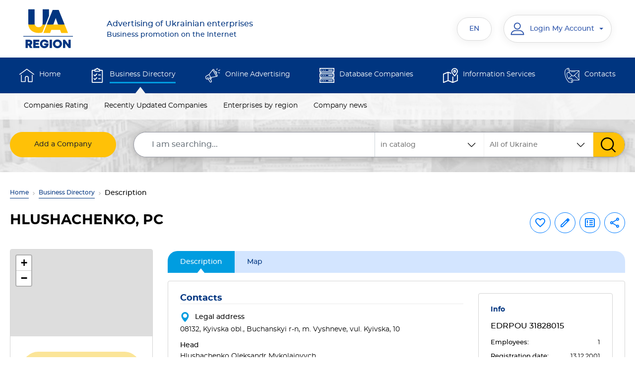

--- FILE ---
content_type: text/html; charset=UTF-8
request_url: https://www.ua-region.com.ua/en/31828015
body_size: 11037
content:
    <!DOCTYPE html>
    <html lang="en">
    <head><meta charset="utf-8"><meta http-equiv="X-UA-Compatible" content="IE=edge"><meta name="viewport" content="width=device-width, initial-scale=1.0"><meta name="google-site-verification" content="80Y1xiQ9yUq9kUeGeS2ltfe5d367q6Bz4Wwc8eTVtH8"><meta name="google-signin-client_id" content="81652613028-qiu6q8rhgrmj49m5ta9k4n5h0pcsb9vj.apps.googleusercontent.com"><title>HLUSHACHENKO Vyshneve — contacts, phone, director, website, reviews — 31828015 ЄДРПОУ</title><meta name="description" content="Detailed information about the company «HLUSHACHENKO, PC» Vyshneve (31828015 EDRPOU) — current contacts, ☎ phone, how to contact, products and services. ⭐⭐⭐⭐⭐ Real reviews."><meta name="keywords" content="hlushachenko, pc, company profile, company information, company contacts"><link rel="preload" href="/assets/fonts/Montserrat/Montserrat-Regular.woff2" as="font" type="font/woff2" crossorigin><link rel="preload" href="/assets/fonts/Montserrat/Montserrat-Medium.woff2" as="font" type="font/woff2" crossorigin><link rel="preload" href="/assets/fonts/Montserrat/Montserrat-Bold.woff2" as="font" type="font/woff2" crossorigin><link rel="stylesheet" href="/vendor/bootstrap/css/bootstrap.min.css"><link rel="stylesheet" href="/assets/css/style.css"><link rel="stylesheet" href="/assets/css/media.css" media="(max-width: 1200px)"><link rel="stylesheet" href="/assets/css/admin-style.css"><link rel="preload" href="/vendor/bootstrap-select/css/bootstrap-select.min.css" as="style" onload="this.rel='stylesheet'"><noscript><link href="/vendor/bootstrap-select/css/bootstrap-select.min.css" rel="stylesheet"></noscript><link rel="stylesheet" href="/vendor/magnific-popup/magnific-popup.css"><link rel="icon" type="image/svg+xml" href="/images/favicon/favicon.svg" ><link rel="shortcut icon" href="/images/favicon/favicon.ico" ><link rel="apple-touch-icon" sizes="180x180" href="/images/favicon/apple-touch-icon.png" ><link rel="icon" type="image/png" sizes="32x32" href="/images/favicon/favicon-32x32.png"><link rel="icon" type="image/png" sizes="16x16" href="/images/favicon/favicon-16x16.png"><meta name="apple-mobile-web-app-title" content="Catalog" ><link rel="manifest" href="/images/favicon/en/site.webmanifest" ><meta property="fb:admins" content="100001524045776"><meta property="fb:app_id" content="473707386300055"><link href="/vendor/jquery/jquery.min.js" rel="preload" as="script"><script src="/vendor/jquery/jquery.min.js"></script><meta property="og:url" content="https://www.ua-region.com.ua/en/31828015"><meta property="og:type" content="article"><meta property="og:title" content="HLUSHACHENKO Vyshneve — contacts, phone, director, website, reviews — 31828015 ЄДРПОУ"><meta property="og:description" content="Detailed information about the company «HLUSHACHENKO, PC» Vyshneve (31828015 EDRPOU) — current contacts, ☎ phone, how to contact, products and services. ⭐⭐⭐⭐⭐ Real reviews."><meta property="og:image" content="https://www.ua-region.com.ua/images_site/index.webp"><script async src="https://www.googletagmanager.com/gtag/js?id=G-TDFGJDHCY1"></script><script> window.dataLayer = window.dataLayer || []; function gtag(){dataLayer.push(arguments);} gtag('js', new Date()); gtag('config', 'G-TDFGJDHCY1');</script><script data-ad-client="ca-pub-8475081837651631" async src="https://pagead2.googlesyndication.com/pagead/js/adsbygoogle.js"></script><link rel="canonical" href="https://www.ua-region.com.ua/en/31828015"><link rel="alternate" hreflang="uk" href="https://www.ua-region.com.ua/31828015"><link rel="alternate" hreflang="ru" href="https://www.ua-region.com.ua/ru/31828015"><link rel="alternate" hreflang="en" href="https://www.ua-region.com.ua/en/31828015"><link rel="alternate" hreflang="x-default" href="https://www.ua-region.com.ua/31828015"></head><body><header id="masterhead" class="header"><div class="d-none d-lg-block position-relative w-100"><nav class="top-navbar navbar navbar-expand-lg navbar-light-grey"><div class="container d-block"><div class="d-flex justify-content-around w-100"><a href="https://www.ua-region.com.ua/en/"><img src="/assets/img/logo-ua-region.svg" alt="UA-REGION — enterprises and companies of Ukraine" title="UA-REGION — directory of Ukrainian enterprises"></a><button class="navbar-toggler" type="button" data-toggle="collapse" data-target="#navbarSupportedContent" aria-expanded="false" aria-label="Toggle navigation"><span class="navbar-toggler-icon"></span></button><div class="collapse navbar-collapse col-md-10 d-flex px-0"><div class="header__logo-text col-md-5 text-left"><a href="https://www.ua-region.com.ua/en/"><div class="text-16 mb-0">Advertising of Ukrainian enterprises</div>Business promotion on the Internet </a></div><ul class="navbar-nav col-md-7"><li class="header__language nav-item dropdown active d-flex flex-column justify-content-center"><button class="header__login btn px-4" data-toggle="dropdown" aria-haspopup="true" aria-expanded="false" title="English">EN</button><div class="dropdown-menu text-center py-3"><a title="Ukrainian" class="header__language-text text-uppercase nav-link mb-3" href="https://www.ua-region.com.ua/31828015">UA</a><a title="Russian" class="header__language-text text-uppercase nav-link" href="https://www.ua-region.com.ua/ru/31828015">RU</a></div></li><li class="nav-item active d-flex flex-column justify-content-center ml-4"><div class="header__cabinet dropdown"><button class="header__login btn dropdown-toggle" type="button" id="dropdownMenuCabinet" data-toggle="dropdown" aria-haspopup="true" aria-expanded="false"><svg class="" width="30px" height="30px"><use xlink:href="/images/svg-symbols.svg#user"></use></svg><span class="header__login-info">Login My Account</span></button><div class="dropdown-menu" aria-labelledby="dropdownMenuCabinet"><a class="dropdown-item" href="#modalLogin" data-toggle="modal" data-rqut="cabinet">Login</a><a class="dropdown-item" href="/en/registration">Register</a><a class="dropdown-item" href="/en/forgot-password">Recover my Password</a></div></div></li></ul></div></div></div></nav><div class="middle-navbar navbar navbar-expand-lg bg-dark-blue py-0"><div class="container"><ul class="navbar-nav w-100 d-flex flex-md-row"><li class="nav-item px-md-2 "><svg class="ic" width="30px" height="30px"><use xlink:href="/images/svg-symbols.svg#home"></use></svg><a class="nav-link position-relative overflow-hidden" href="https://www.ua-region.com.ua/en/">Home</a></li><li class="nav-item px-md-2 active"><svg class="ic" width="30px" height="30px"><use xlink:href="/images/svg-symbols.svg#shopping-list"></use></svg><a class="nav-link position-relative overflow-hidden" href="https://www.ua-region.com.ua/en/biznes-katalog">Business Directory</a></li><li class="nav-item px-md-2 "><svg class="ic" width="30px" height="30px"><use xlink:href="/images/svg-symbols.svg#promotion"></use></svg><a class="nav-link position-relative overflow-hidden" href="https://www.ua-region.com.ua/en/internet-reklama">Online Advertising</a></li><li class="nav-item px-md-2 "><svg class="ic" width="30px" height="30px"><use xlink:href="/images/svg-symbols.svg#data-server"></use></svg><a class="nav-link position-relative overflow-hidden" href="https://www.ua-region.com.ua/en/databases">Database Companies</a></li><li class="nav-item px-md-2 "><svg class="ic" width="30px" height="30px"><use xlink:href="/images/svg-symbols.svg#map"></use></svg><a class="nav-link position-relative overflow-hidden" href="https://www.ua-region.com.ua/en/posluhy">Information Services</a></li><li class="nav-item px-md-2 "><svg class="ic" width="30px" height="30px"><use xlink:href="/images/svg-symbols.svg#contact"></use></svg><a class="nav-link position-relative overflow-hidden" href="https://www.ua-region.com.ua/en/contacts">Contacts</a></li></ul></div></div><nav class="bottom-navbar navbar navbar-expand-lg pt-0"><div class="container"><div class="row position-relative w-100"><ul class=" navbar-nav w-100 px-md-3 d-flex flex-md-row "><li class="nav-item px-md-2 "><a class="nav-link position-relative overflow-hidden" href="https://www.ua-region.com.ua/en/about">About Company</a></li><li class="nav-item px-md-2 "><a class="nav-link position-relative overflow-hidden" href="https://www.ua-region.com.ua/en/oferta">Public offer agreement</a></li><li class="nav-item px-md-2 "><a class="nav-link position-relative overflow-hidden" href="https://www.ua-region.com.ua/en/nashi-nahorody">Our Awards</a></li><li class="nav-item px-md-2 "><a class="nav-link position-relative overflow-hidden" href="https://www.ua-region.com.ua/en/user-agreement">User Agreement</a></li><li class="nav-item px-md-2 "><a class="nav-link position-relative overflow-hidden" href="https://www.ua-region.com.ua/en/privacy-policy">Privacy Policy</a></li><li class="nav-item px-md-2 "><a class="nav-link position-relative overflow-hidden" href="https://www.ua-region.com.ua/en/price">Price List</a></li><li class="nav-item px-md-2 "><a class="nav-link position-relative overflow-hidden" href="https://www.ua-region.com.ua/en/payments">Website Payments</a></li></ul><ul class="position-absolute navbar-nav w-100 px-md-3 d-flex flex-md-row active"><li class="nav-item px-md-2 "><a class="nav-link position-relative overflow-hidden" href="https://www.ua-region.com.ua/en/best-enterprises">Companies Rating</a></li><li class="nav-item px-md-2 "><a class="nav-link position-relative overflow-hidden" href="https://www.ua-region.com.ua/en/new-enterprises">Recently Updated Companies</a></li><li class="nav-item px-md-2 "><a class="nav-link position-relative overflow-hidden" href="https://www.ua-region.com.ua/en/territory">Enterprises by region</a></li><li class="nav-item px-md-2 "><a class="nav-link position-relative overflow-hidden" href="https://www.ua-region.com.ua/en/articles">Company news</a></li></ul><ul class="position-absolute navbar-nav w-100 px-md-3 d-flex flex-md-row "><li class="nav-item px-md-2 "><a class="nav-link position-relative overflow-hidden" href="https://www.ua-region.com.ua/en/paket-effective">Ukraine. The Effective Plan</a></li><li class="nav-item px-md-2 "><a class="nav-link position-relative overflow-hidden" href="https://www.ua-region.com.ua/en/paket-optimal">Ukraine. The Optimal Plan</a></li><li class="nav-item px-md-2 "><a class="nav-link position-relative overflow-hidden" href="https://www.ua-region.com.ua/en/paket-gold">Ukraine. The Gold Plan</a></li><li class="nav-item px-md-2 "><a class="nav-link position-relative overflow-hidden" href="https://www.ua-region.com.ua/en/paket-vip">Ukraine. The VIP Plan</a></li><li class="nav-item px-md-2 "><a class="nav-link position-relative overflow-hidden" href="https://www.ua-region.com.ua/en/porivnyaty-pakety">Compare plans</a></li></ul><ul class="position-absolute navbar-nav w-100 px-md-3 d-flex flex-md-row "><li class="nav-item px-md-2 "><a class="nav-link position-relative overflow-hidden" href="https://www.ua-region.com.ua/en/db-order">Order online database</a></li><li class="nav-item px-md-2 "><a class="nav-link position-relative overflow-hidden" href="https://www.ua-region.com.ua/en/db-excel">Databases in EXCEL</a></li><li class="nav-item px-md-2 "><a class="nav-link position-relative overflow-hidden" href="https://www.ua-region.com.ua/en/crm-system">Databases for CRM-systems</a></li><li class="nav-item px-md-2 "><a class="nav-link position-relative overflow-hidden" href="https://www.ua-region.com.ua/en/cd">Business Guide Directories</a></li><li class="nav-item px-md-2 "><a class="nav-link position-relative overflow-hidden" href="https://www.ua-region.com.ua/en/db-service">Service database</a></li></ul><ul class="position-absolute navbar-nav w-100 px-md-3 d-flex flex-md-row "><li class="nav-item px-md-2 "><a class="nav-link position-relative overflow-hidden" href="https://www.ua-region.com.ua/en/stvorennya-saytiv">Creating websites</a></li><li class="nav-item px-md-2 "><a class="nav-link position-relative overflow-hidden" href="https://www.ua-region.com.ua/en/seo">Website Promotion</a></li><li class="nav-item px-md-2 "><a class="nav-link position-relative overflow-hidden" href="https://www.ua-region.com.ua/en/seo-audit">Website SEO audit</a></li><li class="nav-item px-md-2 "><a class="nav-link position-relative overflow-hidden" href="https://www.ua-region.com.ua/en/internet-marketing">Online marketing</a></li></ul><ul class="position-absolute navbar-nav w-100 px-md-3 d-flex flex-md-row "><li class="nav-item px-md-2 "><a class="nav-link position-relative overflow-hidden" href="https://www.ua-region.com.ua/en/about">About Company</a></li><li class="nav-item px-md-2 "><a class="nav-link position-relative overflow-hidden" href="https://www.ua-region.com.ua/en/oferta">Public offer agreement</a></li><li class="nav-item px-md-2 "><a class="nav-link position-relative overflow-hidden" href="https://www.ua-region.com.ua/en/nashi-nahorody">Our Awards</a></li><li class="nav-item px-md-2 "><a class="nav-link position-relative overflow-hidden" href="https://www.ua-region.com.ua/en/user-agreement">User Agreement</a></li><li class="nav-item px-md-2 "><a class="nav-link position-relative overflow-hidden" href="https://www.ua-region.com.ua/en/privacy-policy">Privacy Policy</a></li><li class="nav-item px-md-2 "><a class="nav-link position-relative overflow-hidden" href="https://www.ua-region.com.ua/en/price">Price List</a></li><li class="nav-item px-md-2 "><a class="nav-link position-relative overflow-hidden" href="https://www.ua-region.com.ua/en/payments">Website Payments</a></li></ul></div></div></nav><div class="container search-container"><form action="/search" class="search-form row rounded"><div class="col"><a href="https://www.ua-region.com.ua/en/add-enterprises" class="btn btn-warning add-company d-flex align-items-center justify-content-center"> Add a Company </a></div><div class="col-auto flex-grow-1"><div class="d-flex search-form__group"><div class="search-form__region"><select class="js-select" data-size="8" data-max-options="1" data-style="ui-select" title="region" name="ko"><option selected="selected" value="0" class="ui-select__main-title">All of Ukraine</option><option value="80" class="ui-select__title">Kyiv </option><option value="32" >Kyiv oblast</option><option value="111" class="ui-select__title"> Western region </option><option value="7" >Volyn oblast</option><option value="21" >Zakarpattia oblast</option><option value="26" >Ivano-Frankivsk oblast</option><option value="46" >Lviv oblast</option><option value="56" >Rivne oblast</option><option value="61" >Ternopil oblast</option><option value="68" >Khmelnytsk oblast</option><option value="73" >Chernivtsi oblast</option><option value="222" class="ui-select__title"> Eastern region </option><option value="63" >Kharkiv oblast</option><option value="14" >Donetsk oblast</option><option value="44" >Luhansk oblast</option><option value="333" class="ui-select__title"> Northern region </option><option value="18" >Zhytomyr oblast</option><option value="59" >Sumy oblast</option><option value="74" >Chernihiv oblast</option><option value="444" class="ui-select__title"> South Region </option><option value="23" >Zaporizhzhia oblast</option><option value="48" >Mykolaiv oblast</option><option value="51" >Odesa oblast</option><option value="65" >Kherson oblast</option><option value="555" class="ui-select__title"> Central region </option><option value="5" >Vinnytsia oblast</option><option value="12" >Dnipropetrovsk oblast</option><option value="35" >Kirovohrad oblast</option><option value="53" >Poltava oblast</option><option value="71" >Cherkasy oblast</option></select></div><div class="search-form__sort" id="custom-select-2"><select class="js-select" data-style="ui-select" title="Where to looking for" name="vibor"><option value="full.php" selected>in catalog </option><option value="firm.php" > by company name </option><option value="tovar.php" > by products and services </option></select></div><input class="search-form__input form-control" name="q" type="search" placeholder="I am searching..." aria-label="Search" value='' required><input type="hidden" name="lang" value="en"><button class="search-form__submit btn btn-warning" type="submit" value="Search"><svg class="" width="30px" height="30px"><use xlink:href="/images/svg-symbols.svg#search"></use></svg></button></div></div></form></div></div><div class="fixed-navbar d-lg-none"><nav class="navbar navbar-expand-lg navbar-leight-yellow bg-light-yellow"><div class="container"><a href="https://www.ua-region.com.ua/en/" class="navbar-brand px-0 mx-0"><picture class=""><source srcset="/assets/img/logo_mob_ua-region.svg" media="(max-width: 991px)"><img src="/assets/img/logo-ua-region.svg" alt="UA-REGION — Advertising of Ukrainian enterprises"></picture></a><a class="fixed-menu-name font-weight-500" href="https://www.ua-region.com.ua/en/"> Advertising Ukrainian enterprises<br>Promotion business on Internet </a><div class="header-top-group"><div class="header__cabinet dropdown"><button class="header__login btn dropdown-toggle" type="button" data-toggle="dropdown" aria-haspopup="true" aria-expanded="false"><svg class="" width="30px" height="30px"><use xlink:href="/images/svg-symbols.svg#user"></use></svg><span class="header__login-info">Login My Account</span></button><div class="dropdown-menu"><a class="dropdown-item" href="#modalLogin" data-toggle="modal">Login</a><a class="dropdown-item" href="/en/registration">Register</a><a class="dropdown-item" href="/en/forgot-password">Recover my Password</a></div></div><div class="header__language nav-item dropdown mr-md-3"><button class="header__login btn px-4" data-toggle="dropdown" aria-haspopup="true" aria-expanded="false">EN</button><div class="dropdown-menu text-center"><a class="header__language-text text-uppercase nav-link" href="https://www.ua-region.com.ua/ru/31828015">RU</a><a class="header__language-text text-uppercase nav-link" href="https://www.ua-region.com.ua/31828015">UA</a></div></div><button class="navbar-toggler tabs p-0" type="button" data-toggle="collapse" data-target="#fixedNavbar" aria-expanded="false" aria-label="Toggle navigation"><span class=""></span></button></div><div class="collapse navbar-collapse" id="fixedNavbar"><ul class="main-fixed-navbar navbar-nav w-100 px-md-3 d-flex flex-column flex-lg-row align-items-center text-center text-lg-left mt-3"><li class="nav-item px-md-1 dropdown-toggle position-relative pl-lg-3 "><a class="nav-link font-weight-600 position-relative overflow-hidden py-2" href="https://www.ua-region.com.ua/en/">Home</a><div class="arrow-wrapper"><i class="ic"></i></div><div class="dropdown-menu"><a class="dropdown-item " href="https://www.ua-region.com.ua/en/about">About Company</a><a class="dropdown-item " href="https://www.ua-region.com.ua/en/oferta">Public offer agreement</a><a class="dropdown-item " href="https://www.ua-region.com.ua/en/nashi-nahorody">Our Awards</a><a class="dropdown-item " href="https://www.ua-region.com.ua/en/user-agreement">User Agreement</a><a class="dropdown-item " href="https://www.ua-region.com.ua/en/privacy-policy">Privacy Policy</a><a class="dropdown-item " href="https://www.ua-region.com.ua/en/price">Price List</a><a class="dropdown-item " href="https://www.ua-region.com.ua/en/payments">Website Payments</a></div></li><li class="nav-item px-md-1 dropdown-toggle position-relative pl-lg-3 active"><a class="nav-link font-weight-600 position-relative overflow-hidden py-2" href="https://www.ua-region.com.ua/en/biznes-katalog">Business Directory</a><div class="arrow-wrapper"><i class="ic"></i></div><div class="dropdown-menu"><a class="dropdown-item " href="https://www.ua-region.com.ua/en/best-enterprises">Companies Rating</a><a class="dropdown-item " href="https://www.ua-region.com.ua/en/new-enterprises">Recently Updated Companies</a><a class="dropdown-item " href="https://www.ua-region.com.ua/en/territory">Enterprises by region</a><a class="dropdown-item " href="https://www.ua-region.com.ua/en/articles">Company news</a><a class="dropdown-item " href="https://www.ua-region.com.ua/en/add-enterprises">Add a Company</a></div></li><li class="nav-item px-md-1 dropdown-toggle position-relative pl-lg-3 "><a class="nav-link font-weight-600 position-relative overflow-hidden py-2" href="https://www.ua-region.com.ua/en/internet-reklama">Online Advertising</a><div class="arrow-wrapper"><i class="ic"></i></div><div class="dropdown-menu"><a class="dropdown-item " href="https://www.ua-region.com.ua/en/paket-effective">Ukraine. The Effective Plan</a><a class="dropdown-item " href="https://www.ua-region.com.ua/en/paket-optimal">Ukraine. The Optimal Plan</a><a class="dropdown-item " href="https://www.ua-region.com.ua/en/paket-gold">Ukraine. The Gold Plan</a><a class="dropdown-item " href="https://www.ua-region.com.ua/en/paket-vip">Ukraine. The VIP Plan</a><a class="dropdown-item " href="https://www.ua-region.com.ua/en/porivnyaty-pakety">Compare plans</a></div></li><li class="nav-item px-md-1 dropdown-toggle position-relative pl-lg-3 "><a class="nav-link font-weight-600 position-relative overflow-hidden py-2" href="https://www.ua-region.com.ua/en/databases">Database Companies</a><div class="arrow-wrapper"><i class="ic"></i></div><div class="dropdown-menu"><a class="dropdown-item " href="https://www.ua-region.com.ua/en/db-order">Order online database</a><a class="dropdown-item " href="https://www.ua-region.com.ua/en/db-excel">Databases in EXCEL</a><a class="dropdown-item " href="https://www.ua-region.com.ua/en/crm-system">Databases for CRM-systems</a><a class="dropdown-item " href="https://www.ua-region.com.ua/en/cd">Business Guide Directories</a><a class="dropdown-item " href="https://www.ua-region.com.ua/en/db-service">Service database</a></div></li><li class="nav-item px-md-1 dropdown-toggle position-relative pl-lg-3 "><a class="nav-link font-weight-600 position-relative overflow-hidden py-2" href="https://www.ua-region.com.ua/en/posluhy"> Information Services</a><div class="arrow-wrapper"><i class="ic"></i></div><div class="dropdown-menu"><a class="dropdown-item " href="https://www.ua-region.com.ua/en/stvorennya-saytiv">Creating websites</a><a class="dropdown-item "	href="/seo">Website Promotion</a><a class="dropdown-item " href="https://www.ua-region.com.ua/en/seo-audit">Website SEO audit</a><a class="dropdown-item " href="https://www.ua-region.com.ua/en/internet-marketing">Online marketing</a></div></li><li class="nav-item px-md-1 dropdown-toggle position-relative pl-lg-3 "><a class="nav-link font-weight-600 position-relative overflow-hidden py-2" href="https://www.ua-region.com.ua/en/contacts">Contacts</a><div class="arrow-wrapper"><i class="ic"></i></div><div class="dropdown-menu"><a class="dropdown-item " href="https://www.ua-region.com.ua/en/about">About Company</a><a class="dropdown-item " href="https://www.ua-region.com.ua/en/oferta">Public offer agreement</a><a class="dropdown-item " href="https://www.ua-region.com.ua/en/nashi-nahorody">Our Awards</a><a class="dropdown-item " href="https://www.ua-region.com.ua/en/user-agreement">User Agreement</a><a class="dropdown-item " href="https://www.ua-region.com.ua/en/privacy-policy">Privacy Policy</a><a class="dropdown-item " href="https://www.ua-region.com.ua/en/price">Price List</a><a class="dropdown-item " href="https://www.ua-region.com.ua/en/payments">Website Payments</a></div></li></ul><div class="px-1 pt-3 pb-2 text-center"><a href="https://www.ua-region.com.ua/en/add-enterprises" class="btn btn-warning text-uppercase add-company "> Add a Company </a></div></div></div></nav><div class="container search-container px-0"><div class="row rounded w-100 pt-2 pb-2 px-3 mx-0"><div class="col-12 px-3"><form class="d-flex my-2 my-lg-0 search-form" action="/search"><div class="search-form__region"><select class="js-select" data-size="8" data-max-options="1" data-style="ui-select" title="Регион" name="ko"><option selected="selected" value="0" class="ui-select__main-title">All of Ukraine</option><option value="80" class="ui-select__title">Kyiv</option><option value="32" >Kyiv oblast</option><option value="111" class="ui-select__title"> Western region </option><option value="7" >Volyn oblast</option><option value="21" >Zaporizhzhia oblast</option><option value="26" >Ivano-Frankivsk oblast</option><option value="46" >Lviv oblast</option><option value="56" >Rivne oblast</option><option value="61" >Ternopil oblast</option><option value="68" >Khmelnytsk oblast</option><option value="73" >Chernivtsi oblast</option><option value="222" class="ui-select__title"> Eastern region </option><option value="63" >Kharkiv oblast</option><option value="14" >Donetsk oblast</option><option value="44" >Luhansk oblast</option><option value="333" class="ui-select__title"> Northern region </option><option value="18" >Zhytomyr oblast</option><option value="59" >Sumy oblast</option><option value="74" >Chernihiv oblast</option><option value="444" class="ui-select__title"> South Region </option><option value="23" >Zaporizhzhia oblast</option><option value="48" >Mykolaiv oblast</option><option value="51" >Odesa oblast</option><option value="65" >Kherson oblast</option><option value="555" class="ui-select__title"> Central region </option><option value="5" >Vinnytsia oblast</option><option value="12" >Dnipropetrovsk oblast</option><option value="35" >Kirovohrad oblast</option><option value="53" >Poltava oblast</option><option value="71" >Cherkasy oblast</option></select></div><input type="hidden" name ="vibor" value="full.php"><input class="search-form__input form-control" name="q" type="search" placeholder="I am searching..." aria-label="Search" value="" required><input type="hidden" name="lang" value="en"><button class="search-form__submit btn btn-warning" type="submit" value="Search"><svg xmlns="http://www.w3.org/2000/svg" width="18" height="18" viewBox="0 0 18 18" fill="none"><path d="M17.425 16.3951L13.141 11.9395C14.2425 10.6301 14.846 8.98262 14.846 7.26749C14.846 3.26026 11.5858 0 7.57853 0C3.5713 0 0.311035 3.26026 0.311035 7.26749C0.311035 11.2747 3.5713 14.535 7.57853 14.535C9.0829 14.535 10.5165 14.0812 11.7422 13.2199L16.0587 17.7093C16.2392 17.8967 16.4818 18 16.7419 18C16.988 18 17.2215 17.9062 17.3988 17.7355C17.7755 17.3731 17.7875 16.7721 17.425 16.3951ZM7.57853 1.89587C10.5405 1.89587 12.9502 4.30552 12.9502 7.26749C12.9502 10.2295 10.5405 12.6391 7.57853 12.6391C4.61655 12.6391 2.2069 10.2295 2.2069 7.26749C2.2069 4.30552 4.61655 1.89587 7.57853 1.89587Z" fill="#383838"/></svg></button></form></div></div></div></div></header><main id="main"><div class="container"><nav class="mt-1 pt-3" aria-label="breadcrumb"><ol class="breadcrumb"><li class="breadcrumb-item"><a href="https://www.ua-region.com.ua/en/">Home</a></li><li class="breadcrumb-item"><a href="https://www.ua-region.com.ua/en/biznes-katalog">Business Directory</a></li><li class="breadcrumb-item active" aria-current="page">Description</li></ol></nav><div class="row mb-md-4"><div class="col-lg-9 col-md-8"><div class="d-sm-none d-flex justify-content-end ui-label__wrap-mob"></div><h1 class="ui-title mb-3 mb-md-1">HLUSHACHENKO, PC</h1></div><div class="col-lg-3 col-md-4"><div class="company-top-group d-flex flex-md-column-reverse justify-content-end justify-content-sm-between justify-content-md-end flex-wrap"><div class="d-flex flex-wrap justify-content-end align-items-center"><button class="btn btn-outline-primary mb-2 p-2 js-click_favorite" type="button" data-target='#modalLogin' data-toggle='modal' data-placement="top" title="Add to Favorites" data-trigger="hover"><svg class="ic fill-current" width="24px" height="24px"><use xlink:href="/images/svg-symbols.svg#favorite"></use></svg></button><a class="btn btn-outline-primary ml-2 mb-2 p-2 js-tooltip " href="#modalLogin" data-toggle='modal' data-placement="top" title="Edit company" data-trigger="hover"><svg class="ic fill-current" width="24px" height="24px"><use xlink:href="/images/svg-symbols.svg#edit"></use></svg></a><button class="btn btn-outline-primary ml-2 mb-2 p-2" type="button" data-target="#modalLogin" data-toggle='modal' data-placement="top" title="Report an error" data-trigger="hover"><svg class="ic fill-current" width="24px" height="24px"><use xlink:href="/images/svg-symbols.svg#error"></use></svg></button><div class="dropdown ml-2 mb-2" title="Share information" data-toggle="tooltip" data-placement="top" data-trigger="hover"><button class="btn btn-outline-primary p-2" type="button" aria-expanded="false" data-toggle="popover" title="Share information" data-trigger="focus" data-placement="bottom" data-content='<ul class="list-unstyled mb-0"><li><a class="dropdown-item mb-2 px-0 js-copy-link" href="#" data-zkpo="31828015"><img class="mr-2" src="/assets/img/ic/copy.svg" alt="Icon" width="24"> Copy the link</a></li><li><a class="dropdown-item px-0" target="_blank" rel="noopener noreferrer" href="https://www.facebook.com/sharer/sharer.php?u=https://www.ua-region.com.ua/en/31828015"><img class="mr-2" src="/assets/img/ic/facebook.svg" alt="Icon" width="24"> Facebook</a></li><li><a class="dropdown-item px-0 js-qr-code" href="#"><img class="mr-2" src="/assets/img/ic/qrcode.svg" alt="Icon" width="24"> QR code</a></li></ul>'><svg class="ic fill-current" width="24px" height="24px"><use xlink:href="/images/svg-symbols.svg#share"></use></svg></button></div><div id="qr-container"></div></div><div class="d-none d-sm-block"></div></div></div></div></div><div class="cart-company-full container pb-5"><div class="row flex-row-reverse"><div class="col-xl-9"><div class="company-nav pt-1"><ul class="nav nav-tabs flex-nowrap mt-3 mt-md-0"><li class="nav-item"><a class="nav-link active" href="https://www.ua-region.com.ua/en/31828015">Description</a></li><li class="nav-item"><a class="nav-link" href="https://www.ua-region.com.ua/en/map/31828015">Map</a></li></ul></div><div class="px-3 pb-3 px-md-4 pb-md-4 info_block rounded border mt-3"><div class="row"><div class="col-md-8"><div class="company-main-info"><h2 class='ui-title-inner text-dark-blue'>Contacts</h2><div class='company-sidebar__item'><span class='company-sidebar__label'><svg class='ic fill-primary' width='20px' height='20px'><use xlink:href='/images/svg-symbols.svg#pin'></use></svg>Legal address</span><div class='company-sidebar__data'>08132,&nbsp;Kyivska obl., Buchanskyi r-n, m. Vyshneve, vul. Kyivska, 10</div></div><script src="/js/no_parse_email.js"></script><div class='company-sidebar__item'><h3 class='text-14 mt-3 company-sidebar__label'>Head</h3><div class='company-sidebar__data'>Hlushachenko Oleksandr Mykolaiovych</div></div><h2 class="ui-title-inner text-dark-blue">Activities of KVED</h2><div class="hide_text"><ul class="list-unstyled"><li class="mb-2"><a class='font-weight-medium' title="KVED 25.99 — Manufacturing of finished metal products" href="https://www.ua-region.com.ua/en/kved/25.99"><span class="number-kved d-inline-block px-1 border border-dark rounded">25.99</span>Manufacturing of finished metal products</a></li><li class="mb-2"><a class='font-weight-medium' title="KVED 46.19 — Activities of intermediaries in the sale of a wide range of goods" href="https://www.ua-region.com.ua/en/kved/46.19"><span class="number-kved d-inline-block px-1 border border-dark rounded">46.19</span>Activities of intermediaries in the sale of a wide range of goods</a></li><li class="mb-2"><a class='font-weight-medium' title="KVED 46.90 — Non-specialized wholesale" href="https://www.ua-region.com.ua/en/kved/46.90"><span class="number-kved d-inline-block px-1 border border-dark rounded">46.90</span>Non-specialized wholesale</a></li><li class="mb-2"><a class='font-weight-medium' title="KVED 47.19 — Other types of retail sale in non-specialized stores" href="https://www.ua-region.com.ua/en/kved/47.19"><span class="number-kved d-inline-block px-1 border border-dark rounded">47.19</span>Other types of retail sale in non-specialized stores</a></li><li class="mb-2"><a class='font-weight-medium' title="KVED 49.41 — Freight road transport" href="https://www.ua-region.com.ua/en/kved/49.41"><span class="number-kved d-inline-block px-1 border border-dark rounded">49.41</span>Freight road transport</a></li><li class="mb-2"><a class='font-weight-medium' title="KVED 52.10 — Warehousing" href="https://www.ua-region.com.ua/en/kved/52.10"><span class="number-kved d-inline-block px-1 border border-dark rounded">52.10</span>Warehousing</a></li></ul></div><script type="application/ld+json"> { "@context" : "http://schema.org", "@type" : "LocalBusiness", "name" : "HLUSHACHENKO Vyshneve", "legalName": "HLUSHACHENKO, PC", "image" : "", "url": "https://www.ua-region.com.ua/en/31828015", "telephone" : "", "priceRange" : "10-10000 UAH", "email" : "", "address" : { "@type" : "PostalAddress", "addressCountry": "UA", "addressLocality": "Kyivska obl., Buchanskyi r-n, m. Vyshneve", "streetAddress" : "Kyivska obl., Buchanskyi r-n, m. Vyshneve, vul. Kyivska, 10", "postalCode" : "08132" }, "identifier": { "@type": "PropertyValue", "propertyID": "EDRPOU", "value": "31828015" } } </script></div></div><div class="col-md-4 mt-4 company-sidebar-info"><div class="company-sidebar border rounded p-3 p-md-4 mb-3"><h2 class="company-sidebar__title text-dark-blue">Info</h2><div class="company-sidebar__list company-sidebar__list_sm"><div class='company-sidebar__item'><h3 class='h6'>EDRPOU 31828015</h3></div><div class='company-sidebar__item'><span class='company-sidebar__label'>Employees: </span><span class='company-sidebar__data'>1</span></div><div class='company-sidebar__item'><span class='company-sidebar__label'>Registration date: </span>13.12.2001</div><div class='company-sidebar__item'><span class='company-sidebar__label'>Update date: </span>22.02.2025</div></div></div><div class="border rounded p-3 p-md-3 mt-3 bg-light-brown"><div class="text-12 mt-1"><b>Become №1 among competitors&nbsp;— <a class="ui-link font-weight-600" href="/en/paket-vip">The VIP Plan</a></b> highlights the <b>strengths of your business!</b></div></div></div></div><div class="company-sidebar border rounded mt-4 mb-5 alert alert-warning text-13"><p class="text-16"><strong>Your company doesn't have a description? We’ll create one for you!</strong></p><p><b>We’ll build a complete company profile within the UA-REGION catalog</b> — including a professional SEO text,	logo, photos, videos, map, and keywords. Your profile will become a <b>24/7 business showcase</b> that attracts new clients	and builds trust in your brand.</p><p><b>An optimized profile is quickly indexed by Google</b>, gains stable traffic, and thanks to trusted backlinks	and SEO promotion — helps your business grow in rankings and sales.</p><p><strong>Choose your <a class="ui-link font-weight-600" href="/en/internet-reklama">online advertising plan</a></strong> — and get	maximum visibility in search results.</p><p><strong>Don’t postpone your business growth!</strong><br><strong><a class="ui-link font-weight-600" href="/en/add-enterprises">Add your company to the catalog</a> today —	and turn your profile into a source of new clients and profit!</strong></p></div><div class="my-4"><script async src="//pagead2.googlesyndication.com/pagead/js/adsbygoogle.js"></script><ins class="adsbygoogle" style="display:block; text-align:center;" data-ad-layout="in-article" data-ad-format="fluid" data-ad-client="ca-pub-8475081837651631" data-ad-slot="6543653826"></ins><script> (adsbygoogle = window.adsbygoogle || []).push({});</script></div><section itemscope itemtype="https://schema.org/FAQPage"><h2 class="ui-title-inner text-dark-blue mt-5 mb-3">Questions and answers</h2><div class="faq-block accordion" id="accordionFAQ"><div class="faq-item card" itemscope itemprop="mainEntity" itemtype="https://schema.org/Question"><div class="card-header p-0" id="heading-1"><h3 class="faq-item-title m-0 p-0 h6" itemprop="name"><button class="btn p-3 w-100 text-left" type="button" data-toggle="collapse" data-target="#collapse-1" aria-expanded="false" aria-controls="collapse-1"> What is the EDRPOU code for the company HLUSHACHENKO Vyshneve? </button></h3></div><div class="faq-item-drop collapse" id="collapse-1" itemscope itemprop="acceptedAnswer" itemtype="https://schema.org/Answer" aria-labelledby="heading-1" data-parent="#accordionFAQ"><div class="faq-item-text card-body" itemprop="text"> EDRPOU code of the company HLUSHACHENKO Vyshneve — 31828015. Detailed legal information about the company is available in the company profile on UA-REGION: <a class="ui-link" href="https://www.ua-region.com.ua/en/31828015" target="_blank">https://www.ua-region.com.ua/en/31828015</a>. </div></div></div><div class="faq-item card" itemscope itemprop="mainEntity" itemtype="https://schema.org/Question"><div class="card-header p-0" id="heading-2"><h3 class="faq-item-title m-0 p-0 h6" itemprop="name"><button class="btn p-3 w-100 text-left" type="button" data-toggle="collapse" data-target="#collapse-2" aria-expanded="false" aria-controls="collapse-2"> What phone HLUSHACHENKO Vyshneve? </button></h3></div><div class="faq-item-drop collapse" id="collapse-2" itemscope itemprop="acceptedAnswer" itemtype="https://schema.org/Answer" aria-labelledby="heading-2" data-parent="#accordionFAQ"><div class="faq-item-text card-body" itemprop="text"> Company contact numbers HLUSHACHENKO Vyshneve (EDRPOU 31828015) are listed in the company profile on UA-REGION. More details and other contact details are available at the link: <a class="ui-link" href="https://www.ua-region.com.ua/en/31828015" target="_blank">https://www.ua-region.com.ua/en/31828015</a>. </div></div></div><div class="faq-item card" itemscope itemprop="mainEntity" itemtype="https://schema.org/Question"><div class="card-header p-0" id="heading-4"><h3 class="faq-item-title m-0 p-0 h6" itemprop="name"><button class="btn p-3 w-100 text-left" type="button" data-toggle="collapse" data-target="#collapse-4" aria-expanded="false" aria-controls="collapse-4"> Who is the director of the company HLUSHACHENKO Vyshneve? </button></h3></div><div class="faq-item-drop collapse" id="collapse-4" itemscope itemprop="acceptedAnswer" itemtype="https://schema.org/Answer" aria-labelledby="heading-4" data-parent="#accordionFAQ"><div class="faq-item-text card-body" itemprop="text">Director of the company HLUSHACHENKO Vyshneve	(31828015 EDRPOU) — Hlushachenko Oleksandr Mykolaiovych, listed in the company profile on UA-REGION in the	"Manager" section. Detailed information is available at the link: <a class="ui-link" href="https://www.ua-region.com.ua/en/31828015" target="_blank">https://www.ua-region.com.ua/en/31828015</a>. </div></div></div><div class="faq-item card" itemscope itemprop="mainEntity" itemtype="https://schema.org/Question"><div class="card-header p-0" id="heading-5"><h3 class="faq-item-title m-0 p-0 h6" itemprop="name"><button class="btn p-3 w-100 text-left" type="button" data-toggle="collapse" data-target="#collapse-5" aria-expanded="false" aria-controls="collapse-5"> What is the state of the legal entity HLUSHACHENKO Vyshneve? </button></h3></div><div class="faq-item-drop collapse" id="collapse-5" itemscope itemprop="acceptedAnswer" itemtype="https://schema.org/Answer" aria-labelledby="heading-5" data-parent="#accordionFAQ"><div class="faq-item-text card-body" itemprop="text"> Company HLUSHACHENKO Vyshneve (EDRPOU 31828015) has a status	«<span style="color: green">registered</span>» according to the Unified State Register of Legal Entities. </div></div></div></div></section><h2 id="comments" class="ui-title-inner text-dark-blue mt-5 mb-3">Reviews</h2><div class="rounded border mt-3 p-2 p-md-3"><div class="company-main-info"><div class="col-12 company-main-info p-0"><div class="content"><div class="col-12 px-0 pt-3 pb-4"><div class="border mb-3 reviews rounded pt-3 pb-2 px-4 dlab d-flex align-content-center"><img class="icon_info" src="/images/svg/icons/consulting-message.svg" width="30" alt="Reviews"><p class="px-4 mb-0 font-weight-600">Leave a review about «HLUSHACHENKO, PC». Your opinion is important to us!</p></div></div><div id="fb-root"></div><script async defer crossorigin="anonymous" src="https://connect.facebook.net/en_US/sdk.js#xfbml=1&version=v23.0&appId=473707386300055"></script><div class="fb-comments" data-href="https://www.ua-region.com.ua/comments/31828015" data-colorscheme="dark" data-numposts="10" data-lazy="true" data-order-by="reverse_time"></div></div></div></div></div></div></div><div class="d-none d-xl-block col-xl-3 company-item-sidebar"><div class="d-none d-lg-block mb-3 border rounded mt-4 mt-xl-0"><iframe class="map-small" loading="lazy" src="https://www.openstreetmap.org/export/embed.html?bbox=30.3447329%2C50.3827694%2C30.3427329%2C50.3827694&amp;layer=mapnik&amp;marker=50.3827694%2C30.3437329" allowfullscreen></iframe><div class="p-3 p-md-4"><a href="https://www.ua-region.com.ua/en/map/31828015" class="btn btn-light-brown">To show on the map</a></div></div><div class="d-none d-lg-block p-3 p-md-4 mb-3 border rounded bg-light-grey"><div class="text-12">Reviews about the company «HLUSHACHENKO, PC».	Read the opinions of customers and partners, leave your own feedback and help others form an objective assessment.</div><div class="text-center"><a href="#comments" class="btn btn-primary mt-3">Leave a review</a></div></div><div class="js-gg-ban"><script async src="https://pagead2.googlesyndication.com/pagead/js/adsbygoogle.js"></script><ins class="adsbygoogle" style="display:block" data-ad-client="ca-pub-8475081837651631" data-ad-slot="7207857240" data-ad-format="auto" data-full-width-responsive="true"></ins><script> (adsbygoogle = window.adsbygoogle || []).push({});</script></div></div></div><div class="d-flex flex-wrap px-3 py-4"><div class="col-12 pt-3 pt-md-0 px-0 main-info-sharing text-right"><a href="https://www.facebook.com/sharer.php?u=https://www.ua-region.com.ua/en/31828015" class="text-12 text-uppercase d-inline-flex align-items-center justify-content-center justify-content-md-end px-1 social-fb" target="_blank"> Share information on Facebook <img class="ml-2" src="/images/svg/icons/facebook.svg" alt="Поділитися в Facebook"></a></div></div><div class="modal fade" id="correctFirmModal" tabindex="-1" role="dialog" aria-hidden="true" aria-labelledby="InfoModalLabel" ><div class="modal-dialog" role="document"><div class="modal-content"><div class="modal-header"><h5 class="modal-title" id="InfoModalLabel">Company editing</h5><button type="button" class="close" data-dismiss="modal" aria-label="Close"><span aria-hidden="true">&times;</span></button></div><div class="modal-body" id="correctFMtext"></div><div class="modal-footer"><button type="button" class="btn btn-warning correctFirm-confirm" style="display: none;" data-zkpo="31828015">Manage the company</button><button type="button" class="btn btn-warning ModerForce" style="display: none;" onclick="location.href='https://www.ua-region.com.ua/en/payments?id_catalogue=12'">Speed up moderation</button><button type="button" class="btn btn-secondary" data-dismiss="modal">Close</button></div></div></div></div></div></main><footer class="footer bg-dark-blue"><div class="container"><div class="row"><div class="footer-section col-12 col-sm-6 col-md-4 col-lg col-xl-2 d-none d-lg-block"><a class="footer__title" href="https://www.ua-region.com.ua/en/">Home</a><ul class="footer__list list-unstyled d-flex flex-column"><li><a href="https://www.ua-region.com.ua/en/about" class="position-relative pt-2 pb-1">About Company</a></li><li><a href="https://www.ua-region.com.ua/en/nashi-nahorody" class="position-relative pt-2 pb-1">Our Awards</a></li><li><a href="https://www.ua-region.com.ua/en/privacy-policy" class="position-relative pt-2 pb-1">User Agreement</a></li><li><a href="https://www.ua-region.com.ua/en/user-agreement" class="position-relative pt-2 pb-1">Privacy Policy</a></li><li><a href="https://www.ua-region.com.ua/en/price" class="position-relative pt-2 pb-1">Price List</a></li><li><a href="https://www.ua-region.com.ua/en/payments" class="position-relative pt-2 pb-1">Website Payments</a></li></ul></div><div class="footer-section col-sm-6 col-md-4 col-lg col-xl-2 d-none d-sm-block"><a class="footer__title" href="https://www.ua-region.com.ua/en/biznes-katalog">Business Directory</a><ul class="footer__list list-unstyled d-flex flex-column"><li><a href="https://www.ua-region.com.ua/en/best-enterprises" class="position-relative pt-2 pb-1">Companies Rating</a></li><li><a href="https://www.ua-region.com.ua/en/new-enterprises" class="position-relative pt-2 pb-1">Recently Updated Companies</a></li><li><a href="https://www.ua-region.com.ua/en/territory" class="position-relative pt-2 pb-1">Enterprises by region</a></li><li><a href="https://www.ua-region.com.ua/en/add-enterprises" class="position-relative pt-2 pb-1">Add a Company</a></li></ul></div><div class="footer-section col-12 col-sm-6 col-md-4 col-lg col-xl-2 d-none d-md-block"><a class="footer__title" href="https://www.ua-region.com.ua/en/internet-reklama">Online Advertising</a><ul class="footer__list list-unstyled d-flex flex-column"><li><a href="https://www.ua-region.com.ua/en/paket-effective" class="position-relative pt-2 pb-1">Ukraine. The Effective Plan</a></li><li><a href="https://www.ua-region.com.ua/en/paket-optimal" class="position-relative pt-2 pb-1">Ukraine. The Optimal Plan</a></li><li><a href="https://www.ua-region.com.ua/en/paket-gold" class="position-relative pt-2 pb-1">Ukraine. The Gold Plan</a></li><li><a href="https://www.ua-region.com.ua/en/paket-vip" class="position-relative pt-2 pb-1">Ukraine. The VIP Plan</a></li><li><a href="https://www.ua-region.com.ua/en/porivnyaty-pakety" class="position-relative pt-2 pb-1">Compare plans</a></li></ul></div><div class="footer-section col-12 col-sm-6 col-md-4 col-lg col-xl-2 d-none d-lg-block"><a class="footer__title" href="https://www.ua-region.com.ua/en/databases">Database</a><ul class="footer__list list-unstyled d-flex flex-column"><li><a href="https://www.ua-region.com.ua/en/cd" class="position-relative pt-2 pb-1">Business Guide Directories</a></li><li><a href="https://www.ua-region.com.ua/en/db-excel" class="position-relative pt-2 pb-1">Databases in EXCEL</a></li><li><a href="https://www.ua-region.com.ua/en/crm-system" class="position-relative pt-2 pb-1">Databases for CRM-systems</a></li><li><a href="https://www.ua-region.com.ua/en/db-service" class="position-relative pt-2 pb-1">Service database</a></li><li><a href="https://www.ua-region.com.ua/en/db-order" class="position-relative pt-2 pb-1">Order online database</a></li></ul></div><div class="footer-section col-12 col-sm-6 col-md-4 col-lg col-xl-2 d-none d-lg-block"><a class="footer__title" href="https://www.ua-region.com.ua/en/articles">Company news</a><ul class="footer__list list-unstyled d-flex flex-column"><li><a href="https://www.dlab.com.ua/article/services/znyattya-areshtu-z-mayna"	class="position-relative pt-2 pb-1">Зняття арешту з майна</a></li><li><a href="https://www.dlab.com.ua/article/health/kontaktni-linzy"	class="position-relative pt-2 pb-1">Про контактні лінзи</a></li></ul></div><div class="footer-section footer-contacts col-sm-6 col-md-4 col-lg-12 col-xl-2"><a class="footer__title" href="https://www.ua-region.com.ua/en/contacts">Contacts</a><div class="footer-contacts__group mb-3"><a class="footer-contacts__item mt-3" href="mailto:info@ua-region.com"><svg class="ic fill-primary" width="20px" height="20px"><use xlink:href="/images/svg-symbols.svg#email"></use></svg><span class="footer-contacts__info">info@ua-region.com</span></a><a class="footer-contacts__item mt-3" href="https://www.facebook.com/uaregion"><svg class="ic fill-primary" width="20px" height="20px"><use xlink:href="/images/svg-symbols.svg#fb"></use></svg><span class="footer-contacts__info">We are on Facebook</span></a></div></div></div></div><div class="footer__copyright"><div class="container"> © 2006–<script>document.write(new Date().getFullYear());</script> — UA-REGION. Directory of Ukrainian enterprises. — All rights reserved. </div></div><a href="javascript:" id="return-to-top"><i></i></a></footer><script src='https://www.google.com/recaptcha/api.js?hl=en'></script><div class="modal fade" id="modalLogin" tabindex="-1" role="dialog" aria-hidden="true"><div class="modal-dialog" role="document"><div class="modal-content"><div class="modal-header"><h5 class="modal-title">Login My Account</h5><button type="button" class="close" data-dismiss="modal" aria-label="Close"><span aria-hidden="true">&times;</span></button></div><div class="modal-body"><div class="bg-white rounded p-3 border"><script src="https://apis.google.com/js/platform.js?onload=init" async defer></script><script> var rr = ""; $('#modalLogin').on('show.bs.modal', function (e) { var irr = $(e.relatedTarget).data('rqut'); if (irr !== undefined) { $(e.currentTarget).find('input[id="irqut"]').val(irr); rr = irr; } }); function onSignIn(googleUser) { var profile = googleUser.getBasicProfile(); init(); $.ajax({ type: 'post', url: '/en/do/reg/google', data: { id: profile.getId(), name: profile.getName(), email: profile.getEmail(), imageURL: profile.getImageUrl() }, success: function (msg) { if (rr == "cabinet") window.location.href = "/en/cabinet"; else window.location.href = "/en/31828015"; }, error: function () { } }); } function init() { var auth2; gapi.load('auth2', function () { auth2 = gapi.auth2.init({ }).then(() => { auth2 = gapi.auth2.getAuthInstance(); auth2.signOut().then(function () { auth2.disconnect(); }); }); }); } </script><div class="col-12" data-id="1" data-menu="0"><div class="message"></div></div><form class="login_cabinet mx-3 mx-sm-0 my-3 needs-validation" id='forma' action='/en/login' method='post' novalidate><div class="row form-group my-md-3 mx-md-2"><div class="col-lg-3"><label for="login_reg" class="col-form-label col-form-label-sm px-0">Login</label></div><div class="col-lg-9"><input id="login_reg" type="email" class="form-control form-control-sm" name="login_reg" required placeholder="Your login (email)" ><div class="invalid-feedback">Enter email</div></div></div><div class="row form-group my-md-3 mx-md-2"><div class="col-lg-3"><label for="password_reg" class="col-form-label col-form-label-sm px-0">Password</label></div><div class="col-lg-9"><div class="position-relative"><input id="password_reg" type="password" class="form-control form-control-sm" name="password_reg" required placeholder="Your password" ><button class="btn-view-passw btn-null" type="button" data-form="view-password"><img class="st-show" src="/assets/img/ic/eye-open.svg" alt="View"><img class="st-hide" src="/assets/img/ic/eye-closed.svg" alt="Hide"></button><div class="invalid-feedback">Enter a password</div></div></div></div><div class="row form-group my-md-3 mx-md-2"><div class="g-recaptcha" data-sitekey="6LceJ3sUAAAAAGhr1N5b7jMCPqx9EGlz0OvxSJwE"></div></div><input id="irqut" type="hidden" name="irqut"><div class="row form-group my-md-4 mx-md-2 align-items-center"><div class="col-md-6"><button name="login_form" class="btn btn-warning w-100">Log in</button></div><div class="col-md-6 mt-3 mt-md-0"><a class="btn btn-outline-secondary px-3 w-100 text-nowrap" href="https://www.ua-region.com.ua/en/forgot-password">Recover password</a></div></div></form><div class="mx-sm-3 my-3"><span class="font-weight-bold text-center pb-3 d-block">Or click sign in with Google</span><div class="row justify-content-center"><div class="px-3 col-md-5"><div class="g-signin2" data-onsuccess="onSignIn" data-height="40" data-width="150"></div></div></div></div><div class="row form-group my-md-3 mx-md-2 justify-content-between justify-content-lg-start align-items-center"><div class="col-md-12 mt-3 mt-md-0 d-flex flex-column justify-content-between align-items-center"><a class="log-r dropdown-business-link d-block font-weight-bold" href="/en/registration">Sign up</a></div></div><div class="mt-3"><div class="my-md-3 mx-md-2"> By logging in or creating a new one, you agree to <a class="font-weight-600" href="https://www.ua-region.com.ua/en/user-agreement">User agreement</a> and <a class="font-weight-600" href="https://www.ua-region.com.ua/en/privacy-policy">Privacy policy</a></div></div></div></div></div></div></div><script> document.getElementById("forma").addEventListener("submit", function (evt) { var response = grecaptcha.getResponse(); if (response.length == 0) { $(".g-recaptcha").each(function () { grecaptcha.reset(count); count++; }); $(".message").addClass("active invalid").html("<p>Tick ​​'I'm not a robot'</p>"); evt.preventDefault(); return false; } $(".message").removeClass("active"); });</script><script src="/assets/js/svg4everybody.min.js"></script><script>svg4everybody();</script><script src="/vendor/bootstrap/js/bootstrap.bundle.min.js"></script><script src="/vendor/bootstrap-select/js/bootstrap-select.min.js"></script><script src="/vendor/bootstrap-select/js/i18n/defaults-ua_UA.min.js"></script><script src="/vendor/slick/slick.min.js"></script><script src="/vendor/maskedinput.min.js"></script><script src="/vendor/magnific-popup/jquery.magnific-popup.min.js"></script><script src="/assets/js/main.js"></script><script src="/js/en/remodal/script.js"></script><script src="/js/readmore.js"></script><script> $('.hide_text').readmore({ speed: 250, maxHeight: 495, heightMargin: 16, moreLink: '<div><button type="button" class="btn btn-light-brown btn-sm my-3">Read more</button><div>', lessLink: '<div><button type="button" class="btn btn-light-brown btn-sm my-3">Hide</button><div>' });</script><script src="/js/en/icons_profile.js"></script><script src="/js/qrcode.min.js"></script></body></html> 

--- FILE ---
content_type: text/html; charset=utf-8
request_url: https://www.google.com/recaptcha/api2/anchor?ar=1&k=6LceJ3sUAAAAAGhr1N5b7jMCPqx9EGlz0OvxSJwE&co=aHR0cHM6Ly93d3cudWEtcmVnaW9uLmNvbS51YTo0NDM.&hl=en&v=cLm1zuaUXPLFw7nzKiQTH1dX&size=normal&anchor-ms=20000&execute-ms=15000&cb=4mm3cjpec8i2
body_size: 45646
content:
<!DOCTYPE HTML><html dir="ltr" lang="en"><head><meta http-equiv="Content-Type" content="text/html; charset=UTF-8">
<meta http-equiv="X-UA-Compatible" content="IE=edge">
<title>reCAPTCHA</title>
<style type="text/css">
/* cyrillic-ext */
@font-face {
  font-family: 'Roboto';
  font-style: normal;
  font-weight: 400;
  src: url(//fonts.gstatic.com/s/roboto/v18/KFOmCnqEu92Fr1Mu72xKKTU1Kvnz.woff2) format('woff2');
  unicode-range: U+0460-052F, U+1C80-1C8A, U+20B4, U+2DE0-2DFF, U+A640-A69F, U+FE2E-FE2F;
}
/* cyrillic */
@font-face {
  font-family: 'Roboto';
  font-style: normal;
  font-weight: 400;
  src: url(//fonts.gstatic.com/s/roboto/v18/KFOmCnqEu92Fr1Mu5mxKKTU1Kvnz.woff2) format('woff2');
  unicode-range: U+0301, U+0400-045F, U+0490-0491, U+04B0-04B1, U+2116;
}
/* greek-ext */
@font-face {
  font-family: 'Roboto';
  font-style: normal;
  font-weight: 400;
  src: url(//fonts.gstatic.com/s/roboto/v18/KFOmCnqEu92Fr1Mu7mxKKTU1Kvnz.woff2) format('woff2');
  unicode-range: U+1F00-1FFF;
}
/* greek */
@font-face {
  font-family: 'Roboto';
  font-style: normal;
  font-weight: 400;
  src: url(//fonts.gstatic.com/s/roboto/v18/KFOmCnqEu92Fr1Mu4WxKKTU1Kvnz.woff2) format('woff2');
  unicode-range: U+0370-0377, U+037A-037F, U+0384-038A, U+038C, U+038E-03A1, U+03A3-03FF;
}
/* vietnamese */
@font-face {
  font-family: 'Roboto';
  font-style: normal;
  font-weight: 400;
  src: url(//fonts.gstatic.com/s/roboto/v18/KFOmCnqEu92Fr1Mu7WxKKTU1Kvnz.woff2) format('woff2');
  unicode-range: U+0102-0103, U+0110-0111, U+0128-0129, U+0168-0169, U+01A0-01A1, U+01AF-01B0, U+0300-0301, U+0303-0304, U+0308-0309, U+0323, U+0329, U+1EA0-1EF9, U+20AB;
}
/* latin-ext */
@font-face {
  font-family: 'Roboto';
  font-style: normal;
  font-weight: 400;
  src: url(//fonts.gstatic.com/s/roboto/v18/KFOmCnqEu92Fr1Mu7GxKKTU1Kvnz.woff2) format('woff2');
  unicode-range: U+0100-02BA, U+02BD-02C5, U+02C7-02CC, U+02CE-02D7, U+02DD-02FF, U+0304, U+0308, U+0329, U+1D00-1DBF, U+1E00-1E9F, U+1EF2-1EFF, U+2020, U+20A0-20AB, U+20AD-20C0, U+2113, U+2C60-2C7F, U+A720-A7FF;
}
/* latin */
@font-face {
  font-family: 'Roboto';
  font-style: normal;
  font-weight: 400;
  src: url(//fonts.gstatic.com/s/roboto/v18/KFOmCnqEu92Fr1Mu4mxKKTU1Kg.woff2) format('woff2');
  unicode-range: U+0000-00FF, U+0131, U+0152-0153, U+02BB-02BC, U+02C6, U+02DA, U+02DC, U+0304, U+0308, U+0329, U+2000-206F, U+20AC, U+2122, U+2191, U+2193, U+2212, U+2215, U+FEFF, U+FFFD;
}
/* cyrillic-ext */
@font-face {
  font-family: 'Roboto';
  font-style: normal;
  font-weight: 500;
  src: url(//fonts.gstatic.com/s/roboto/v18/KFOlCnqEu92Fr1MmEU9fCRc4AMP6lbBP.woff2) format('woff2');
  unicode-range: U+0460-052F, U+1C80-1C8A, U+20B4, U+2DE0-2DFF, U+A640-A69F, U+FE2E-FE2F;
}
/* cyrillic */
@font-face {
  font-family: 'Roboto';
  font-style: normal;
  font-weight: 500;
  src: url(//fonts.gstatic.com/s/roboto/v18/KFOlCnqEu92Fr1MmEU9fABc4AMP6lbBP.woff2) format('woff2');
  unicode-range: U+0301, U+0400-045F, U+0490-0491, U+04B0-04B1, U+2116;
}
/* greek-ext */
@font-face {
  font-family: 'Roboto';
  font-style: normal;
  font-weight: 500;
  src: url(//fonts.gstatic.com/s/roboto/v18/KFOlCnqEu92Fr1MmEU9fCBc4AMP6lbBP.woff2) format('woff2');
  unicode-range: U+1F00-1FFF;
}
/* greek */
@font-face {
  font-family: 'Roboto';
  font-style: normal;
  font-weight: 500;
  src: url(//fonts.gstatic.com/s/roboto/v18/KFOlCnqEu92Fr1MmEU9fBxc4AMP6lbBP.woff2) format('woff2');
  unicode-range: U+0370-0377, U+037A-037F, U+0384-038A, U+038C, U+038E-03A1, U+03A3-03FF;
}
/* vietnamese */
@font-face {
  font-family: 'Roboto';
  font-style: normal;
  font-weight: 500;
  src: url(//fonts.gstatic.com/s/roboto/v18/KFOlCnqEu92Fr1MmEU9fCxc4AMP6lbBP.woff2) format('woff2');
  unicode-range: U+0102-0103, U+0110-0111, U+0128-0129, U+0168-0169, U+01A0-01A1, U+01AF-01B0, U+0300-0301, U+0303-0304, U+0308-0309, U+0323, U+0329, U+1EA0-1EF9, U+20AB;
}
/* latin-ext */
@font-face {
  font-family: 'Roboto';
  font-style: normal;
  font-weight: 500;
  src: url(//fonts.gstatic.com/s/roboto/v18/KFOlCnqEu92Fr1MmEU9fChc4AMP6lbBP.woff2) format('woff2');
  unicode-range: U+0100-02BA, U+02BD-02C5, U+02C7-02CC, U+02CE-02D7, U+02DD-02FF, U+0304, U+0308, U+0329, U+1D00-1DBF, U+1E00-1E9F, U+1EF2-1EFF, U+2020, U+20A0-20AB, U+20AD-20C0, U+2113, U+2C60-2C7F, U+A720-A7FF;
}
/* latin */
@font-face {
  font-family: 'Roboto';
  font-style: normal;
  font-weight: 500;
  src: url(//fonts.gstatic.com/s/roboto/v18/KFOlCnqEu92Fr1MmEU9fBBc4AMP6lQ.woff2) format('woff2');
  unicode-range: U+0000-00FF, U+0131, U+0152-0153, U+02BB-02BC, U+02C6, U+02DA, U+02DC, U+0304, U+0308, U+0329, U+2000-206F, U+20AC, U+2122, U+2191, U+2193, U+2212, U+2215, U+FEFF, U+FFFD;
}
/* cyrillic-ext */
@font-face {
  font-family: 'Roboto';
  font-style: normal;
  font-weight: 900;
  src: url(//fonts.gstatic.com/s/roboto/v18/KFOlCnqEu92Fr1MmYUtfCRc4AMP6lbBP.woff2) format('woff2');
  unicode-range: U+0460-052F, U+1C80-1C8A, U+20B4, U+2DE0-2DFF, U+A640-A69F, U+FE2E-FE2F;
}
/* cyrillic */
@font-face {
  font-family: 'Roboto';
  font-style: normal;
  font-weight: 900;
  src: url(//fonts.gstatic.com/s/roboto/v18/KFOlCnqEu92Fr1MmYUtfABc4AMP6lbBP.woff2) format('woff2');
  unicode-range: U+0301, U+0400-045F, U+0490-0491, U+04B0-04B1, U+2116;
}
/* greek-ext */
@font-face {
  font-family: 'Roboto';
  font-style: normal;
  font-weight: 900;
  src: url(//fonts.gstatic.com/s/roboto/v18/KFOlCnqEu92Fr1MmYUtfCBc4AMP6lbBP.woff2) format('woff2');
  unicode-range: U+1F00-1FFF;
}
/* greek */
@font-face {
  font-family: 'Roboto';
  font-style: normal;
  font-weight: 900;
  src: url(//fonts.gstatic.com/s/roboto/v18/KFOlCnqEu92Fr1MmYUtfBxc4AMP6lbBP.woff2) format('woff2');
  unicode-range: U+0370-0377, U+037A-037F, U+0384-038A, U+038C, U+038E-03A1, U+03A3-03FF;
}
/* vietnamese */
@font-face {
  font-family: 'Roboto';
  font-style: normal;
  font-weight: 900;
  src: url(//fonts.gstatic.com/s/roboto/v18/KFOlCnqEu92Fr1MmYUtfCxc4AMP6lbBP.woff2) format('woff2');
  unicode-range: U+0102-0103, U+0110-0111, U+0128-0129, U+0168-0169, U+01A0-01A1, U+01AF-01B0, U+0300-0301, U+0303-0304, U+0308-0309, U+0323, U+0329, U+1EA0-1EF9, U+20AB;
}
/* latin-ext */
@font-face {
  font-family: 'Roboto';
  font-style: normal;
  font-weight: 900;
  src: url(//fonts.gstatic.com/s/roboto/v18/KFOlCnqEu92Fr1MmYUtfChc4AMP6lbBP.woff2) format('woff2');
  unicode-range: U+0100-02BA, U+02BD-02C5, U+02C7-02CC, U+02CE-02D7, U+02DD-02FF, U+0304, U+0308, U+0329, U+1D00-1DBF, U+1E00-1E9F, U+1EF2-1EFF, U+2020, U+20A0-20AB, U+20AD-20C0, U+2113, U+2C60-2C7F, U+A720-A7FF;
}
/* latin */
@font-face {
  font-family: 'Roboto';
  font-style: normal;
  font-weight: 900;
  src: url(//fonts.gstatic.com/s/roboto/v18/KFOlCnqEu92Fr1MmYUtfBBc4AMP6lQ.woff2) format('woff2');
  unicode-range: U+0000-00FF, U+0131, U+0152-0153, U+02BB-02BC, U+02C6, U+02DA, U+02DC, U+0304, U+0308, U+0329, U+2000-206F, U+20AC, U+2122, U+2191, U+2193, U+2212, U+2215, U+FEFF, U+FFFD;
}

</style>
<link rel="stylesheet" type="text/css" href="https://www.gstatic.com/recaptcha/releases/cLm1zuaUXPLFw7nzKiQTH1dX/styles__ltr.css">
<script nonce="2gCnQxSVRIMwC6QgxI1M7Q" type="text/javascript">window['__recaptcha_api'] = 'https://www.google.com/recaptcha/api2/';</script>
<script type="text/javascript" src="https://www.gstatic.com/recaptcha/releases/cLm1zuaUXPLFw7nzKiQTH1dX/recaptcha__en.js" nonce="2gCnQxSVRIMwC6QgxI1M7Q">
      
    </script></head>
<body><div id="rc-anchor-alert" class="rc-anchor-alert"></div>
<input type="hidden" id="recaptcha-token" value="[base64]">
<script type="text/javascript" nonce="2gCnQxSVRIMwC6QgxI1M7Q">
      recaptcha.anchor.Main.init("[\x22ainput\x22,[\x22bgdata\x22,\x22\x22,\[base64]/[base64]/[base64]/[base64]/[base64]/[base64]/[base64]\\u003d\\u003d\x22,\[base64]\\u003d\x22,\x22woLCtGTDj8KnA8OxfcOUfcO1wqvClMK+X8O6woHCnsOMaMOVw6DDgMKLKzrDkSXDgVPDlxpDZhUUwq3DrTPCtMODw5rCr8OlwqVxKsKDwpN2Dzh5wqdpw5RywrrDh1QtwrLCixkqD8Onwp7CnMKZcVzCscOsMMOKCcKZKBkFbHPCosKSbcKcwopVw5/Cig00wo4tw53CosKeVW1xQC8KwpvDoxvCt1DCoEvDjMOpDcKlw6LDpgbDjsKQdijDiRROw7InScKFwrPDgcOJAcOywr/[base64]/U107w6hrRsKzw7xnQwjCg8Oee8KwQcOpLMKDZENYbDrDq1TDqcO2RMK6c8O4w7vCox7Cr8KZXiQ1DlbCj8KoVxYCG3oAN8Kow73DjR/[base64]/DqMOZw4lYSQTDs8Obw5vDmzhBWcOMwpNOw6J3w5kBwrfCnUEWTR/DgFTDo8OhUcOiwolOwrDDuMO6wrbDkcONAERqWn/DrmI9wp3DmC84KcOxIcKxw6XDqMO/wqfDl8K6woMpdcOiwpbCo8Kce8K/w5wIe8KHw7jCpcOsQsKLHjPClwPDhsOcw5hedHwuZ8Kew5HCkcKHwrxtw6pJw7cTwoxlwosow6tJCMK1J0YxwqTCrMOcwoTCgsKbfBEJwqnChMOfw7FHTyrCgcO5wqEwfMKHaAl3PMKeKh14w5pzF8OOEiJiR8KdwpVpGcKoSzPCm2sUw5JXwoHDncOAw7zCn3vClMK/IMKxwo7ClcKpdhHDosKgwojCsRvCrnUuw5DDlg8mw7NWbwDCt8KHwpXDsknCkWXCkcKqwp1Pw4c+w7YUwpQAwoPDlz40EMOFScOvw7zCshVxw7pxwrM1MMOpwonCkCzCl8K5MMOjc8KzwpvDjFnDkiJcwpzCosO6w4cPwqhsw6nCosOsfh7DjEZTAUTChx/CngDCuRlWLibCtsKAJDVowpTCiWDDpMOPC8KAOHd7WcO+HMK/[base64]/[base64]/DgsKcBwTDtMKLwodKNMOuwqnDnELCvMKKwrctw7dYf8KCLMOeM8KTPcKzWsOVLErCkm7CqMO/[base64]/[base64]/aE0Bw4zCsibCvjDCtcOaw43DtAhiw4tOw7c/F8OBw6HDsFg2wp4GCENkw7UVA8OCDCrDijISw7AZw5HCsFpIJjtiwrg+AMOoJ3JzPsK3aMOuIClYwrjDvcKCwpZuAFLCiCLCokfDpU9cMhTCtyzCoMKnPcKEwo0jSnI7wpAhAATCpQ1dQw0gJj9rJSMywp1Jw4RIw6IGG8KeKsOzeWvCkwpIES/Cs8OQwqXDisOOw6JyfcKpRnjCtSTDiXRfwq5adcOhSzBWw5guwqXDmMOEwoVsT0cXw6cWbiPDlcO0cRkBSm9gQFZraSBXwr4pwqrCvARuw5cmw4pHwp5fw6hMw7AQwr5pw7/[base64]/Cthx4wrDDtzZlJm/[base64]/Cl8KUw7vDoGnCgcO6A1TDuMOGLcKmwpAmFMKXTcODw4o0w4k2AhjDrCDDjEljT8KOBEDCqC3DpTMucBUgw50QwpVMwr9Mw67DkmjDmMKPw5Q0fcKPEG/CiQ45wpjDj8Oeezx+R8OHM8Oeb0XDssKwNiJZw5c9GMK/bsK2CnVvLMK5w5TDgkVCwqYkwqXCh1HClD3CsBQTTlvCvMOVwp/CrcKaaELCh8O0TA0UGn0jw6XCqsKCZMKJHynCtcOMOS5HVgYtw6VTW8OfwoXCg8O/w557G8OQBWsLwo/CmXh7K8Kuwr/Cs2EmU248w7TDhcOuN8Orw7PDplB6A8KTclLDrHTDoEAFw6EHEcOvAMO5w6bCo2XDj1cGC8Oswq9mMsOww6bDvsKiwplmNzxXwo/Ct8ORUQ9yFWHCjxMxTMOIaMKhNF1Tw6LDhA3DosO5SsOrVMOkKMOsSsOWA8OfwqZawoJZfTvDklsxDkvDtDDDmDcHwqIwLwowQBE0aBHCnsKeN8O0DMK9woHDuQPCqw7DisOowr/DnUpUw4bCrMOlw6okecKGeMO4w6jCpxzCiFPDvz07OcKjUA7DjyhdIcKWw6Yaw7Z4Z8KRYStgwo7CoCdnRyoaw7vDqsKqOS3CpsO5wp/DmcOsw4kAI3Z8wo3DpsKew5ddLMOWw4jCtMKqbcKtwq/[base64]/w68Bw4V5FcOnwqkYZRTDhMK5HsKQQgTCg8OuwrDDkCHCr8KYwqAOwrIYwrQqw5TClzA/[base64]/DqMOLwr5QODhxIcOTw6NVwqrDncOQb8OEUMODw4/CgsK3MXYhw4TCisKMP8OHWsK0wqzDhcO0w4QzYU0SSMOPWhNIH1Rzw6XCs8K9KEhoa3pKI8K4wqt/w6kmw74Ywrk/w4HCnGwQVsOnw4ofUMOUwrXDmjQewpjClEjCmcORS1TCmsK3aXITwrNVw4NDwpdMZ8KjIsKkC0/DssOXO8KeAh9fBsK2wo07w5kAFMOUZ3oVw4XCkGoJOsKyNHDDn0zDocKbw6zCkHlYR8KaH8KAOQnDnMKTOBrCu8OZd0TCisKfbTfDjMKOB1/Cs03DtwvCoBnDuSzDsCMJwoDCt8OtYcK5w6V5wqxIwprDpsKhMX8TCRRfwpHDoMKOw5Eewq7CmWfDmjkFGVnCmMKiAzzDqcKLW2DDpcK9UUzDqTXDrsKWVS3CihzDnMK9wodSYcOXB2I9w7lLwozCiMK/w4pbBgIyw6bDp8KBPsOpwpPDl8O2w5VUwpUbPzAbJ0XDrsKLdiLDo8KMwobCoErCkh3CgMKCAsKFw6lywqnCr3pfCRpMw5DCnRTDmsKIw7/CjWYiwowdw7NmR8OqwoTDkMOgB8KgwpNnwqhPw54HGmxANlDClkjDlRXCtMOFT8OyDCQSwq9ZacOmLFVxw6rCvsK4AmHDtMK5FVMYTsKcaMKFEXHDij4mw6w1b2rDlQRTDnLCk8OrIcODw4jDggg9w5obwoJIwr/Dog4kwoXDs8K7w5t/wpjCsMKlw5o9bsOuwr7CoDEXasKWMsOFIV4Zw7RWRTfDmMK5YMKzwqw+Q8K2dkjDpWXCrcKGwq/CnsKDwrduO8KRUMK/w5HDq8Kfw7JQw47DpgzCssKUwq81VBxNOTBXwqrCqMKZR8OrdsKAPTrDkhrChMKIwrgFwrQHAcKvDCs8w6/DjsKSH1NMK37Cg8ORIGnDuVFOYMObQsKAfh0gwoXDk8KcwoHDpDYEd8O+w5bDnMKdw4EVw7RAwr51wrPDq8OoWsKyPsK1wqImwroJXsK6cjBzw57CpR9Dw6fCpxgOwoHClFHCkE8dw5HCrMKuwr0GZDbDmMOHw7wYDcO/[base64]/Dl8KxFcKPwovDt3xWQGgffsOKUSrDi8O3w4/DucK4d3vCs8O2LyfDr8KGAFfDuj1sw5jCg1gWwo/[base64]/CsnHCicOewqbCvyBNw7bCoWvCtCTCiMKLVA/Dl0NZw4HCiA08w6vDmMKFw5vDhxHChMO8w495wpbCnX7Cm8KXFVwbw6PDhhLDicKIZ8OVRcOWNhzDqUphbsKPc8OrBiDCkcOBw5BuOX3DtGFyR8Kew4zDj8KZHsOVBMOjKcKSw7jCqVfDojTDnMK3asKFwrJkwpHDtUt6f2zDnQjDunZ3VBFNwqzDg0LCjsOPAx/ChMKFTsKVD8KiQkPCpcKUwrzDkcKKFz3DjkDCrmlQw6nCpcKVw4LCtsKUwo5Taw7Ck8K8wpZDHcOAw4/Dvw7DvMOIwpvDlURWb8OWw4sTCcKgw4rCllF1RkHDgRUmw4PDksOKw4tFBhrCrCNAw7XChnVcBkPDhWhxCcOCwpFhA8O2dihvw7/CscKxw6HDrcOGw6DCp1DDr8OVwrrCsFLDk8Ojw4PCp8K6w7N+LDzDmsKgw6fDlMOLBDM9Q0DDsMObw5g0bMOvWMOuwq8WYcOnw4w/[base64]/CvxJmw4Fhw78zwrgrCHTDqTfCp0fDo8OlbcOVO8Kcw4XDiMKcwrcbw5TDn8K0D8KKwpsEwoQPSS04ejoxwp7CjcKyEQfDu8KAcsKvEcKKIHHCu8KwwrnDp3RufiLDksKkfsOTwostYzHDtmdBwrTDkQ3ChkPDs8OvScOybF3Dvj3Cpk/[base64]/DhsKTA8KWw6nDu8Khw6UuwpYNw7V6woEqwqHCmAptw5fDvcKGdkdJwpsUwrlNwpAsw6tSWMKXwpLCoHlYMsKWfcOTw5/DtsOIGxHDswzCosOAHsOcS2LCg8K8wovDqMOEHn7Dm2JJwphqw7PDhUAWw4prdR7DlcKEJ8KKwofCijwywqckI2DCryjCnC9aOMK6AxzDkTfDpmLDu8KCccKNX0jDncOKLCgqKsKOJFLDtMKucMOIVcOkwqV6YCbDoMKjGMKRCMOPwovCqsK/wqbDiTXCkmUbPMOOZGPDvMKqwq4Lwo/CjMK/[base64]/w7ZdRMOPNFY8w5g3MznCoMKyw697w7AuTDfDq3ZrwpxuwrrDm2nCusKGw6JXNzDCsCXCqsKmKcOEw6Nmw5kICcObw7bChkzDjw3DsMOaSsOlUU/DtRkwOcKLOBM9w6PCtMO+XSLDvcKNwoBlQyLDicKsw7/DgcOfwp5SAwrCtAnCg8KJDT9UE8KHHcKiw5HCu8KyB2UawoAEwpDCicOMdsOoR8KnwrB/XT/DqSY7csOYw6lyw5rDqsOwbsOmw7vDnBxsAnzDmsKswqXClTXCg8KlVsOjKMOfZizDqcOww5zDlsOLwoTDjMKeLQ/DtBxmwp51T8K/NsK4FCjCmm4EdgYAwpTChBQlWTQ8ZsKiM8OfwoQxwp4xUMK8A27CjEjCusOASVXDsU18AcKhw4XCplTDscO8w69ncUDCg8O0wobCrVUsw5PCqUbCgcOewo/[base64]/DrcO1w4ESXcObwpfDj35wMsOawpTDkVZWwr5CDcOHGlvCgW3Cu8Oiw5dcw7vDqMKiw73DocKNcmvDrsKfwrYNMMOcw4zDnGQywpMPPhEswotFw4bDjMOqcyw7w4ZOw7HDgsKBR8Khw5J/w5U9A8KNwqIRwprDkAZ5Jx40wrg3w4TDo8K7wobCm1Zcwrdcw7/DoEjDgMOHwr0eTcOHGDnClF8oXXDDvMO0DMKrwotDXG7CkURLC8ONwrTCqMOYw4XCkMKpw77CjMONck/CpMKBccOkwo3CuBZHUMOmw6/CtcKewo/CrW3CssOtLAhRW8OiF8KCdhhpWMOMeBjCgcKHPxYBw4dFZ21awoPCh8KMw6bDlcOEeR1qwpAuwpoSw7TDnQ8vwr4mwp/CgMOVSMKLw6nCiBzCu8KYO0wUVcOUw7TCj0RFfH7DkiLDgxtGw4rDv8KlPk/DpSIWUcOHwp7DjxLCgMOiwqJrwplpEF4gGXZ8w77CocKvw69kMF/CvBTDvsOBwrHDoT3Di8KtE3rDgcKvGMOSYMKfwpnCjVLCl8Ksw4fClCbDi8OTw7nDpsO5w6tNw6kxZ8OwRA7DkMKwwrbCtEjDpMOqw57Duhk8P8Ocw7PDlALCn37CjMKpFkfDvAPCrcOqX3/CsmwxecK6woXDgU4fURfClcKmw5E6dVkdwqrDlSXDjGI1Knt1w4PChx47XEZlMU7Cl11Aw47DhHHCnRTDt8OiwojChFMYwqpCQsO1w4nDm8KcwojDhwEpw69Bw7fDqsK3B2MJw5LDmMOMwq/CoR7CtMOnKThUwoFbFhQsw4bDmCEtw69dw7YEV8KrL385wrgJF8Oxw5wyBsO6wrPDgMOcwoA0w5/ClMOHW8OFwo7DuMOPHcOLf8KMw7w4wobDmhhTJQnCrzwXRkfDkMKpwrjDlsO9w5zCg8OfwqbChFRIw5XDrsKlw57CoRRjI8KBeBxMdzvDhxTDolnCqMK/eMOBYQFLC8Opw799b8KSBcOpwrg+IcK1wq3CtsKvwqoBGmsyJy8mwrfDglEPP8KMIUjDgcOEGlDCkhfDh8O1w6p6wqPDrMOdwoAqTMKpw4ovwqvCvVnCiMOawqsUf8OeOR3DnMOpQSRUwrtleG/CjMK3w7LDiMOewoYTc8KoEQ4Hw4MNwp9Ew5bClWIvd8Ocw43DvsO8w5jCt8OIwr/[base64]/Cs8O5wrfCi17DsD1YEgDCrl1zEsK1w4HDpMOAwpHCpsO5B8OpYxXDkcKlw7IYw4llCMOwVMOAbMKuwrlGMwRKa8KGYsOAwq/DnkkZPmrDmsODPAdUacKHR8O3NlJZFMKMwolrw4ltTXnChE9KwofDuy4NZRpqwrPDt8KdwrgiMX3DqMOSwpI5TytXwr8Iw5N5OsKycQrCvcOSwoPCiCkEVcOEwqUmw5MbUMOKfMOHw6t8TUI7O8OhwpXCphbDnz89woEJw4jCusK+wqtrWX/CrXN1w4wewpTCqcKmZ0AAwrPCgE8iLSkxw7TDj8KqUsOKw7DDg8Okw63Dv8K+wpciwpVYKgJ3U8Kuw7/Dvww1w57DjsKXW8K1w6/DqcKowqzDg8OYwrzDjcKrwonCgg7DvH3Dq8KZwrt/ZsOSwpksOlrDqFUbHhzCp8OyWsK7YsOxw5DDsW1aVMK5AELDt8KUAcOxwqNlw5hlwo54OsKewqtQbcKYTzVOwoBrw5DDlQTDqF8YFH/[base64]/CunrDnxjCgsO4Zlszw6bCq8ONdlXDmVk2wpjCncKIw4fDsnA+wrkWAEPDocONwoNawr1YwocmwqDCoRXDocKRXgjDhlAsEDTDl8OZw5zCqsKhdnJRw5TCtcOzwpckw61Gw5IdEGLDokfDtsKywrzCmMKSw68Fw47CsX3CkjYcw7PCocKLdG0/[base64]/Cq8ORVsKmUMK8OsOsaMOnS8OIC8OKw4PCgTcvTMKsc18Cw5zDhgDDkcOuwpfCvGLDrhEiw6oHwqDCgnEawrLCssKZwp3DjW3Dj0fDmjzCnElAw7/Ch2lPNMKreiDDi8OuIsOaw5vCjxMGaMO/ZVDChznCpD9lwpJewqbChHjDvVTDk3zCuGBHesO0FMKNGcOyeFfCksOSwp1JwoXDi8OnwpPDocO7wq/CjsK2woXDusOBwptOQUooTl3CpsONJFtbw55jw7wEw4DClBHCusK+AH3CtFHCi1fCpjNULATDhhVoeC1EwpAlw7sPVi3Do8K1w5PDscOsME9yw5FaNcKtw5s2w4deUcKDw4fChQoJw65DwrHCoBhGw7hKwpnDgxrDkEPCl8Ozw6jCgcKUKsO/wozDknEvwpozwp8jwrFRfcOFw7ZlJ25CJynDjlfCt8O0w5rCojzDncKcQ3TCqcKkw4LDjMKUw4fDocK4w7M3wqgew6t6ZWAPwoMbwr8mwprDlxfCr3NKKQpxwrrDnG5Aw4bDg8Kiwo/Dvzssa8Kyw4oRwrHCpcO+fsO5BQnCkDzCm23Ctx0Iw5xfw6HCrjlDQcOyUcK9TMK3w495GW5jHxzDs8OvbUIBwo3Cg33CmgrDjMOjRcODw6EOwrVHwpY9w6PCizvDmzFOf1wcXHvCuTTDlBnDlRVBM8Ovwqpbw4nDl17Ci8K4w7/Dh8OtbFbCjMKpwr0qwoDDlMKjwqxUdMOIVsOQwqrDosOAwq5Ywog9BMKvw77CpcOUIMKzw4kfKMK+wq1CTxvDhRLDqcKUM8OVTcKNwoHDlE5aecOQXMKuw75ww58IwrZPwoU/HsOLInzCl2lvw5kpF3NhBmnClsKZw5wya8OEw6zDi8KMw4xVdRB3FMO8w4Zow54CISpAb1DCm8KgNEvDqMKgw7w8DxDDoMKPwq7CvzbDnFrDucK4fXfDtQwWNEPDgcOCwp/[base64]/w43Dg3l+C8O0w6s8w7UZwqrCimUsN2TCl8OITyE/w4/CrsOawqPCt23Dp8K8aWQfEEkxwoAAwq3DpxvClXc/wqpSbyjCt8K/[base64]/DnsKXTsK0eMKcw5FBXMKBBMKjwqxyw7jCrcOcw7zCsmvDssKAPlU9K8OpwprDiMOjasKPwq7Crw4sw50Nw64Wwp3DnWvDn8OmVcOqHsKQScOZGcOjKMO7w7XCgi7DpcOXw6DDoVDCkmfCii3ChCnDtMOUwoVULsOmPMK/HMKcwohYw4NNw58kw7xzw4UYwr5pHyJ4UsOHwqcbwoPCpVABD3M1w6/CoFk4w6Ugw5w1wrjClsKVwqrCkDRWwpQQOMKlN8O4QcOzXcKsUFrCrgxERQtSwqTCvMOmecOECQbDicKuGsOJw5FswpPDqVTDnMOCwpPCmE7ClMKuwofCj1XDjlLDlcO0w47DjcOAHsOZHMOYwqV3PMOPwrMkw5/DssKnbMO2w5vDrm11w7/DqUwgwppXwo/CkEsrwrDCsMKIw5J0CMOrQcOdRG/CrRJ+CHsnRsKqIMO5w6pYOhDCkk/[base64]/DvgzCkcKfe8Kdw79iwojCjigqw6UowrbDpsOlQxYWw75TYMKKAcK2MRlkw4bDucOwJQJ5wpDCh2AXw4ZeNMOgwpkywoVlw4g2OMKKw5cUw6gbUgJEUcOdw5YDwpjCj2svbW7DlyV0wrjDvcONw4Iuwo/ChgNyXcOKbsKZS38DwogMworDocOAJ8O2woorw4IoVMK7w7spcgh6FMOcLcKYw4jDhsOxDsO7YWPDnlJHAj8qY2t7wpfDv8O6HcKuNcOtw5TDhyvCm1fCsih9wqlBw7bDuDAfZE56QMObCShKw4vDkXjCj8KhwrpcwrnCj8OEw4fCjcKRwqh9wo/[base64]/[base64]/G8O0woXCqcOGIsKtQWNkw77Ch8O/w7PCo3TDhlDDs8K4Y8OuLFsCw4TCq8KpwqgXSSJ2w6jCu1XCiMObCMKDwrtUGhTDhBjDqnoWwq5kOj5Zw75dw4HDtcK2J0rClgfDvsKaWQjCmyrDo8O+wrV2wo7DssOhLUnDg3AdIwzDqsOhwoXDgcOVwr1lC8O/W8Kgw5xtOgxvZsKSwrp/w557EDIfNTcWIsOIw7gwRiVVfnfCoMK3AsOhwpDDmlnCvcKJYiPDtzrClHVFUsO+w7wrw5bChsKWw4ZRw4NIwq4WLmEjB3oSdnXCq8K7LMK7HCkeIcOCwqQja8O3wolEQ8OUAQRqwolRLMOPw43DucOpfBYkwp9pw6/DnjDCj8Kywp9FI2XDpcK1w5LCjAVSCcKrwrPDjkvDg8Ktw60Ew6tCIlnCp8K9w4vDin3CmcKUeMOVCTpFwoPCggQ2Pw4fwotCw7DCicOVw53CvsOUwr/[base64]/Cv8OOw5TCvDUyM8Oww6PCjMOeMFfDqsKhwrM1woTDhMOGDcOIw6bCk8KjwqbCkcKXw5/CsMOQdsOSw6jDgXFnJFfCosKSw6LDl8O6IxM6NcKYWENiwr4ow7zDkcOXwqjCtkbCq1AFw7t2I8OLBMOqXMKlwrQww63Dl00bw4tmw4DClMKfw6oCw4xvwqTDmMKXXioswpVrLsKcQ8O/ZMO3aQbDtzctesO+w5vCjsONw7cMw5UEwqJJwqdiwrc0QF3DlCEJTCvCoMKWw5YLGcKwwrsEw4HDkDXDvw17w5HCkMOAwoM9w4c0C8O+wrE/KWNIdcKheg7DkUXCpsOkwrJ5wph2wp/Dik/CoD8CT0IyOMO+w6/CscOywqZNbG4mw7EoACLDh1gfVC47wpcfw6wGEMO1G8KaMzvCu8KWesKWCsKjVivDj3llbh4lwoQPwrcXEgQoMQQCwrjCgsOWKcO+w6XDpcO9S8KEwpXCvTMHXcKCwrQNwqpqcy/[base64]/Cl8KIw7A+wrfDvHDCrMOiwqTCsxPCvRbDrE4Mw4XCsUdWwoXCsh7DuXB+w63DlFTDmsOad17CgMOfwot4c8OzGDk0OsK4w4h7w5/DrcK3w4fCgzMxf8Ocw7jDusKIwr5ZwqIsfMKbX1HDh0rDt8KHwrfCpsK2wogfwpDDlm7DrwHCm8O4woNIf3VgXwHChmzCqA7CqsKrwqjCgsOTCsOCVMKwwqcRAsOIw5NNw40mwpZiwqE5PsODw7PDkQzDnsKFMm9CG8OGwrvDlCoOwoZya8OQLMOLY2/DgmIWc0XDrzo8w6okW8OtC8KVw4vCqkPCg2bCp8KAWcKow7PCvVvCtA/CjBLCo2l0PMKfw7zChAkLw6Jjw6rCrwRuIWppEQMiw5/DpjjDgcKBT07Ct8OYGh58wr5/wpx+wplewpbDrUonw4rDhx/[base64]/[base64]/w43DgVJtPcOewoLCpsKew6TCm8Ouw5PDlFlww4M/DCrCt8Kbw6BpE8KoG0U0wrEPR8OTwr3Crzg9wovCol/DnsO2w6o5Dm7Cm8KBwrlnXWjDpMOaDMOJQMO3w5s8w6o+dQDDoMO/PsOCE8OEFTHDg303w4bCtcO0DWbCj3zCqCFmwqjCgzdCecOrP8Osw6XCoBwkw47Dq33DizvChX/DuAnCuQjDvcOOwpExSsK9RFXDjmzCocOBV8OwaFzDvhnDvVHDnT7Dn8OmJiZwwqlVw6vDgcO5w6rDrUHCuMO6w7LDk8OfeDTCnifDoMOrE8KDcsOMXsKJfsKKw6fDksOcw5B1JkTCs3vDvMOoZMK3wovCscO/GlwEf8Osw7lod0cmwrphQDLCosO+e8KzwowVTcKNw4kHw7HDqsK+w4/DiMOvwr7CmcOOaBjCv2UDwpbDiQbCkUjDn8K3JcOsw45TesKow40qVcOBw4lRRFUmw61kwqrCpMKjw63Di8O7QS8vUsOnwo/CkGXCs8O2acK9wqzDi8Oew6/CixjDvMO9wrJlC8OKGnw8IsO6AHDDuHk2fcOTNMKfwrBJe8OYwoTChAUBfFcIw5YUwoTDscKJwp/CtcOnWANMEcK/[base64]/TjsxFsKlJ8OeLkoCwpbDvcKtK8OpYAsXw6rCgEzCvHRFfcKgUzEXwp7ChcKlw6/DgUptwrIGwqXCrCfCrAnClMOhwpjCuwJEd8KfwqjCowDChgcQw6FjwpzDnsOhDiNbw4AEwp/Dn8OGw4RqK0XDpcO4L8O/AMKSC2Y6TQcTG8OKw7cZDlDCusKkWsKPOcK1w6XCjMOTwpwuAsKWVcOHYEVGKMK/XMKGRcK5w7RTTMOgwqLDvcKmIyrDrgLDqsKQKMKzwrQww5DCicOiw5TCq8KSIUHCv8K7G3jDi8O1w67ChsKWHlzCh8KzLMKBwrEvw7nCvcKQcUbCliQkOcOFwqLCs1/Cm3hgNmfCtcO+GFrDoUrDlsOyBjphHVnCo0HCssKcVkvDlX3DhsKtZsOhw65Jw6/Dr8Oxw5J1w7LDhFJFwo7CkDrCkjbDgcKKw6kkegfCt8K6w7/DnDfCs8KdVsO/w4wRf8OkI2TDocKTwprCrmrDpWhcw4FJIn8fUm8kw5gCwqvCkT52M8KkwolJNcKHwrLCgMOpwoHCrhl0wq13w54Ww60xUxjDm3JOLsKvwpHDtlfDlQBADUfCucKlOcOBw5nDiC/ChV93w68DwozClTHDpyPCncOuK8O/wogRBkfCn8OGD8KJKMKqQ8ObdMOWLsKhwqfCiWp4wolxIko5wqh/woQ6Hm0lIsKjA8O0w7TDuMKWNxDCkGZJchzClg/CrHbCosKdRMK5CEXDgSoebMKzwrvDrMKzw4UOfnVkwq0cczjCrTFnwp17w6N5w7fCokPCm8OZwqXDhgDDqXkUw5XDk8KyQcKzDz3DkMOYw4QrwrvDuksTaMOTFMKRwptBw5UMwqRsGsKxWWQzwrvDmsOnw6zCnE/[base64]/Cg17CoXvDlmYDwpzDr8O+J8OBw4DDncK2w6HDhUsgw7nCiinDunHCrA1iwoYow7LDpMObwqzDtcOLZMKvw5/DnMOrwprDg1xeSirCs8KbEcKPwqlEVkAjw5tLAWnDsMOmw7PDi8KMLFnCnyDDn2/ChMK5w7oFQBzDqsOLw6sHw4LDsV0qDMKow7cICT/DtmBiwrPCuMKBGcKuUsOfw6xGUsOyw53Dq8Ojw5pGTsKKw5DDsy1Ke8KFwpDCulHDg8KOeTlsccOcIMKcw6ZpGMKrwqQpU1QEw65pwqUKw5zDjyTDucKYOlUOwokRw5wawoU5w4l0NsK0Z8KLZ8OmwpQOw7o4wo/Duk1owq5Vw7nCqg/CuzwZdgZ/[base64]/CnmxlPsKXc3zDrcKZa13CkDLDhcKlHsOkwqp5JiLCrB/ChTRdwpTDq1rDlsO4wpoPDW9URBt1BQELEcO6w74PRELDtcOmw4TDjsKVw4zDlVzDosKawrLCtsOdw7IUY3bDu3Inw4vDjMOeEcOjw6PDtwPCo2YXw7MvwoEuT8OhwpDCu8OYaixzCmLDgyp8wq7Do8Oiw5pcbF/Dokw/w7pZVcOmwpDChlVDw74vU8KWw444wpkrCBNkwqAoByUqHDXCr8OLw5Aww5TCjXlBB8KnRMKjwrlWIkPCqBA5w5AbM8O4wrZpOkDDtcORwoACE34owrPCh1gtAWMHwr5iacKnTcKML1lEYMOKPjjDql/CihUINCN1W8Kdw7zChkQzw5w4H1YqwqZZPE/CpA3Dg8OAcH9cQ8OmOMOrwoMRwrnCv8KuWm5Mw6TDn3dswrhee8OLd09jLAJ5RMKuw43ChsO/wqbCmsK8wpUBwptAQUXDucKeY1jCkT5ZwpJlbMKawq3CnsKdw4LDosOZw6IOwrEgw5nDiMKnKcKKw5zDl3Z9YkLCq8Osw6hOw7YWwpQywrHCl3s8RQVlLkZQYsOSU8OfWcKBwr/CtsKuecOgwotnwrF9wq4GOlTDqQsaDljDkjjDqcOQw53Cvm8RAMKgw4zCvcKpb8Otw4PCtVc4w5bCv0xaw6prHcKXCljCj1lTXsOaL8KZQMKawq02wokpIMO/[base64]/Cr0EYwpV3UMOMU15PbcOIa8Onw6DCpxTCv1EpdjHCmcKLEXpgVX1AwpTDgsOpNsOgw4sKw68jHzdbdcKfYMKEw6LDuMODGcOTwqpQwozDnzHDqcOaw77Dq0I/[base64]/CGxgf8Okw6jDmMO+w5XDu8K9w4/ChMKoFcK/TyPCoFfDicOVwpDDvcO6wpDCqMKRCsOyw60kVWtBMlzDgMOVHMOiwpBww50qw6XDksKQw4oIwo7CncKVSsOmw7h3wq4TDMOhFzjCnG3Ch1Fzw7DCrMKXTivCh3MUKWDCucOQd8Ozwr1Hw6jDvsOVCSpdGcKfZVJWEsK/TCPDjApVw63ClXFywpTCnB3Cix0cw6JcwrTDusOhwqjCtQw9bcOjX8KbSAJjQX/DrhPCisKxwrnCpTN2w7zDt8OvIcOaFMKVaMKBw6fCklPDoMOKw55Mw55owpXCgy7CozxpHsOtw7jCpsKXwooIOMK5wqbCrsOIChbDoRPDqiPDnA9Vd1TDg8OlwrdFEU3DgFVtAlA/w5JRw4/CtDBbZcO/[base64]/DnFcSwpHDhz3CjjLDtMOnP8KlPC3CrsOzwrbCs3DDqUAmwrhPw6XDtMOxMMOcfsOLJcKcwq9Gw5Y2wrA5wqZtw4TCjGbCisK+wpTDt8KzwobDusOxw4p/[base64]/DmsKrw53DoXk4XcOEVsK0ARTDkATDhEzDscOZTA7CmFxPw6ZQwoPCh8KtMQ5HwoYQwrbCgGDCmAjDvAjDi8K4RlvCsDIpBFt0wrdGwoLCq8ORUihCw54yYXckRFkBQgrDocK5wpHDvFDDq0BJPQ13wp3DrG/[base64]/[base64]/Dg8KMOcOlw68RZV9MDMKBa3nCrk7Ckh7DrMKCQn4vwoV9w5UqwrfCkHdKw6fDocO7wq8nI8K+wqrDtlx2wrgjER7DkzkkwoFDFgEJXwnDpHxeJWUWw6tBwrMUw6bCq8O9w5/DgErDuCtNw4vCpUVidhTDhMOQKBxGw5UlflHCjMO1w5bCv1XCjcKlw7Fnw6rCtMK7IsOSw6t3w5TDq8OlUcKXAMKCw4XCuxPCpcOiRsKDwoN9w78aaMOqw5xdwrs0w4LDog/[base64]/DlmwAw5VdblJJKCNDwoZPYB1Vw7HDgxYPMMOYRMOnBSp5CTHDiMKcwrdLwqnDn2NEwqHCt3ZqFsKOTsKIa1HClFDDvMK5OsK4wrfDoMO7X8KoTMKSOhU/w6Z5wrnClXlydsO8wo4DwoLCm8KJLC/DiMKWw61/KlrCoyFWworDkF3DjcOyHcOcc8OnWMKZAhnDsWQvU8KLM8Oaw7DDqRJ1PsOhwq5oPBrCscOzwrDDscOIBWdnwozCgHvDmDNgw5Bxwo4awoTCgAIcw7gswpQUw4LCmsKCwr1DNTQpDWNyWHLCoUDDrcO/woh5woEVDMOrwo0lbG9Yw6cow7nDs8KPwqJRMH3DkcKwIMOjT8O+w6bDgsOZJF/[base64]/[base64]/DrSfCosKPIMOyXWQZM33Dq0XCk8KXKsOcCsOaaBJjZQs/w5wOw5rDtsOWH8OMUMKzw6YvdxpZwrMGISXDgDpZSn7DtT3CrMO/w4bDicOZw4EOCBfDiMOTw5zDrTchwp8UNMOaw6fChxHCpiFuCcKBw6FlIQchKcO6csKQIjrChRTCrhNnwo/CrGQjw67CiFEtw53DmjB5ZRRpJETCoMKiUSkmeMKmRCo5w5ZdKyN6TV9OTGIaw4zChcKvwqLDoS/[base64]/CnUvDpTDDhMKdw7fCpVdxHcKXZsO7THBqTcOnwogEwodFE3fCosOYdjwNLMKOwr/ChABYw7l3AUk9X2zCj2zClMKFw5PDhcOkEifDv8K2wojDrsKCMA9mEUbCk8OlVlrCrzgRwr1+w4FfDHzDs8ONw4FcMzJgQsKFw5JdKMKewpVzP0ZDASDDtX0yfMKvwqU8w5DCg2TDvcOVwpRcUcK6Q05yaXJ/wqXDhMO/[base64]/[base64]/Co8O6IsKXd8KvwoTCvAjCqsKQdsK6W1lvw4DDhMKZw4wyJ8KQwp3CmRHDkcKEH8KCw5hUw5HDrsOHworCtwQww6w4w7vDl8OhAsKow4DCvcKOXsObcipcw78DwrwEwrrDmhjCi8OmDQkSwrXDnMO7E3sOw53CisOkwoF6wp7Dg8Oew43DnGs4RHHCkS8owo7DhcOYD2/DqMOIU8OrQcOzw7DDhkxawqrCkBEgC0HCnsOxZ2MOYD95w5RUw7NqV8KTTsKbKC5ZLVfDrsOTSUoIwp8IwrZxHsO2DUUiwofDvQddw6TCuyMEwrDCqsKtOyZ0akQGDhIdwp/DisOgwqdHwq/DjBbDgMKjZcKCKErDisKhesKew4fCvxzCtsOSdMK3VT7CtD/Dr8O5DyzCgQfDmMKZSMK1Mls1aEdJPVfCjcKtw5V/wrsgYwc6w4jDnMKcw67DgcKYw6XCoBd9KcOVNynDpCh2wpzCrMOJY8KeworDuwvDrcKpwoQpEcK3wovCscO4eipKNsKSw5/CnyRbOH8ww7HDtMK7w6UtUi/[base64]/DnHRHD8OdUX7CnwfDpsKdCERmwr5OGX/Ct3oQwrHDuBLDg8KodX/Ct8Ofw6oEBcK1K8KtbGDCrG0OwojDpkLCv8O7w53DrMK6fm15woEXw54SMcK6L8Ohwo/ChEcfw6HCrRNbw5nCnW7CpFwbwrwsScOob8Kdwow/EhfDunQ3d8KaD0jDhsKXw5F9woMfw4IgwqbCkcKkw7PCogbDnXlMWsKAcFNkXmHCpEpEwrvChSPCl8OrEDIrw70uJk18wo/CjMOkDm3Cjxs/dsKyGsKjN8OzNMOWw4srwqDCvmNOJi3DoifDk3XDgDh4E8KqwoJLJcO7Y2NOwozCusKZHwMWaMOdJsOeworCsAzDlyAzFiAhwrfCpxbDiE7DmCkrAhtUw4nCjU7DrsKEw48uw5ZfaUd0w5YaPHg2EsOkw4sfw6FGw7Afwq7DpsKIw5rDiD3DsC/DksKGdl1ff2bChMOwwpvCtVLDlyNKdg7DusOuW8Ocw5xhXMKmw5PDrsO+DMKPcMO/wp4Sw5hew5sbwrbCo23CqksIZMK5w5hkw5wkNgVnwrl/wpvDmMK+wrXCgRtlfcKEw77Ct2h+wrnDvsO3CMO8YXrCgQ3DsCvDrMKlUULDtsOQUMOCwpNBVVE6YgXCvMOcWB/[base64]/DvkI7w7J7UAFoRMOpwojDqGEQIMOjwqLCkgNEN3nCgW4fRMO3F8KHSAfDn8K6bcKnwpo9wprDigDDugJDOCBCKifDtMOxEhPDqsKEH8KdDUtGccKzw6xuXcKIw5Ibw7bCpB/DmsKvMn3Dgy/CrnPCosKYw5UrPMKPwofCqcKCPcO7w5bDl8Oswp1vwo/CvcOMFzc4w6TDr3kERB/CnsKVO8KldCJVZcOXJ8OnFgNtw5UMQifDl03CqErDnMKFRMKJDMK9wp9/[base64]/[base64]/DgMKDw6nCsMO/wq8JwqLDkMOGwpYIJsKGw5HDr8K2wqbClQ9Ew4XCmMKjUsOhIsK6w4nDnsOdacOLei4jXhzCsikjw5Z5wp3Dj0DCuxfDs8OXwofDujHDjcKPZ1rDhEhawoQLaMKRGkTCuwHDsVMUH8OmBGXCtztlwpPCgwMswoLChCXDogh3wp5/LQJ8wr5HwpV+aHPDtyRBJsO/[base64]\\u003d\\u003d\x22],null,[\x22conf\x22,null,\x226LceJ3sUAAAAAGhr1N5b7jMCPqx9EGlz0OvxSJwE\x22,0,null,null,null,0,[21,125,63,73,95,87,41,43,42,83,102,105,109,121],[5339200,791],0,null,null,null,null,0,null,0,1,700,1,null,0,\x22CvkBEg8I8ajhFRgAOgZUOU5CNWISDwjmjuIVGAA6BlFCb29IYxIPCJrO4xUYAToGcWNKRTNkEg8I8M3jFRgBOgZmSVZJaGISDwjiyqA3GAE6BmdMTkNIYxIPCN6/tzcYADoGZWF6dTZkEg8I2NKBMhgAOgZBcTc3dmYSDgi45ZQyGAE6BVFCT0QwEg8I0tuVNxgAOgZmZmFXQWUSDwiV2JQyGAA6BlBxNjBuZBIPCMXziDcYADoGYVhvaWFjEg8IjcqGMhgBOgZPd040dGYSDgiK/Yg3GAA6BU1mSUk0GhwIAxIYHRG78OQ3DrceDv++pQYZxJ0JGZzijAIZ\x22,0,0,null,null,1,null,0,1],\x22https://www.ua-region.com.ua:443\x22,null,[1,1,1],null,null,null,0,3600,[\x22https://www.google.com/intl/en/policies/privacy/\x22,\x22https://www.google.com/intl/en/policies/terms/\x22],\x22G5zaQaGoaWbWmYE4Tvp2yDNr1K+NdEPjSlEcbjaeRBc\\u003d\x22,0,0,null,1,1762026575358,0,0,[9],null,[71],\x22RC-F5OML0MaygP0ZA\x22,null,null,null,null,null,\x220dAFcWeA6RuICNr5Jt1yc97JNrFTSrgTYd-RVbOYi27q0J56pHBhetFtPj_m2pGK72y5CKzgO1TLm6whyw6QD0ESfLMBw6n5GBwg\x22,1762109375406]");
    </script></body></html>

--- FILE ---
content_type: text/html; charset=utf-8
request_url: https://www.google.com/recaptcha/api2/aframe
body_size: -274
content:
<!DOCTYPE HTML><html><head><meta http-equiv="content-type" content="text/html; charset=UTF-8"></head><body><script nonce="gVo7o7zZ2_Ii2rsLra2vJQ">/** Anti-fraud and anti-abuse applications only. See google.com/recaptcha */ try{var clients={'sodar':'https://pagead2.googlesyndication.com/pagead/sodar?'};window.addEventListener("message",function(a){try{if(a.source===window.parent){var b=JSON.parse(a.data);var c=clients[b['id']];if(c){var d=document.createElement('img');d.src=c+b['params']+'&rc='+(localStorage.getItem("rc::a")?sessionStorage.getItem("rc::b"):"");window.document.body.appendChild(d);sessionStorage.setItem("rc::e",parseInt(sessionStorage.getItem("rc::e")||0)+1);localStorage.setItem("rc::h",'1762022977509');}}}catch(b){}});window.parent.postMessage("_grecaptcha_ready", "*");}catch(b){}</script></body></html>

--- FILE ---
content_type: text/css
request_url: https://www.ua-region.com.ua/assets/css/style.css
body_size: 16965
content:
@font-face {
  font-family: 'Montserrat';
  font-style: normal;
  font-weight: 400;
  src: local('Montserrat Regular'), local('Montserrat-Regular'),
    url('../fonts/Montserrat/Montserrat-Regular.woff2') format('woff2'),
    url('../fonts/Montserrat/Montserrat-Regular.woff') format('woff');
    font-display: swap;
}
@font-face {
  font-family: 'Montserrat';
  font-style: normal;
  font-weight: 500;
  src: local('Montserrat Medium'), local('Montserrat-Medium'),
    url('../fonts/Montserrat/Montserrat-Medium.woff2') format('woff2'),
    url('../fonts/Montserrat/Montserrat-Medium.woff') format('woff');
    font-display: swap;
}
@font-face {
  font-family: 'Montserrat';
  font-style: normal;
  font-weight: 700;
  src: local('Montserrat Bold'), local('Montserrat-Bold'),
    url('../fonts/Montserrat/Montserrat-Bold.woff2') format('woff2'),
    url('../fonts/Montserrat/Montserrat-Bold.woff') format('woff');
    font-display: swap;
}


body {
    font-family: 'Montserrat', sans-serif;
    font-size: .875rem;
    color: #000;
}

img {
    max-width: 100%;
    height: auto;
}

option {
    padding: 4px 2px 4px;
}

img.h-100 {
    object-fit: cover;
}

a {
    transition: all .3s;
}


/*
DLAB Links for article
*/

.art-link {
	color: #003580;
	font-weight: 400;
	text-decoration: none; /* отменяем стандартное подчеркивание, иначе будет две полосы */
	border-bottom: 1px solid #003580; /* добавляем нижнюю границу */
	padding-bottom: 1px; /* делаем небольшое расстояние между текстом и границей */
}
.art-link:hover {
	color: #007bff;
	font-weight: 400;
	text-decoration: none; /* отменяем стандартное подчеркивание, иначе будет две полосы */
	border-bottom: 1px solid #007bff; /* добавляем нижнюю границу */
	padding-bottom: 1px; /* делаем небольшое расстояние между текстом и границей */
}
.art-link:visited {
    /* color: black; /* Цвет посещенной ссылки */
}
.art-link:active {
    /* color: #007bff; /* Цвет активной ссылки */
}

.art-img {
    text-align:center;
}

.art-video {
    position: relative;
    padding-bottom: 56.25%; /* задаёт высоту контейнера для 16:9 (если 4:3 — поставьте 75%) */
    height: 0;
    overflow: hidden;
}

.art-video iframe {
  position: absolute;
  top: 0;
  left: 0;
  width: 100%;
  height: 100%;
  border-width: 0;
  outline-width: 0;
}


/*
Bootstrap fixing
*/

.form-control:focus {
    border-color: var(--dark-blue);
    box-shadow: none;
}

/*
Line height settings
*/

.line-h-1 {
    line-height: 1;
}

.custom-select-2 {
    position: relative;
    display: inline-flex;
    align-items: baseline;
    width: auto;
    min-width: 300px;
    padding: 0;
    border: 0;
    font-size: 12px;
}

.custom-select-2 select {
    display: none; /*hide original SELECT element:*/
}

.select-selected {
    background-color: #fff;
}
.search-form__sort .select-selected {
    padding-top: 15px;
}
.bootstrap-select .dropdown-menu .selected,
.bootstrap-select .dropdown-menu a:hover {
    background-color: var(--dark-blue);
}
.bootstrap-select .dropdown-menu .selected a,
.bootstrap-select .dropdown-menu a:hover {
    color: #FFF;
}
.cab-edit-section .dropdown-menu .dropdown-item,
.cab-edit-section .bootstrap-select .dropdown-menu .selected {
    background-color: transparent;
}

.cab-edit-section .bootstrap-select .dropdown-menu .selected {
    background-image: url("data:image/svg+xml,%3Csvg xmlns='http://www.w3.org/2000/svg' viewBox='0 0 20 20'%3E%3Cpath fill='%23009de0' d='M7.66,17.47a1,1,0,0,1-1.44,0L.45,11.7a1.53,1.53,0,0,1,0-2.17l.72-.72a1.53,1.53,0,0,1,2.17,0l3.6,3.6,9.73-9.73a1.53,1.53,0,0,1,2.17,0l.72.72a1.53,1.53,0,0,1,0,2.17Z'/%3E%3C/svg%3E");
    background-repeat: no-repeat;
    background-size: 20px;
    background-position: 10px 50%;
}

/*style the arrow inside the select element:*/
.select-selected:after {
    position: absolute;
    content: "";
    top: 14px;
    right: 20px;
    display: inline-block;
    background-image: url("data:image/svg+xml,%3Csvg xmlns='http://www.w3.org/2000/svg' viewBox='0 0 9 16'%3E%3Cpath d='M8.64,7.56,1.24.18a.62.62,0,1,0-.88.88L7.32,8l-7,6.94a.62.62,0,0,0,.88.88l7.4-7.38a.62.62,0,0,0,0-.88Z'/%3E%3C/svg%3E");
    width: 9px;
    height: 16px;
    transform: rotate(90deg);
}

/*point the arrow upwards when the select box is open (active):*/

/*style the items (options), including the selected item:*/
.select-items div, .select-selected {
    cursor: pointer;
    user-select: none;
}

/*style items (options):*/
.select-items {
    position: absolute;
    background-color: #fff;
    top: 100%;
    left: 0;
    right: 0;
    z-index: 999;
    margin-top: 3px;
    border: 1px solid rgba(0, 0, 0, 0.15);
    border-radius: 0.25rem;
    padding: 0.5rem 0;
}

.select-items div {
    display: block;
    width: 100%;
    padding: 0.25rem 1.5rem;
    clear: both;
    font-weight: 400;
    /* color: #212529; */
    text-align: inherit;
    white-space: nowrap;
    /* background-color: transparent; */
    border: 0;
    font-size: .875rem;
    /* color: #212529; */
    transition: all .3s;
}

/*hide the items when the select box is closed:*/
.select-hide {
    display: none;
}

.select-items div:hover, .same-as-selected {
    background-color: var(--dark-blue);
    color: #FFF;
}

.as_same_like p {
    display: inline-flex;
    align-items: flex-end;
    padding: 0;
    border: 0;
    font-size: 12px;
    margin-bottom: 6px;
}

.as_same_like a {
    color: var(--primary);
    transition: all .4s ease-out;
    font-weight: 500;
}

.as_same_like a:hover {
    color: #5e2610;
}

.response_product .product_image {
    max-width: 200px;
    object-fit: cover;
}
.product_image_large {
    text-align: center;
}

/*
Backgrounds settings
*/

.bg-dark-blue {
    background-color: var(--dark-blue);
}

.bg-transparent {
    background-color: transparent;
}

.bg-lighter-grey {
    background-color: #f8f8f4 !important;
}

.bg-light-grey {
    background-color: #F1F1EB !important;
}

.bg-light-brown {
    background-color: #FBE598 !important;
}

.bg-transparent-brown {
    background: rgba(120, 41, 15, 0.07);
}
.bg-light-yellow {
    background-color: #ffffd1;
}
.bg-light-blue {
    background-color: #ebf3ff;
}

/*
Colors settings
*/

.text-black {
    color: #000;
}

.text-light-brown {
    color: #FBE598 !important;
}

.text-dark {
    color: #383838 !important;
}

.text-darker {
    color: #585858 !important;
}

.text-dark-blue {
    color: var(--dark-blue);
}

.text-success {
    color: #36AE6D !important;
}

.text-transparent-grey {
    color: #A2A2A2;
}

.text-light-grey {
    color: #9FA5B3 !important;
}

.fill-primary {
    fill: var(--blue);
}
.fill-dark-blue {
    fill: var(--dark-blue);
}

.fill-danger {
    fill: var(--danger);
}


/*
Rotate settings
*/

.rotate-0 {
    transform: rotate(0deg) !important;
}

.rotate-180 {
    transform: rotate(180deg) !important;
}

/*
Text size settings
*/

.text-8 {
    font-size: 0.5rem;
}

.text-10 {
    font-size: 0.625rem;
}

.text-11 {
    font-size: 0.7rem;
}

.text-12 {
    font-size: 0.75rem;
}

.text-13 {
    font-size: 0.8rem;
}

.text-14 {
    font-size: 0.875rem;
}

.text-16 {
    font-size: 1rem;
}

.text-18 {
    font-size: 1.125rem;
}

.text-21 {
    font-size: 1.3125rem;
}

.text-22 {
    font-size: 1.375rem;
}

.text-24 {
    font-size: 1.5rem;
}

.text-26 {
    font-size: 1.625rem;
}

.text-36 {
    font-size: 2.25rem;
}

/*
Fonts weight settings
*/

.font-weight-600 {
    font-weight: 600;
}

.font-weight-500 {
    font-weight: 500;
}

.font-weight-400 {
    font-weight: 400;
}

/*
Borders settings
*/

.border-success {
    border-color: #36AE6D !important;
}

.border-brown {
    border-color: rgba(120, 41, 15, 0.5) !important;
}

/*
Link settings
*/


.link-black {
    color: #000000 !important;
}

/*
Btn settings
*/

.btn:hover {
    cursor: pointer;
}

.btn:focus {
    box-shadow: none !important;
}

.btn-light-brown {
    color: #000;
    background: #FBE598;
}

.btn-light-brown:hover {
    color: #FBE598;
    background: #383838;
}

/* 
Slider-slick
*/

.slick-slider {
    position: relative;

    display: block;
    box-sizing: border-box;

    user-select: none;

    -webkit-touch-callout: none;
    -khtml-user-select: none;
    -ms-touch-action: pan-y;
    touch-action: pan-y;
    -webkit-tap-highlight-color: transparent;
}

.slick-list {
    position: relative;

    display: block;
    overflow: hidden;

    margin: 0;
    padding: 0;
}

.slick-list:focus {
    outline: none;
}

.slick-list.dragging {
    cursor: pointer;
    cursor: hand;
}

.slick-slider .slick-track,
.slick-slider .slick-list {
    -webkit-transform: translate3d(0, 0, 0);
    -moz-transform: translate3d(0, 0, 0);
    -ms-transform: translate3d(0, 0, 0);
    -o-transform: translate3d(0, 0, 0);
    transform: translate3d(0, 0, 0);
}

.slick-track {
    position: relative;
    top: 0;
    left: 0;

    display: block;
    margin-left: auto;
    margin-right: auto;
}

.slick-track:before,
.slick-track:after {
    display: table;

    content: '';
}

.slick-track:after {
    clear: both;
}

.slick-loading .slick-track {
    visibility: hidden;
}

.slick-slide {
    display: none;
    float: left;

    height: 100%;
    min-height: 1px;
}

[dir='rtl'] .slick-slide {
    float: right;
}

.slick-slide img {
    display: block;
}

.slick-slide.slick-loading img {
    display: none;
}

.slick-slide.dragging img {
    pointer-events: none;
}

.slick-initialized .slick-slide {
    display: block;
}

.slick-loading .slick-slide {
    visibility: hidden;
}

.slick-vertical .slick-slide {
    display: block;

    height: auto;

    border: 1px solid transparent;
}

.slick-arrow.slick-hidden {
    display: none;
}

/*
Navbars settings
*/

.navbar-light-grey .navbar-nav .nav-link {
    font-size: 1rem;
    line-height: 1;
}

.navbar-light-grey .navbar-nav .active > .nav-link,
.navbar-light-grey .navbar-nav .nav-link:hover,
.navbar-light-grey .navbar-nav .nav-link:focus {
    color: #2b53a9;
    font-weight: bold;
}

.navbar-leight-yellow .navbar-nav .nav-link {
    color: #383838;
}

.navbar-leight-yellow .navbar-nav .active > .nav-link,
.navbar-leight-yellow .navbar-nav .nav-link:hover,
.navbar-leight-yellow .navbar-nav .nav-link:focus {
    color: #000;
}

.navbar-leight-yellow .navbar-nav .nav-link:hover {
    border-top-right-radius: 5px;
    border-top-left-radius: 5px;
    color: #fff !important;
}

.navbar-leight-yellow .navbar-nav .active > .nav-link {
    position: relative;
}

.navbar-leight-yellow .navbar-nav .active > .nav-link:before {
    content: '';
    display: block;
    width: 100%;
    height: 4px;
    position: absolute;
    bottom: 0;
    left: 0;
}

.navbar-leight-yellow .navbar-nav .active > .nav-link::before,
.navbar-leight-yellow .navbar-nav .nav-link:hover::before,
.navbar-leight-yellow .navbar-nav .nav-link:focus::before {
    transform: translateX(0);
}


.navbar-brown .navbar-nav .nav-link {
    color: #E5E5E5 !important;
    position: relative;
}

.navbar-brown .navbar-nav .nav-link::before {
    content: '';
    display: block;
    width: 95%;
    height: 4px;
    background: #fff;
    position: absolute;
    bottom: 0;
    left: 0;
    transform: translateX(-105%);
    transition: transform .25s;
}

.bottom-navbar .act .nav-link,
.navbar-brown .navbar-nav .active > .nav-link,
.navbar-brown .navbar-nav .nav-link:hover,
.navbar-brown .navbar-nav .nav-link:focus {
    color: var(--primary);
}
.bottom-navbar .act .nav-link {
    font-weight: bold;
}

.bottom-navbar .act .nav-link:before,
.navbar-brown .navbar-nav .active > .nav-link::before,
.navbar-brown .navbar-nav .nav-link:hover::before,
.navbar-brown .navbar-nav .nav-link:focus::before {
    transform: translateX(-50%);
    left: 50%;
}

.b-main-navbar {
    position: relative;
}

.bottom-navbar {
    background-color: rgba(255,255,255,.67);
}
.bottom-navbar .nav-link {
    border-bottom: 3px solid transparent;
    color: #000;
    padding-top: 15px;
    padding-bottom: 6px;
}
.bottom-navbar .nav-link:hover {
    border-bottom: 3px solid var(--primary);
    color: var(--primary);
}

.search-container {
    padding-top: 20px;
    padding-bottom: 30px;
}
.search-form {
    align-items: flex-end;
}
.search-form input[type=search] {
    border-top-right-radius: 0;
    border-bottom-right-radius: 0;
    height: auto;
}

.search-form button,
.search-form input[type=submit] {
    border-top-left-radius: 0;
    border-bottom-left-radius: 0;
}
.search-form__submit {
    -webkit-order: 4;
    -ms-order: 4;
    order: 4;
    padding: 0 17px 0 14px;
    border-radius: 0 50px 50px 0;
    height: 49px;
}
.search-form__group {
    align-items: flex-start;
    border: solid 1px rgb(146,149,160);
    box-shadow: -1.414px 1.414px 18px 0px rgba(18, 16, 11, 0.27);
    background-color: #FFF;
    -webkit-border-radius: 30px;
    border-radius: 50px;
    height: 51px;
    font-size: .75rem;
    margin-top: 5px;
}
.search-form__region {
    -webkit-order: 3;
    -ms-order: 3;
    order: 3;
}
.search-form__sort {
    -webkit-order: 2;
        -ms-order: 2;
            order: 2;
}
.search-form__input {
    -webkit-order: 1;
    -ms-order: 1;
    order: 1;
    height: 51px;
    border-width: 0 1px 0 0;
    border-radius: 30px;
    margin-left: 1px;
    font-size: 1rem;
    line-height: 49px;
    padding: 0 20px 0 35px;
    font-weight: 500;
}

.search-form .add-company {
    padding: 0.875rem 1.69rem;
    width: 214px;
}

/*
Fixed navbar
*/

.fixed-navbar {
    transition: all .25s;
}

.fixed-navbar.active {
    transform: translateY(0);
    opacity: 1;
    visibility: visible;
    z-index: 2000;
}
.navbar-toggler {
    position: relative;
}
.fixed-navbar .main-fixed-navbar li {
    display: flex;
    width: 50%;
    flex-wrap: wrap;
}

.fixed-navbar .main-fixed-navbar li > a {
    width: calc(100% - 40px);
    padding-right: 20px;
    text-align: left;
}

.fixed-navbar .main-fixed-navbar li > a::before {
    display: none !important;
}

.fixed-navbar .main-fixed-navbar li > .arrow-wrapper {
    width: 40px;
    display: flex;
    justify-content: center;
    align-items: center;
    color: #fff;
    transition: all .25s;
    border: 1px solid #000;
    border-radius: 4px;
    height: 30px;
}

.fixed-navbar .main-fixed-navbar li > .arrow-wrapper .ic {
    width: 9px;
    height: 16px;
    transform: rotate(90deg);
    background-image: url("data:image/svg+xml,%3Csvg xmlns='http://www.w3.org/2000/svg' fill='%23000' viewBox='0 0 9 16'%3E%3Cpath d='M8.64,7.56,1.24.18a.62.62,0,1,0-.88.88L7.32,8l-7,6.94a.62.62,0,0,0,.88.88l7.4-7.38a.62.62,0,0,0,0-.88Z'/%3E%3C/svg%3E");
    background-repeat: no-repeat;
    background-position: center;
}

.fixed-navbar .main-fixed-navbar li > .arrow-wrapper.active .ic {
    transform: rotate(-90deg);
}

.fixed-navbar .main-fixed-navbar .dropdown-menu {
    width: 100%;
    margin-bottom: 10px;
}


.fixed-navbar a:not(.fixed-menu-name) {
    font-size: 0.8rem;
}

.fixed-navbar .dropdown-toggle > a:hover ~ .dropdown-menu,
.fixed-navbar .dropdown-toggle .dropdown-menu:hover,
.fixed-navbar .dropdown-menu.show {
    top: 100%;
    opacity: 1;
    visibility: visible;
    max-height: 100vh;
    padding: .5rem 0 !important;
}

.fixed-navbar .dropdown-toggle .dropdown-menu a {
    color: #383838;
}

.search-fixed .btn {
    font-size: 11px;
}

.search-fixed .dropdown-toggle {
    border-top-right-radius: 0;
    border-bottom-right-radius: 0;
}

.fixed-nav-right a::before,
.fixed-nav-right a::after {
    display: none !important;
}

.fixed-navbar .tabs {
    width: 1.5rem;
    height: 1rem;
    cursor: pointer;
}

.fixed-navbar .tabs span,
.fixed-navbar .tabs::before,
.fixed-navbar .tabs::after {
    display: block;
    width: 100%;
    height: 2px;
    background: #383838;
    border-radius: 5px;
}

.fixed-navbar .tabs::before,
.fixed-navbar .tabs::after {
    content: "";
    position: absolute;
    left: 0;
    right: 0;
}

.fixed-navbar .tabs::before {
    top: 0;
}

.fixed-navbar .tabs::after {
    bottom: 0;
}


/*
Sidebar settings
*/

.invite-column-name {
    min-height: 40px;
    box-sizing: content-box;
    margin-bottom: 0;
}

.sidebar .nav-link {
    position: relative;
    overflow: hidden;
}

.sidebar .nav-link,
.service-list a {
    color: #383838;
}

/* Dlab */
.sidebar .nav-link:hover {
    text-decoration: underline;
}

.sidebar .nav-link:hover,
.service-list a:hover {
}

.sidebar .nav-link.auto::before {
    content: url('../img/sidebar-icons/auto.svg');
}

.sidebar .nav-link.hair-dryer::before {
    content: url('../img/sidebar-icons/hair-dryer.svg');
}

.sidebar .nav-link.wallet::before {
    content: url('../img/sidebar-icons/wallet.svg');
}

.sidebar .nav-link.buildings::before {
    content: url('../img/sidebar-icons/buildings.svg');
}

.sidebar .nav-link.approved-delivery::before {
    content: url('../img/sidebar-icons/approved-delivery.svg');
}

.sidebar .nav-link::before {
    background: none;
    display: block;
    height: auto;
    transform: translateY(-50%) !important;
}

.sidebar .nav-link:hover::before {
    transform: translateY(-50%) !important;;
}

.sidebar .nav-link.high-signal::before {
    content: url('../img/sidebar-icons/high-signal.svg');
}

.sidebar .nav-link.officer::before {
    content: url('../img/sidebar-icons/officer.svg');
}

.sidebar .nav-link.paint-palette::before {
    content: url('../img/sidebar-icons/paint-palette.svg');
}

.sidebar .nav-link.badminton::before {
    content: url('../img/sidebar-icons/badminton.svg');
}

.sidebar .nav-link.price-tag::before {
    content: url('../img/sidebar-icons/price-tag.svg');
}

.sidebar .nav-link.first-aid-kit::before {
    content: url('../img/sidebar-icons/first-aid-kit.svg');
}

.sidebar .nav-link.city-hall::before {
    content: url('../img/sidebar-icons/city-hall.svg');
}

.sidebar .nav-link.student::before {
    content: url('../img/sidebar-icons/student.svg');
}

.sidebar .nav-link.search::before {
    content: url('../img/sidebar-icons/search.svg');
}

.sidebar .nav-link.nuclear-plant::before {
    content: url('../img/sidebar-icons/nuclear-plant.svg');
}

.sidebar .nav-link.megaphone::before {
    content: url('../img/sidebar-icons/megaphone.svg');
}

.sidebar .nav-link.coffee::before {
    content: url('../img/sidebar-icons/coffee.svg');
}

.sidebar .nav-link.shopping-cart::before {
    content: url('../img/sidebar-icons/shopping-cart.svg');
}

.sidebar .nav-link.tram::before {
    content: url('../img/sidebar-icons/tram.svg');
}

.sidebar .nav-link::before,
.new-companies .phone::before,
.company-info a::before {
    transform: translateY(-40%);
}

.sidebar .nav-link::before,
.new-companies .phone::before,
.company-info li::before,
.company-info a::before,
.service-list a::before {
    position: absolute;
    top: 50%;
    left: 0;
    width: 16px;
}

.company-info li::before {
    top: 0;
}

.sidebar .all-categories {
    color: #000;
    padding: 5px 10px;
    align-items: center;
    border: none;
    background-color: #FFF;
}
.sidebar .all-categories .ic {
    fill: var(--dark-blue);
    margin-right: 10px;
}

.sidebar .all-categories:hover,
.sidebar .all-categories:focus {
    color: var(--dark-blue);
    text-decoration: none;
    outline: none;
}
.sidebar .all-categories_trigger .text-up {
    display: none;
}
.sidebar .all-categories_trigger.active .text-down {
    display: none;
}
.sidebar .all-categories_trigger.active .text-up {
    display: inline-block;
}
.sidebar .all-categories_trigger .ic {
    transform: rotate(90deg);
}
.sidebar .all-categories_trigger.active .ic {
    transform: rotate(-90deg);
    
}
.sidebar .all-categories_trigger .ic {
    margin-left: 10px;
}
 
#sidebar {
    height: 562px;
    padding-bottom: 0;
}
#sidebar,
.ui-scroll {
    overflow-y: auto;
}
#sidebar::-webkit-scrollbar,
.ui-scroll::-webkit-scrollbar {
  -webkit-appearance: none;
}

#sidebar::-webkit-scrollbar:vertical,
.ui-scroll::-webkit-scrollbar:vertical {
  width: 5px;
}

#sidebar::-webkit-scrollbar-thumb,
.ui-scroll::-webkit-scrollbar-thumb {
    border-radius: 4px;
    background-color: #ccc;
    width: 3px;
    transition: all .3s;
}
#sidebar::-webkit-scrollbar-thumb:hover,
.ui-scroll::-webkit-scrollbar-thumb:hover {
    background-color: var(--blue);
}

#sidebar::-webkit-scrollbar-track,
.ui-scroll::-webkit-scrollbar-track {
  border-radius: 10px;
  background-color: #e5e5e5;
  border: 1px solid #fff;
}


/*
Company carousel settings
*/

.carousel-arrows .arrow {
    background-color: #fff;
    width: 40px;
    height: 40px;
    justify-content: center;
}

.carousel-arrows .arrow,
.carousel-arrows .arrow path {
    transition: all .25s;
}

.carousel-arrows .arrow:hover {
    background-color: var(--primary);
}

.carousel-arrows .arrow:hover path {
    fill: #fff;
}

.carousel-arrows .arrow:first-child {
    transform: rotate(180deg);
}

.star-rating {
    top: 0;
    left: 50%;
    transform: translate(-50%, -50%);
    unicode-bidi: bidi-override;
}

.star-rating > svg {
    display: inline-block;
    position: relative;
    width: 1.1em;
    opacity: .3;
}

[data-rating='1'] svg:first-child,
[data-rating='2'] svg:nth-child(1),
[data-rating='2'] svg:nth-child(2),
[data-rating='3'] svg:nth-child(1),
[data-rating='3'] svg:nth-child(2),
[data-rating='3'] svg:nth-child(3),
[data-rating='4'] svg:nth-child(1),
[data-rating='4'] svg:nth-child(2),
[data-rating='4'] svg:nth-child(3),
[data-rating='4'] svg:nth-child(4),
[data-rating='5'] svg:nth-child(1),
[data-rating='5'] svg:nth-child(2),
[data-rating='5'] svg:nth-child(3),
[data-rating='5'] svg:nth-child(4),
[data-rating='5'] svg:nth-child(5) {
    opacity: 1;
}

.more-btn {
    right: 0;
    bottom: 0;
}

.more-btn.no_transform {
    transform: none;
}

.carousel-indicators li {
    width: 11px;
    height: 11px;
    margin: 0 5px;
    background-color: #e6e6e6;
    border-radius: 50%;
}

.carousel-indicators li.active {
    background-color: var(--blue);
    opacity: 1;
}

/*
New companies settings
*/

.new-companies .phone::before {
    content: url('../img/new-companies/telephone-handset.svg');
}

.more-companies:hover,
.more-companies:focus,
.more-btn:hover,
.more-btn:focus {
    text-decoration: underline;
}

.new-companies a:hover .text-dark {
    transition: all .25s;
}

.more-companies::after {
    transform: translateY(-40%);
}

.more-companies::after,
.more-btn:after {
    content: url('../img/new-companies/arrow-right.svg');
    position: absolute;
    top: 50%;
    right: 0;
}

.more-btn:after {
    transform: translate(-10%, -40%);
}


/*
About packets settings
*/

.about-packets {
    background: url('../img/packets/1232.jpg') no-repeat top center/cover;
    background-attachment: fixed;
    padding-bottom: 85px;
    padding-top: 52px;
}
.about-packets .btn:hover {
    box-shadow: 0px 0px 13px 0px rgba(0, 0, 0, 0.29);
}
.about-packets__list {
    min-height: 200px;
}
.about-packets__item {
    position: relative;
    padding-bottom: 20px;
}
.about-packets__wrap {
    box-shadow: 0px 11px 13px 0px rgba(0, 0, 0, 0.09);
    width: 230px;
    padding: 119px 15px 40px 20px;
    min-height: 435px;
    overflow: hidden;
    position: relative;
    transition: all .3s;
}
.about-packets__wrap:hover {
    box-shadow: 0px 11px 13px 0px rgba(0, 0, 0, 0.29);
}
.about-packets__wrap .ic {
    fill: #e0e0e0;
    position: absolute;
}
.about-packets__item.paket-effective .ic {
    left: -10px;
    top: 90px;
}
.about-packets__item.paket-optimal .ic {
    left: -13px;
    top: 83px;
}
.about-packets__item.paket-gold .ic {
    left: -15px;
    top: 93px;
}
.about-packets__item.paket-vip .ic {
    left: -17px;
    top: 85px;
}
.about-packets__item .ui-label,
.b-packets .ui-label {
    width: 230px;
    height: 76.7px;
    padding-top: 20px;
    position: absolute;
    z-index: 1;
    background-size: contain;
    padding-left: 38px;
}
.about-packets__item .ui-label {
    right: 40px;
    top: 24px;
}
.b-packets .ui-label {
    right: -65px;
    top: -40px;
}
.about-packets__item .btn {
    width: 142px;
    margin: auto;
    display: block;
}
.about-packets__item.paket-optimal .btn {
    background-color: var(--dark-blue);
    border-color: var(--dark-blue);
}
.about-packets__item.paket-gold .btn {
    background-color: var(--yellow);
    border-color: var(--yellow);
    color: var(--dark-blue);
}
.about-packets__item.paket-vip .btn {
    background-color: var(--orange);
    border-color: var(--orange);
    color: var(--dark-blue);
}
.about-packets__price,
.b-packets__price {
    display: flex;
    align-items: center;
    justify-content: flex-end;
    margin-bottom: 10px;
    position: relative;
    z-index: 10;
}
.about-packets__number,
.b-packets__number,
.b-database__price {
    font-size: 38px;
    padding-right: 10px;
}
.about-packets__currency,
.b-packets__currency {
    display: block;
}
.about-packets__currency,
.b-packets__currency,
.b-database__currency {
    font-size: 23px;
}

.b-database__price {
    display: flex;
    justify-content: flex-end;
    padding-right: 0;
    align-items: center;
}
.b-database__currency {
    margin-left: 12px;
}
.about-packets__period {
    font-family: 'Montserrat';
    font-size: .625rem;
    display: block;
}

.b-packets {
    display: flex;
    padding-bottom: 10px;
    -webkit-justify-content: space-between;
    justify-content: space-between;
    border-bottom: 1px solid #eaeaea;
    flex-direction: row-reverse;
}
.b-packets__main {
    max-width: 630px;
}
.b-packets__main-title {
    margin-bottom: 10px;
}
.b-packets__main-info {
    font-size: .75rem;
}
.b-packets__second {
    margin-left: 30px;
    position: relative;
    padding-top: 30px;
    max-width: 160px;
}
.b-packets__wrap {
    position: relative;
}

.slick-arrow {
    position: absolute;
    top: 50%;
    transform: translateY(-50%);
}

.slick-arrow:hover {
    cursor: pointer;
}

.slick-arrow-prev {
    left: 0;
}

.slick-arrow-next {
    right: 0;
    transform: rotate(180deg) translateY(50%);
}

.compare-pakets:hover {
    background-color: #f1f1f1 !important;
}

/*
About service section settings
*/
.service-list {
    font-size: 24px;
    font-weight: 500;
    margin-bottom: 30px;
}

.about-service {
    padding-top: 50px;
    padding-bottom: 50px;
}
.about-service__img img {
    width: 100%;
    height: 100%;
    object-fit: cover;
}

/*.service-list a::before {
    transform: translateY(-50%);
}

.service-list .server::before {
    content: url('../img/about-service-section/server.svg');
}

.service-list .coding::before {
    content: url('../img/about-service-section/coding.svg');
}

.service-list .megaphone::before {
    content: url('../img/about-service-section/megaphone.svg');
}

.service-list .website::before {
    content: url('../img/about-service-section/website.svg');
}

.service-list .magnifying-glass::before {
    content: url('../img/about-service-section/magnifying-glass.svg');
}

.service-list .search::before {
    content: url('../img/about-service-section/search.svg');
}

.service-list .check::before {
    content: url('../img/about-service-section/check.svg');
}*/

/*
Info settings
*/

.blockquate {
    left: 50%;
    transform: translate(-50%);
}

/*
registr-company settings
*/

.registr-company {
    background-color: #F7F7F7;
}

.company_list a {
    display: inline-block;
}

/*
Company list
*/

.rubrics {
    line-height: 24px;
}

.rubrics::before {
    content: attr(data-before);
}

.rubrics::before,
.rubrics a {
    padding-right: 1rem;
}

.rubrics::before,
.rubrics a:hover,
.rubrics a:focus {
    color: #383838;
}

.rubrics a {
    color: #A2A2A2;
}

.company_list .more-btn {
    transform: translateY(0);
}

.company_list .more-btn:after {
    right: -1rem;
    transform: translate(0, -40%);
}

/*
Pagination
*/

.pagination-page a {
    padding: 1rem;
    color: #9FA5B3;
}

.pagination-page a:hover,
.pagination-page a:focus,
.pagination-page a.current {
    text-decoration: none;
}

.common_category a {
    color: #A2A2A2;
}

.common_category a.current {
    text-decoration: underline;
}

.fixed-menu-name {
    padding-left: 8px;
    padding-right: 8px;
    font-size: 1rem;
    color: #000;
}

/*
Company item
*/

.breadcrumb-item,
.breadcrumb-item a {
    font-size: 12px;
    font-weight: 500;
}

.breadcrumb-item {
    font-size: 14px;
    
}

.breadcrumb-item a {
    font-size: 12px;
    border-bottom: .08rem solid currentColor;
    transition: all .25s;
}

.breadcrumb-item a:hover {
    text-decoration: none;
    color: var(--primary);
    border-color: var(--primary);
}

.breadcrumb-item + .breadcrumb-item::before {
    content: url(../img/company-item/vector.svg);
}

/*
Start Company short information (reviews)
*/

.company-item-sidebar .dropdown a:hover {
    text-decoration: none;
}

.company-item-sidebar .custom-control-label::before {
    content: "";
    border-radius: 4px !important;
    top: 0 !important;
    width: 21px;
    height: 21px;
    transform: translateY(-10%);
    background-position: center;
    background-repeat: no-repeat;
}

.company-item-sidebar .custom-control-input:focus:not(:checked) ~ .custom-control-label::before {
    background-image: url('../img/company-item/iconmonstr-check-mark-1.svg');
    background-size: 75%;
    background-position: center;
    background-repeat: no-repeat;
}

.company-item-sidebar .custom-control-input:checked ~ .custom-control-label::before,
.company-item-sidebar .custom-control-input:not(:disabled):active ~ .custom-control-label::before {
    background-image: url('../img/company-item/iconmonstr-check-mark-1.svg');
    background-size: 75%;
    background-position: center;
    background-repeat: no-repeat;
}

.company-item-sidebar .custom-control-input:focus ~ .custom-control-label::before {
    box-shadow: none !important
}

.reviews img {
    max-width: 70px;
    max-height: 70px;
    object-fit: contain;
}

.review-likes path {
    transition: all .25s;
}

.review-likes svg:hover {
    cursor: pointer;
}

/*
Company main information
*/

.company-name {
    letter-spacing: .03em;
}

.company-nav .nav-tabs {
    background-color: #D3E5FF;
    border-radius: 20px 20px 0 0;
    overflow: hidden;
    border: none;
}
.company-nav .nav-tabs .nav-link.active, 
.company-nav .nav-tabs .nav-link:hover {
    background-color: var(--blue);
    color: #FFF;
}

.company-nav .nav-tabs .nav-link {
    font-weight: 500;
    border: none;
    border-radius: 0;
    position: relative;
    padding: 12px 25px;
    white-space: nowrap;
}

.company-nav a.active::after {
    content: '';
    position: absolute;
    bottom: 0;
    left: 50%;
    transform: translateX(-50%);
    border-style: solid;
    border-width: 10px 8px;
    border-color: transparent transparent #fff;
    transition: all .3s;
}

.company-main-info td,
.company-main-info th {
    line-height: 26px;
}

.company-main-info ul {
    list-style-position: inside;
}

.company-sidebar__item:not(:last-child) {
    margin-bottom: 0.75rem;
}
.company-sidebar__label {
    display: flex;
    align-items: center;
    margin-bottom: 6px;
    font-weight: 500;
    line-height: 1;
}
.company-sidebar__label .ic {
    max-width: 20px;
    -webkit-flex: 0 0 20px;
        -ms-flex: 0 0 20px;
            flex: 0 0 20px;
    margin-right: 10px;
}
.company-sidebar__data {
    margin-bottom: 4px;
    line-height: 1.33;
    overflow: hidden; /* Обрезаем все, что не помещается в область */
    text-overflow: ellipsis; /* Добавляем многоточие */
}
.company-sidebar__data a {
    text-decoration: underline;
    margin-bottom: .25rem;
}
.company-sidebar__list_sm .company-sidebar__item {
    display: flex;
    align-items: baseline;
    justify-content: space-between;
}
.company-sidebar__list_sm .company-sidebar__item:not(:last-child) {
    margin-bottom: 0.4rem;
}
/*.company-sidebar__list_sm .company-sidebar__label {
    width: 120px;
}*/

.company-sidebar-info {
    font-size: 13px;
}

.company-sidebar__title {
    font-weight: bold;
    font-size: .875rem;
    margin-bottom: 1rem;
}
.company-last-updata {
    background-color: #D3E5FF;
}
.company-sidebar__logo {
    position: relative;
    border-radius: 7px;
    display: flex;
    align-items: center;
    justify-content: center;
    padding: 5px;
    overflow: hidden;
    background-color: #fff;
}
.company-sidebar__logo .ic {
    width: 100px;
    height: 100px;
}
.company-top-group {
    position: relative;
}
.company-top-group .cart-company-lg__label {
    position: static;
    margin-left: auto;
    margin-top: -50px;
    margin-bottom: 4px;
}
.content_wrapper {
    height: 200px;
    overflow-y: hidden;
    transition: height .33s;
}

.work-hours {
    border-style: solid;
    border-color: var(--blue);
    border-width: 1px 1px 4px;
}

.read-more-brown:hover,
.read-more-brown:focus {
    color: #FFB800;
    border-color: #FFB800 !important;
    text-decoration: none;
}

.main-info-common-cat a {
    letter-spacing: -0.02em;
}

.main-info-sharing path {
    transition: all .33s;
}

/*
Register form settings
*/

.register_block .input_wrapper {
    overflow: hidden;
}

.register_block .input_icon {
    top: 0;
    left: 0;
    height: 100%;
    width: 38px;
}

.register_block .input_icon svg {
    height: 100%;
    padding: .5rem;
}

.register_block input {
    padding-left: 3rem !important;
}

.register_block .input_wrapper:hover,
.register_block .input_wrapper:focus {
    border-color: #FFCA0A !important;
}

/*
Video settings
*/
.video_container .slick-arrow,
.photo_slider .slick-arrow {
    margin-top: -20px;    
}

.video_container .slick-arrow,
.photo_slider .slick-arrow,
.photo_slider_nav .slick-arrow {
    width: 40px;
    height: 40px;
    background: var(--dark-blue);
    cursor: pointer;
    z-index: 100;
    transition: all .25s;
}
.video_container .slick-arrow {
    top: 250px;
}
.photo_slider .slick-arrow {
    top: 220px;
}


.video_container .slick-arrow:hover,
.photo_slider .slick-arrow:hover,
.photo_slider_nav .slick-arrow:hover {
    background: var(--blue);
}
.video_container .slick-arrow:hover svg,
.photo_slider .slick-arrow:hover svg,
.photo_slider_nav:hover svg {
    fill: #fff;
}

.video_container .slick-arrow svg,
.photo_slider .slick-arrow svg,
.photo_slider_nav svg {
    width: .5rem;
    height: 1rem;
}

.video_container .slick-arrow path,
.photo_slider .slick-arrow path,
.photo_slider_nav path {
    fill: #fff;
    transition: all .25s;
}

.photo_slider img {
    height: 400px;
    object-fit: contain;
    margin-top: 15px;
    margin-bottom: 15px;
}
.photo_slider_nav {
    margin-left: 5px;
    margin-right: 5px;
    margin-bottom: 15px;
}
.photo_slider_nav .slick-list {
    margin-left: 15px;
    margin-right: 15px;
}
.photo_slider_nav .slick-track {
    display: flex;
    gap: 10px;
    margin-left: -5px;
}
.photo_slider_nav .slick-slide div {
    position: relative;
    overflow: hidden;
}
.photo_slider_nav .slick-slide div::before {
    content: "";
    position: absolute;
    top: 0;
    left: 0;
    width: 100%;
    height: 100%;
    transform: translateY(0);
    transition: all .25s;
    background: rgba(0, 0, 0, .5);
}
.photo_slider_nav .slick-current div::before {
    transform: translateY(-100%);
}
.photo_slider_nav img {
    margin-top: 0;
    margin-bottom: 0;
    aspect-ratio: 1;
}

.video_slider .slick-arrow-prev {
    left: 1.5rem;
}

.video_slider .slick-arrow-next {
    right: 1.5rem;
}

.video_container .slick-dots {
    position: absolute;
    bottom: 2rem;
    left: 50%;
    transform: translateX(-50%);
    display: -webkit-flex;
    display: -moz-flex;
    display: -ms-flex;
    display: -o-flex;
    display: flex;
    list-style: none;
    padding-left: 0;
}

.video_container .slick-dots button {
    font-size: 0;
    width: 10px;
    height: 10px;
    background: rgba(56, 56, 56, 0.2);
    transition: all .25s;
    border: 0;
    padding: 0;
    margin-left: .5rem;
    margin-right: .5rem;
}

.video_container .slick-dots button[aria-selected="true"] {
    background: var(--dark-blue);
}

/*
Product and services settings
*/

.products_and_services_block table td {
    vertical-align: top;
}

.products_and_services_block table td:first-child {
    white-space: nowrap;
}

/*
Photo slider settigs
*/

.photo_container .slick-arrow-next {
    right: 1rem;
}

.photo_container .slick-arrow-prev {
    left: 1rem;
}

.photo_slider .slick-dots {
    padding: 0 2.75rem;
    list-style: none;
    display: flex;
}

.photo_slider.open .slick-dots {
    flex-wrap: wrap;
}


.photo_slider_nav img {
    width: 100%;
    height: 100%;
    object-fit: cover;
    object-position: center;
}
.custom_paging {
    display: flex;
    justify-content: center;
    padding-left: 0;
    list-style-type: none;
}
.custom_paging li:not(.slick-active) {
    display: none;
}

/*
Footer settings
*/

.footer {
    color: #FFF;
    font-size: .75rem;
    padding-top: 60px;
}
.footer ul {
    overflow: hidden;
}

.footer ul a {
    display: inline-block;
}

.footer__list a,
.footer__list a:hover {
    color: #fff;
}

.footer__title {
    color: #FFF;
    font-weight: 500;
    font-size: 1rem;
    line-height: 1.2;
    margin-bottom: 10px;
    display: inline-block;
    min-height: 40px;
}
.footer__title:hover {
    color: #FFF;
}
.footer__copyright {
    text-align: center;
    padding-top: 12px;
    padding-bottom: 12px;
    background-color: #000;
}
.footer-soc li {
    display: inline-block;
}
.footer-soc .ic {
    transition: all .3s;    
}
.footer-soc .ic:hover {
    fill: #fff
}
.footer-contacts__item {
    display: flex;
    color: #fff;
}
.footer-contacts__item .ic {
    max-width: 30px;
    flex: 0 0 30px;
    margin-right: 8px;
}
.footer-contacts__info {
    font-size: 13px;
}
.footer-contacts__item:hover {
    color: var(--primary);
    text-decoration: none;
}


.company-item-sidebar .company-sidebar {border-radius: 4px;}
.company-item-sidebar ul {
    list-style: none;
}

.company-item-sidebar ul li,
.sidebar ul li {
}

.company-item-sidebar ul a,
.sidebar ul a {
    position: relative;
    overflow: hidden;
    display: inline-block;
}


.footer__list a::before,
.company-item-sidebar ul a::before,
.sidebar ul a::before {
    content: "";
    position: absolute;
    bottom: 0;
    height: 1px;
    width: 100%;
    display: block;
    transition: all .25s;
    transform: translateX(-100%);
    left: -1px;
}
.sidebar ul a::before {
    width: calc(100% - 30px);
    display: none;
}
.footer__list a::before {
    background: #fff;
}
.company-item-sidebar ul a::before,
.sidebar ul a::before {
    background: var(--dark-blue);
}

.footer__list a:hover,
.company-item-sidebar ul a:hover,
.sidebar ul a:hover {
    text-decoration: none;
}

.footer__list a:hover::before,
.company-item-sidebar ul a:hover::before,
.sidebar ul a:hover::before {
    transform: translateX(0);
}

/*
	Customer modal window
	*/

.company_modal {
    z-index: 10000;
    top: 50%;
    left: 50%;
    transform: translate(-50%, -50%);
    opacity: 0;
    visibility: hidden;
    transition: all .25s;
}

.company_modal.show {
    opacity: 1;
    visibility: visible;
}

.company_modal > form {
    padding: 1.5rem 5rem 2rem;
}

.company_modal [aria-label="Close"] {
    line-height: 0;
}

.modal-backdrop {
    z-index: 3000;
}

.item-link,
.company_list .text-21 a {
    color: #383838;
    transition: all .33s ease-in;
}


/*
	Packets group
	*/

.packets-group-title {
    display: flex;
    -webkit-align-items: center;
            align-items: center;
}
.packets-group-title .ic {
    max-width: 30px;
    -webkit-flex: 0 0 30px;
    -ms-flex: 0 0 30px;
    flex: 0 0 30px;
}

.packets-group-title img {
}

.packets-table thead th,
.packets-table tbody td:first-child {
    vertical-align: middle !important;
}

.packets-table a {
}

.packets-table th:first-child {
    white-space: pre;
}

.star-rating__table-star-rating {
    transform: translateX(0)
}

.star-rating__table-star-rating svg {
    transform-box: view-box;
    width: 10px;
    height: 10px;
    margin-left: 2px;
    margin-right: 2px;
}

.table_badge {
    text-align: center;
    vertical-align: middle !important;
    font-size: 1.5rem;
    color: var(--dark-blue);
}

.one_packet_table {
    table-layout: fixed;
}
.one_packet_table a {
    text-decoration: underline;
}

/*
    Business catalog
*/

.business-list {
    padding-left: 2rem;
}

.business-list img {
    margin-top: .25rem;
    transform: translateX(-150%);
}

.business-list span,
.business-list a {
    line-height: 26px;
}


/* 15.10.2019 final fix */

.bottom-navbar ul {
    visibility: hidden;
    opacity: 0;
    transition: all .25s;
}

.bottom-navbar ul.active {
    visibility: visible;
    opacity: 1;
}

.bottom-navbar a {
    overflow: hidden;
}

#return-to-top {
    position: fixed;
    bottom: 20px;
    right: 20px;
    background: var(--dark-blue);
    width: 50px;
    height: 50px;
    display: block;
    text-decoration: none;
    border-radius: 35px;
    display: none;
    transition: all 0.3s ease;
    opacity: .7;
    z-index: 100;
}

#return-to-top i {
    position: absolute;
    left: 50%;
    top: 50%;
    transition: all 0.3s ease;
    width: 13.5px;
    height: 24px;
    background-image: url("data:image/svg+xml,%3Csvg xmlns='http://www.w3.org/2000/svg' fill='%23ffffff' stroke-linejoin='round' stroke='%23ffffff' stroke-width='1' viewBox='0 0 9 16'%3E%3Cpath d='M8.64,7.56,1.24.18a.62.62,0,1,0-.88.88L7.32,8l-7,6.94a.62.62,0,0,0,0.88.88l7.4-7.38a.62.62,0,0,0,0-.88Z'/%3E%3C/svg%3E");
    background-repeat: no-repeat;
    background-position: center;
    display: block;
    transform: translate(-50%, -50%) rotate(-90deg);
}

#return-to-top:hover {opacity: .9;}

#return-to-top:hover i {
    color: #fff;
    top: calc(50% - 5px);
}

.dropdown-business-link {
    transition: all .25s;
}

.dropdown-business-link:hover,
.sub-menu-link:hover {
    text-decoration: none;
}

.dropdown-business-list,
.dropdown-sidebar,
.sub-menu {
    list-style: none;
    padding-left: 1rem;
    max-height: 0;
    visibility: hidden;
    overflow: hidden;
    transition: all .25s;
}

.dropdown-sidebar {
    border: 0;
}

.dropdown-sidebar > li {
    margin-bottom: 4px;
}

.dropdown-business-list.active,
.dropdown-sidebar.active,
.sub-menu.active {
    max-height: 100vh;
    overflow: visible;
    visibility: visible;
}

.three-crapka i,
.sub-menu-link i {
    transition: all .25s;
    font-size: .65rem;
    cursor: pointer;
}

.three-crapka.active i,
.sub-menu-link.active i {
    transform: rotate(-180deg);
}

.middle-navbar .navbar-nav {
    justify-content: space-between;
}

.middle-navbar .nav-link {
    color: #FFF;
}
.middle-navbar .nav-link:hover {
    color: #FFF;
}
.middle-navbar .nav-item {
    position: relative;
    display: inline-flex;
    -webkit-align-items: center;
    align-items: center;
    padding-top: 20px;
    padding-bottom: 20px;
}
.middle-navbar .nav-item:before {
    content: '';
    position: absolute;
    bottom: 0;
    left: 50%;
    transform: translateX(-50%);
    margin-left: 15px;
    border-style: solid;
    border-width: 13px 10px;
    border-color: transparent transparent #f3f3f3;
    opacity: 0;
    transition: all .3s;
}
.middle-navbar .nav-item.active:before {
    opacity: 1;
}
.middle-navbar .nav-item .nav-link {
    border-bottom: 3px solid transparent;
}
.middle-navbar .nav-item.active .nav-link,
.middle-navbar .nav-item:hover .nav-link {
    border-bottom-color: var(--primary);
}
.middle-navbar .nav-item .ic {
    fill: #fff;
    margin-right: 10px;
}
.middle-navbar .nav-item .nav-link {
    padding: 0.25rem 0;
}
.top-navbar {padding: 8px 0;}
.top-navbar .navbar-nav {
    justify-content: flex-end;
    align-items: baseline;
    padding-right: 0;
}

a {
    color: var(--dark-blue);
}

a:hover {
    color: var(--blue); /* Цвет ссылки */
}

.color_parent_name {
    color: #434343;
}

.company-info li.map-pin-silhouette::before, .company-info a.map-pin-silhouette::before {
    top: 10px !important;
}

.photo_block li div {
    position: relative;
    overflow: hidden;
}

.photo_block li div::before {
    content: "";
    position: absolute;
    top: 0;
    left: 0;
    width: 100%;
    height: 100%;
    transform: translateY(0);
    transition: all .25s;
    background: rgba(0, 0, 0, .5);
}

.photo_block li.slick-active div::before {
    transform: translateY(-100%);
}

/* Extra Things */

.new-companies img {
    max-width: 100%;
    height: auto;
}

/*Три точки*/
a.cursor {
    overflow: hidden;
    width: 100%;
    display: -webkit-box;
    -webkit-line-clamp: 1;
    -webkit-box-orient: vertical;
}

.company-main-info .photo_slider img {
    max-height: 400px;
    margin-bottom: 1rem;
}
.company-main-info .ui-title-inner {
    margin-top: 1.5rem;
    margin-bottom: 1rem;
}
.photo_slider .slick-dots div {
    max-height: 200px;
}

.vertical-middle {
    vertical-align: middle !important;
}

/*.file-upload {
    height: 38px;
}*/

.cabinet_google_map {
    width: 100%;
    height: 400px;
    padding: 1rem;
}

.cabinet_google_map #map {
    width: inherit;
    height: 100%;
}

.vertical-divider {
    width: 1px;
    background: rgba(120, 41, 15, 1);
    height: 21px;
}

.dropdown-item.active, .dropdown-item:active {
    background: transparent;
}

.table thead th {
}

.modal {
    z-index: 9999;
}

/*
Header
*/

.header {
    position: relative;
}
.header:before {
    content: '';
    position: absolute;
    bottom: 0;
    left: 0;
    right: 0;
    height: 180px;
    background: url("../img/header/bg.jpg") center bottom no-repeat;
    background-size: cover;
}
.header__login {
    color: #2b53aa;
    fill: #2b53aa;
    border-width: 1px;
    border-color: rgb(218, 218, 218);
    border-style: solid;
    background-color: rgb(255, 255, 255);
    box-shadow: -1.414px 1.414px 18px 0px rgba(18, 16, 11, 0.07);
    padding: 12px 16px 12px 12px;
    display: inline-flex;
    -webkit-align-items: center;
            align-items: center;
    white-space: nowrap;
    transition: all .3s;

}
.header__login:hover {
    box-shadow: -1.414px 1.414px 8px 0px rgba(18, 16, 11, 0.27);
}
.header__login-info {
    max-width: 300px;
    padding-left: 10px;
    padding-right: 6px;
    line-height: 1;
    overflow: hidden;
    text-overflow: ellipsis;
}
.header__logo {
    margin-bottom: -14px;
}
.header__logo-text {
    color: var(--dark-blue);
    font-weight: 500;
    /* padding-left: 34px; */
}
.header__logo-text a:hover {
    text-decoration: none;
}
.header__language .dropdown-menu {
    min-width: 0;
    width: 100%;
}
.top-navbar .header__language .header__language-text {
    padding: 0 10px;
}

.navbar-toggler[aria-expanded="true"]:before,
.navbar-toggler[aria-expanded="true"]:after {
    left: 50%;
    right: auto;
    top: 50%;
    width: 100%;
}

.navbar-toggler[aria-expanded="true"]:before {
    transform: translate(-50%) rotate(45deg);
}

.navbar-toggler[aria-expanded="true"]:after {
    transform: translate(-50%) rotate(-45deg);
}
.navbar-toggler[aria-expanded="true"] span {
    display: none;
}

/*
UI elements
*/

.ui-title {
    font-size: 28px;
    font-weight: bold;
    margin-bottom: 28px;
}
.ui-title-sm {
    font-weight: bold;
    font-size: 24px;
    margin-bottom: 0;
    line-height: 1.5;
}
.ui-title-inner {
    font-weight: bold;
    font-size: 18px;
}
.ui-list-mark li {
    background: url("data:image/svg+xml,%3Csvg xmlns='http://www.w3.org/2000/svg' viewBox='0 0 20 20'%3E%3Cpath fill='%23009de0' d='M7.66,17.47a1,1,0,0,1-1.44,0L.45,11.7a1.53,1.53,0,0,1,0-2.17l.72-.72a1.53,1.53,0,0,1,2.17,0l3.6,3.6,9.73-9.73a1.53,1.53,0,0,1,2.17,0l.72.72a1.53,1.53,0,0,1,0,2.17Z'/%3E%3C/svg%3E") no-repeat;
    font-size: .75rem;
    padding-left: 30px;
    background-size: 16px;
    margin-bottom: 3px;
}
.ui-list-mark-2 {
    margin-top: 12px;
}
.ui-list-mark-2 li {
    background: url("data:image/svg+xml,%3Csvg xmlns='http://www.w3.org/2000/svg' viewBox='0 0 20 20'%3E%3Cpath fill='%23009de0' d='M7.66,17.47a1,1,0,0,1-1.44,0L.45,11.7a1.53,1.53,0,0,1,0-2.17l.72-.72a1.53,1.53,0,0,1,2.17,0l3.6,3.6,9.73-9.73a1.53,1.53,0,0,1,2.17,0l.72.72a1.53,1.53,0,0,1,0,2.17Z'/%3E%3C/svg%3E") no-repeat;
    padding-left: 30px;
    background-size: 16px;
    margin-bottom: 3px;
}
.ui-list-mark-sm li {
    background: url("data:image/svg+xml,%3Csvg xmlns='http://www.w3.org/2000/svg' viewBox='0 0 20 20'%3E%3Cpath fill='%23009de0' d='M1.7,10.63a.69.69,0,0,1-.2-.44.67.67,0,0,1,.2-.44l.91-.88a.65.65,0,0,1,.92,0l.07.07,3.59,3.71a.32.32,0,0,0,.45,0h0L16.41,3.9h.07a.65.65,0,0,1,.91,0l.92.87a.6.6,0,0,1,0,.84l0,0h0L7.85,16.11a.67.67,0,0,1-.92,0l-5.1-5.29Z'/%3E%3C/svg%3E") no-repeat;
    font-size: .75rem;
    font-weight: 400;
    padding-left: 30px;
    background-size: 20px;
}
.ui-list-mark-lg li {
    background: url("data:image/svg+xml,%3Csvg xmlns='http://www.w3.org/2000/svg' viewBox='0 0 20 20'%3E%3Cpath fill='%23003580' d='M7.66,17.47a1,1,0,0,1-1.44,0L.45,11.7a1.53,1.53,0,0,1,0-2.17l.72-.72a1.53,1.53,0,0,1,2.17,0l3.6,3.6,9.73-9.73a1.53,1.53,0,0,1,2.17,0l.72.72a1.53,1.53,0,0,1,0,2.17Z'/%3E%3C/svg%3E") no-repeat 4px 5px;
    font-size: 24px;
    font-weight: 500;
    padding-left: 44px;
    background-size: 20px;
    margin-bottom: 12px;
}

 .ui-label {
     width: 150px;
     height: 50px;
     background-repeat: no-repeat;
     font-weight: bold;
     font-size: 17px;
     line-height: 0.789;
     color: #FFF;
     padding-top: 5px;
     padding-left: 10px;
     text-transform: uppercase;
     line-height: 0.9;
 }
 .ui-label-blue {
     background-image: url("data:image/svg+xml,%3Csvg xmlns='http://www.w3.org/2000/svg' viewBox='0 0 150 50'%3E%3Cpath d='M122.49,39.41H16.38A16.38,16.38,0,0,1,0,23V20.41A16.38,16.38,0,0,1,16.38,4H122.49' fill='%23009de0'/%3E%3Cpath d='M150,46H123.8v-17' fill='%23009de0'/%3E%3Cpath d='M150,15.83H123.8v17' fill='%23009de0'/%3E%3Cpath d='M123.14,10.59,131.66,4V39.41L123.14,46Z' fill='%23003580'/%3E%3Cpath fill='%23009de0' d='M121.83 4.04H131.66V39.41H121.83z'/%3E%3C/svg%3E");
 }
 .ui-label-dark-blue {
     background-image: url("data:image/svg+xml,%3Csvg xmlns='http://www.w3.org/2000/svg' viewBox='0 0 150 50'%3E%3Cpath d='M122.49,39.41H16.38A16.38,16.38,0,0,1,0,23V20.41A16.38,16.38,0,0,1,16.38,4H122.49' fill='%23003580'/%3E%3Cpath d='M150,46H123.8v-17' fill='%23003580'/%3E%3Cpath d='M150,15.83H123.8v17' fill='%23003580'/%3E%3Cpath d='M123.14,10.59,131.66,4V39.41L123.14,46Z' fill='%23002253'/%3E%3Cpath fill='%23003580' d='M121.83 4.04H131.66V39.41H121.83z'/%3E%3C/svg%3E");
 }
 .ui-label-red {
     background-image: url("data:image/svg+xml,%3Csvg xmlns='http://www.w3.org/2000/svg' viewBox='0 0 150 50'%3E%3Cpath d='M122.48,39.41H16.37A16.37,16.37,0,0,1,0,23H0V20.41A16.37,16.37,0,0,1,16.37,4H122.48' fill='%23d23d3d'/%3E%3Cpath d='M150,46H123.8v-17' fill='%23d23d3d'/%3E%3Cpath d='M150,15.82H123.8v17' fill='%23d23d3d'/%3E%3Cpath d='M123.14,10.59,131.66,4V39.41L123.14,46Z' fill='%23b01a1a'/%3E%3Cpath d='M121.82,4.06h9.84V39.4h-9.84Z' fill='%23d23d3d'/%3E%3C/svg%3E");
 }
 .ui-label-yellow {
    background-image: url("data:image/svg+xml,%3Csvg xmlns='http://www.w3.org/2000/svg' viewBox='0 0 150 50'%3E%3Cpath d='M122.48,39.41H16.37A16.37,16.37,0,0,1,0,23H0V20.42A16.37,16.37,0,0,1,16.37,4H122.48' fill='%23ffc81b'/%3E%3Cpath d='M150,46H123.8v-17' fill='%23ffc81b'/%3E%3Cpath d='M150,15.83H123.8v17' fill='%23ffc81b'/%3E%3Cpath d='M123.14,10.59,131.66,4V39.41L123.14,46Z' fill='%23dca700'/%3E%3Cpath d='M121.82,4.06h9.84V39.4h-9.84Z' fill='%23ffc81b'/%3E%3C/svg%3E");
 }
 .ui-label-gray {
     background-image: url("data:image/svg+xml,%3Csvg xmlns='http://www.w3.org/2000/svg' viewBox='0 0 150 50'%3E%3Cpath d='M122.48,39.41H16.37A16.37,16.37,0,0,1,0,23H0V20.42A16.37,16.37,0,0,1,16.37,4H122.48' fill='%23d6d6d6'/%3E%3Cpath d='M150,46H123.8v-17' fill='%23d6d6d6'/%3E%3Cpath d='M150,15.83H123.8v17' fill='%23d6d6d6'/%3E%3Cpath d='M123.14,10.59,131.66,4V39.41L123.14,46Z' fill='%23aaa'/%3E%3Cpath d='M121.82,4.06h9.84V39.4h-9.84Z' fill='%23d6d6d6'/%3E%3C/svg%3E");
 }
 .ui-label-green {
    background-image: url("data:image/svg+xml,%3Csvg xmlns='http://www.w3.org/2000/svg' viewBox='0 0 150 50'%3E%3Cpath d='M122.48,39.41H16.37A16.37,16.37,0,0,1,0,23H0V20.42A16.37,16.37,0,0,1,16.37,4H122.48' fill='%239cde85'/%3E%3Cpath d='M150,46H123.8v-17' fill='%239cde85'/%3E%3Cpath d='M150,15.83H123.8v17' fill='%239cde85'/%3E%3Cpath d='M123.14,10.59,131.66,4V39.41L123.14,46Z' fill='%23aaa'/%3E%3Cpath d='M121.82,4.06h9.84V39.4h-9.84Z' fill='%239cde85'/%3E%3C/svg%3E");
 }
 .ui-label-orange {
     background-image: url("data:image/svg+xml,%3Csvg xmlns='http://www.w3.org/2000/svg' viewBox='0 0 150 50'%3E%3Cpath d='M122.48,39.41H16.37A16.37,16.37,0,0,1,0,23H0V20.42A16.37,16.37,0,0,1,16.37,4H122.48' fill='%23ffac1b'/%3E%3Cpath d='M150,46H123.8v-17' fill='%23ffac1b'/%3E%3Cpath d='M150,15.83H123.8v17' fill='%23ffac1b'/%3E%3Cpath d='M123.14,10.59,131.66,4V39.41L123.14,46Z' fill='%23ff861b'/%3E%3Cpath d='M121.82,4.06h9.84V39.4h-9.84Z' fill='%23ffac1b'/%3E%3C/svg%3E");
 }

.ui-select {
    height: 49px;
    background-color: #fff;
    border-radius: 0;
    border-right: 1px solid #efefef;
    width: 100%;
    font-size: 14px;
    padding: 0.9rem 50px .9rem 10px;
    font-weight: 500;
    color: #767676;
}
.ui-select:after {
    position: absolute;
    content: "";
    top: 17px;
    right: 20px;
    display: inline-block;
    background-image: url("data:image/svg+xml,%3Csvg xmlns='http://www.w3.org/2000/svg' viewBox='0 0 9 16'%3E%3Cpath d='M8.64,7.56,1.24.18a.62.62,0,1,0-.88.88L7.32,8l-7,6.94a.62.62,0,0,0,.88.88l7.4-7.38a.62.62,0,0,0,0-.88Z'/%3E%3C/svg%3E");
    width: 9px;
    height: 16px;
    transform: rotate(90deg);
    border: none !important;
}
.ui-select__title {
    font-weight: bold;
}
.ui-select__main-title {
    font-weight: bold;
    text-transform: uppercase;
}
.ui-select_rows {
    height: auto;
    border-right: none;
            border-radius: 4px;
}
.ui-select_rows.dropdown-toggle {
    white-space: normal !important;
}
.ui-select_forms {
    height: auto;
    border-radius: 0 0 4px 4px;
    padding-top: 7px;
    padding-bottom: 8px;
    font-size: 0.875rem;
    border: 1px solid #ced4da;
}
.ui-select_forms:after {
    top: 11px;
}
.ui-select_rows .badge {
    display: block;
    padding: 8px 0;
    margin-bottom: 6px;
    text-align: left;
    font-size: 14px;
    white-space: normal;
    border-bottom: 1px solid #eaeaea;
    border-radius: 0;
    color: black;
    padding-left: 30px;
    background: url("data:image/svg+xml,%3Csvg xmlns='http://www.w3.org/2000/svg' viewBox='0 0 20 20'%3E%3Cpath fill='%23009de0' d='M7.66,17.47a1,1,0,0,1-1.44,0L.45,11.7a1.53,1.53,0,0,1,0-2.17l.72-.72a1.53,1.53,0,0,1,2.17,0l3.6,3.6,9.73-9.73a1.53,1.53,0,0,1,2.17,0l.72.72a1.53,1.53,0,0,1,0,2.17Z'/%3E%3C/svg%3E") 0 50% no-repeat;
    background-size: 16px;
}
.ui-select_rows .badge:last-child {
    margin-bottom: 0;
    border-bottom: none;
}

.cab-edit-section .dropdown-menu .badge,
.cab-edit-section .dropdown-menu .dropdown-item {
    white-space: normal !important; 
    color: black;
}
.cab-edit-section .bootstrap-select .dropdown-menu .selected, 
.cab-edit-section .bootstrap-select .dropdown-menu a:hover {
    background-color: #f7f7f7;
}

.cab-edit-section .dropdown-menu .dropdown-item {
    padding-left: 40px;
}

.cab-edit-section__trigger {
    position: relative;
    padding: 0 22px 0 0;
    background-color: #FFF;
    border: none;
    color: inherit;
    font-weight: inherit;
}
.cab-edit-section__trigger:focus {
    outline: none;
}
.cab-edit-section__trigger:after {
    content: '';
    position: absolute;
    top: 2px;
    right: 0;
    width: 9px;
    height: 16px;
    transform: rotate(90deg);
    transition: all .3s;
    background-image: url("data:image/svg+xml,%3Csvg xmlns='http://www.w3.org/2000/svg' fill='%23003580' viewBox='0 0 9 16'%3E%3Cpath d='M8.64,7.56,1.24.18a.62.62,0,1,0-.88.88L7.32,8l-7,6.94a.62.62,0,0,0,.88.88l7.4-7.38a.62.62,0,0,0,0-.88Z'/%3E%3C/svg%3E");
}
.cab-edit-section__trigger[aria-expanded="true"]:after {
    transform: rotate(-90deg);
}

.new-companies__img {
    max-width: 78px;
    height: 78px;
    -webkit-border-radius: 50%;
    border-radius: 7px;
    border: 1px solid #DADADA;
    overflow: hidden;
    flex: 0 0 78px;
    padding: 3px;
    justify-content: center;
}
.new-companies__link {
    color: #000;
    height: 111px;
    align-items: flex-start;
}
.new-companies__title {
    font-weight: bold;
    overflow: hidden;
    text-overflow: ellipsis;
    display: -webkit-box;
    -webkit-line-clamp: 2;
    -webkit-box-orient: vertical;
    margin-bottom: 3px;
}
.new-companies__phone {
    display: none;
}
.new-companies__descrip {
    font-size: 14px;
    overflow: hidden;
    text-overflow: ellipsis;
    display: -webkit-box;
    -webkit-line-clamp: 2;
    -webkit-box-orient: vertical;
    /*height: 36px;*/
}

.cart-company {
    height: 485px;
}

.cart-company__inner {
    height: 378px;
    overflow: hidden;
    margin-bottom: 20px;
    position: relative;
}
.cart-company__inner:after {
    content: '';
    position: absolute;
    bottom: 0;
    left: 0;
    right: 0;
    height: 30px;
    background: linear-gradient(to top,  rgba(255,255,255,1) 15%,rgba(255,255,255,0) 100%);
}
.cart-company__img,
.services__img {
    position: relative;
    border-radius: 7px;
    width: 135px;
    height: 135px;
    border: 1px solid #DADADA;
    display: flex;
    align-items: center;
    justify-content: center;
    padding: 3px;
    overflow: hidden;
}
.cart-company__img img,
.services__img img {
    object-fit: contain;
    width: 100%;
    height: 100%;
}
.cart-company__title {
    color: #000;
    font-weight: bold;
    padding-bottom: 10px;
    display: inline-block;
    font-size: 1.125rem;
}
.cart-company__info {
    margin-bottom: 1rem;
}
.cart-company__list li {
    display: flex;
    margin-bottom: 8px;
}
.cart-company__list li a {
    color: #000;
}
.cart-company__list li a:hover {
    color: var(--primary);
}
.cart-company__list li .ic {
    max-width: 20px;
    -webkit-flex: 0 0 20px;
    -ms-flex: 0 0 20px;
    flex: 0 0 20px;
}
.cart-company__subtitle {
    font-weight: bold;
    color: var(--dark-blue);
    font-size: .875rem;
}

.services__title {
    font-weight: bold;
    text-transform: uppercase;
    font-size: .875rem;
}
.services__title a {
    color: #000;
}
.services__btn {
    margin-top: 16px;
}
.services__table td {
    vertical-align: top;
}
.services__table td:not(:first-child) {
    padding-left: 20px;
}

.contacts-form textarea {
    height: 78px;
}

.mfp-fade.mfp-bg {
  opacity: 0;

  -webkit-transition: all 0.15s ease-out;
  -moz-transition: all 0.15s ease-out;
  transition: all 0.15s ease-out;
}
/* overlay animate in */
.mfp-fade.mfp-bg.mfp-ready {
  opacity: 0.8;
}
/* overlay animate out */
.mfp-fade.mfp-bg.mfp-removing {
  opacity: 0;
}

/* content at start */
.mfp-fade.mfp-wrap .mfp-content {
  opacity: 0;

  -webkit-transition: all 0.15s ease-out;
  -moz-transition: all 0.15s ease-out;
  transition: all 0.15s ease-out;
}
/* content animate it */
.mfp-fade.mfp-wrap.mfp-ready .mfp-content {
  opacity: 1;
}
/* content animate out */
.mfp-fade.mfp-wrap.mfp-removing .mfp-content {
  opacity: 0;
}

.packet-slick {
    padding-top: 12px;
}

.b-catalog .sidemenu__item-link {
    font-size: 1rem;
}
.b-catalog .sidemenu-level2 .sidemenu__item {
    padding-top: 10px;
    padding-bottom: 10px;
}
.b-catalog .sidemenu-level2 .sidemenu__item-link {
    font-size: .9375rem;
}
.b-catalog .sidemenu-level3 .sidemenu__item-link {
    font-size: .875rem;
}

.btn-outline-primary:hover .ic {
    fill: #fff;
}
.btn-outline-secondary {
    color: var(--dark-blue);
    border-color: var(--dark-blue);
}
.btn-outline-secondary:hover {
    background-color: var(--dark-blue);
    border-color: var(--dark-blue);
    color: #fff;
}
.btn-null {
    padding: 0;
    border: none;
    background-color: transparent;
}
.btn-null:not(.active) .st-show {
    display: none;
}
.btn-null.active .st-hide {
    display: none;
}
.btn-null:focus {
    outline: none;
}
 .btn-dark-blue {
    background-color: var(--dark-blue);
    border-color: var(--dark-blue);
    color: #fff;
 }
 .btn-dark-blue:hover {
    background-color: #00204d;
    border-color: #00204d;
    color: #fff;
 }
 .btn-yellow {
    background-color: var(--yellow);
    border-color: var(--yellow);
    color: var(--dark-blue);
 }
 .btn-yellow:hover {
    background-color: #e6b000;
    border-color: #e6b000;
    color: var(--dark-blue);
 }
 .btn-orange {
    background-color: var(--orange);
    border-color: var(--orange);
    color: var(--dark-blue);
 }
 .btn-orange:hover {
    background-color: #e69100;
    border-color: #e69100;
    color: var(--dark-blue);
 }
 .border-dark-blue {
    border-color: var(--dark-blue) !important;
 }
 .border-yellow {
    border-color: var(--yellow) !important;
 }
 .border-orange {
    border-color: var(--orange) !important;
 }

.fill-current {
    fill: currentColor;
}
.ui-link {
    text-decoration: underline;
    display: inline-block;
}

.cart-company-lg {
    position: relative;
    /*overflow: hidden;*/
}
.cart-company-lg__badge {
    position: absolute;
    top: 6px;
    right: 6px;
    padding: 8px 14px;
    font-size: 11px;
    font-weight: 700;
    border-radius: 8px;
    background-color: #ccf3ff;
    text-transform: uppercase;
    letter-spacing: .05em;
}
.cart-company-lg__badge:hover {
    text-decoration: none;
}
.cart-company-lg__title {
    padding-right: 100px;
    margin-bottom: 1rem;
}
.cart-company-lg__title a {
    text-decoration: underline;
}
.cart-company-lg__subtitle {
    font-weight: bold;
    color: var(--dark-blue);
    font-size: .875rem;
    margin-bottom: 0.5rem;
}
.cart-company-lg img {
    width: 100%;
    height: 250px;
    object-fit: cover;
}
.cart-company-lg__top-gr {
    position: absolute;
    top: -25px;
    right: 10px;
    text-align: right;
    z-index: 1;
}
.cart-company-lg__top-gr .btn {
    margin-right: 8px;
}
.cart-company-lg__inner {
    padding-right: 40px;
}
.cart-company-lg__label {
    /*position: absolute;
    top: -10px;
    right: -27px;*/
    position: relative;
    display: block;
    right: -37px;
    padding-top: 4px;
    font-size: .8125rem;
    background-color: transparent;
    z-index: 1;
}
.cart-company-lg__label:hover {
    text-decoration: none;
    color: #FFF;
    text-shadow: 1px 1px 2px #000;
}

.cart-company-lg__label .ui-label__inner {
    display: flex;
    height: 36px;
    align-items: center;
    padding-right: 25px;
}

.cart-company-lg__logo {
    border-radius: 7px;
    width: 155px;
    height: 155px;
    overflow: hidden;
    border: 1px solid #DADADA;
    display: flex;
    align-items: center;
    justify-content: center;
    padding: 3px;
    position: relative;
}
.cart-company-lg__logo img {
    object-fit: contain;
    width: 100%;
    height: 100%;
}
.cart-company-lg__logo:hover,
.cart-company__img:hover {
   border-color: #000;
}
.cart-company__label {
    font-size: 10px;
    width: 99px;
    height: 33px;
    position: absolute;
    top: 0;
    right: -18px;
    text-align: center;
    padding-top: 10px;
    padding-right: 10px;
    padding-left: 0;
}
.cart-company-lg__list .ic {
    max-width: 20px;
    -webkit-flex: 0 0 20px;
    -ms-flex: 0 0 20px;
    flex: 0 0 20px;
}
.cart-company-lg__list li {
    display: flex;
    margin-bottom: 8px;
}
.cart-company-lg__list-link {
    padding-left: 1rem;
    color: #000;
}

.b-taglist {
    margin-top: 1.5rem;
    padding: 1.5rem;
    background-color: #D3E5FF;
    -webkit-border-radius: 4px;
            border-radius: 4px;
}
.tag.largeTag {
    font-size: 1.25rem;
}
.tag.mediumTag {
    font-size: 1rem;
}
.tag.smallTag {
    font-size: .875rem;
}
.tag.smallestTag {
    font-size: .75rem;
}
.geo-code {
    display: block;
}

.op-7 {
    opacity: 0.7;
}

/* Кнопки пагинатора */

.pagination {
    -webkit-justify-content: center;
    justify-content: center;
    margin-bottom: 1rem;
}
.pagination li {
    padding: 2px;
    margin: 0;
}

.pagination li {
    display: inline-block;
    margin-bottom: 4px;
}

.pagination li i {
    position: relative;
    top: 2px;
}

.pagination li a, .pagination li span {
    text-align: center;
    display: inline-block;
    min-width: 40px;
    height: 40px;
    line-height: 40px;
    border-radius: .25rem !important;
    border: 1px solid #ccc;
    color: #000000;
    text-decoration: none;
    transition: all .25s;
    padding-top: 0;
    padding-bottom: 0;
}

.pagination li.active a, .pagination li.active span, .pagination li a:hover {
    background: var(--dark-blue);
    border: 1px solid transparent;
    text-decoration: none;
    color: #FFF;
}

.pagination li a:hover path{
    fill: #fff;
}
.pagination li svg {
    position: relative;
    top: -3px;
}

.product-desrip {
    margin-top: 2rem;
    background-color: #D3E5FF;
}
.product-info {
}
.product-info__item {
    display: flex;
    -webkit-align-items: baseline;
            align-items: baseline;
    margin-bottom: .5rem;
}
.product-info__title {
    margin-right: 10px;
}
.product-info__text {
    font-weight: 500;
    font-size: 1rem;
}
.product-photo img {object-fit: contain;height: 100%;width: 100%;}

.header__cabinet .dropdown-menu {
    right: 0;
    left: auto;
}
.header__cabinet .dropdown-item:hover,
.header__cabinet .dropdown-item.active {
    background-color: var(--primary);
    color: #FFF;
}
.header__cabinet .dropdown-item.active {
    pointer-events: none;
}
.header__cabinet .dropdown-item {
    font-size: 13px;
    margin-bottom: 3px;
    color: var(--dark-blue);
    font-weight: 500;
}
.header__cabinet .dropdown-menu {
    padding-top: 1rem;
}
.edit-btn {
    display: inline-flex;
    cursor: pointer;
}
.edit-btn .ic {
            transition: all .3s;
}
.edit-btn:hover .ic {
    fill: var(--blue)
}
 
.owl-carousel button.owl-dot {
    background-color: var(--yellow);
}
.owl-carousel button.owl-dot.active {
    color: #FFF;
    background-color: var(--dark-blue);
    cursor: default;
}

@media (min-width: 1199px) {
    .packet-slick .slick-list {
        overflow: visible;
    }
    .about-packets__item_sm .about-packets__wrap {
        width: 210px;
        padding-left: 10px;
        padding-top: 80px;
    }
    .about-packets__item_sm .ui-label {
        width: 210px;
        padding-top: 16px;
        padding-left: 30px;
        right: 0px;
        top: 10px;
    }
    .about-packets__item_sm .ic {
        width: 55px;
        height: 55px;
    }
}

@media (max-width: 1198px) {
    .css_favorite {
        display: none;
    }
}

@media (min-width: 768px) {
/* Бутерброд в мобильной версии профиля */
    .navbar-container {
        position: sticky;
        top: 0;
        overflow-y: auto;
        height: 100vh;
    }

    .navbar-container .navbar {
        align-items: flex-start;
        justify-content: flex-start;
        flex-wrap: nowrap;
        flex-direction: column;
        height: 100%;
    }

    .navbar-container .navbar-collapse {
        align-items: flex-start;
    }

    .navbar-container .nav {
        flex-direction: column;
        flex-wrap: nowrap;
    }

    .navbar-container .navbar-nav {
        flex-direction: column !important;
    }
}
.faq-item-title .btn {
    display: flex;
    justify-content: space-between;
    border-radius: 0;
    transition: all .3s;
}
.faq-item-title .btn:hover {
    background-color: #D3E5FF;
}
.faq-item-title .btn:after {
    content: '';
    width: 10px;
    height: 10px;
    flex: 0 0 auto;
    margin-left: 16px;
    border-top: 1px solid var(--dark-blue);
    border-right: 1px solid var(--dark-blue);
    transform: rotate(135deg) skew(2deg, 2deg);
}
.faq-item-title .btn[aria-expanded="true"]:after {
    margin-top: 4px;
    transform: rotate(-45deg) skew(2deg, 2deg);
}

/* 2021 Добавил sidemenu */
.aside-nav {
  box-shadow: -1.414px 1.414px 18px 0px rgba(18, 16, 11, 0.07);
}
.sidemenu, .sidemenu *, .sidemenu :before, .sidemenu :after {
  box-sizing: border-box;
}
.sidemenu {
  padding: 5px 10px;
  width: 100%;
  border-radius: 3px;
  background-color: #fff;
}
.sidemenu-level {
  margin: 0;
  padding: 0;
  font-size: 14px;
  list-style: none;
}
.sidemenu__item {
  margin: 12px 0px 17px 0;
  list-style: none;
  position: relative;
  border-bottom: 1px solid #bbbbbb;
  padding-bottom: 12px;
}
.sidemenu__item .ic {
  fill: var(--dark-blue);
  max-width: 30px;
  flex: 0 0 30px;
  margin-right: 20px;
}
.sidemenu__item-link {
  text-decoration: none !important;
  color: #2a2a2a;
  cursor: pointer;
  overflow: hidden;
  display: block;
  font-size: 14px;
  margin-right: 0;
}
.sidemenu__item-link:hover {
  text-decoration: none !important;
}
.sidemenu__item-link:hover:before {
  transform: translateX(0);
}
.sidemenu-level .sidemenu-level {
}
.sidemenu-level2,
.sidemenu-level3 {
  display: none;
}
.sidemenu-level2 {
  margin: 10px 0;
}
.sidemenu-level3 {
  margin: 4px 0 0;
}
.sidemenu__item._active > .sidemenu-level2,
.sidemenu__item._active > .sidemenu-level3 {
  display: block;
}
.sidemenu-level .sidemenu-level2 {
  padding-left: 20px;
  background-color: var(--light);
}
.sidemenu-level1 > .sidemenu__item .sidemenu__item-link {
  position: relative;
  padding-right: 30px;
  font-weight: 500;
  display: flex;
  align-items: center;
}
.sidemenu-level1 .sidemenu__item:last-child {
  margin-bottom: 0;
}
.sidemenu__item-link:hover {
  color: var(--blue);
}
.sidemenu__item .sidemenu__item-link:after {
  content: '';
  position: absolute;
  top: 4px;
  right: 10px;
  width: 9px;
  height: 16px;
  transform: rotate(90deg);
  transition: all .3s;
  background-image: url("data:image/svg+xml,%3Csvg xmlns='http://www.w3.org/2000/svg' viewBox='0 0 9 16'%3E%3Cpath d='M8.64,7.56,1.24.18a.62.62,0,1,0-.88.88L7.32,8l-7,6.94a.62.62,0,0,0,.88.88l7.4-7.38a.62.62,0,0,0,0-.88Z'/%3E%3C/svg%3E");
}
.sidemenu__item._active > .sidemenu__item-link:after {
  transform: rotate(-90deg);
}
.sidemenu-level2 {
  margin-bottom: 0;
  border-top: 1px solid #efefef;
}
.sidemenu-level2 .sidemenu__item {margin: 0;padding-top: 7px;padding-bottom: 6px;}
.sidemenu-level2 .sidemenu__item-link {
  margin-right: 0;
}
.sidemenu-level2 .sidemenu__item:last-child {
  margin-bottom: 0;
  border-bottom: none;
}
.sidemenu-level3 {padding-left: 0;}
.sidemenu-level1 .sidemenu-level3 .sidemenu__item-link {
  padding-right: 10px;
  font-weight: 400;
  padding-left: 10px;
}

.sidemenu-level3 > .sidemenu__item .sidemenu__item-link:after {
  content: none;
}

.print-table {
    margin-left: auto;
    margin-right: auto;
}
.print-page {
    padding: 20px 20px 50px;
}
.print-page small {
    font-size: 12px;
    font-weight: 500;
    padding-right: 10px;
    width: 150px;
    display: inline-block;
}
.print-page p {
    margin-bottom: 8px;
}
.price-titul {
    width: 50%;
}

.m-x {
  margin-left: auto;
  margin-right: auto;  
}

.map-small {
    width: 100%;
    height: 175px;
    border: none;
}
.map-lg {
    width: 100%;
    height: 400px;
    border: none;
}

.video-frame,
.frame-3d {
    width: 100%;
    height: 400px;
    border: none;
}
.ic-favorites,
.ic-edit {
    display: inline-block;
    border: 1px solid #009de0;
    background-color: transparent;
    transition: all .3s;
}
.ic-edit,
.b-favorites-button {
    margin-left: 5px;
}

.ic-favorites:hover,
.ic-edit:hover {
    border-color: #003580;
}

.ic-favorites .ic,
.ic-edit .ic {
    transition: all .3s;
}

.ic-favorites:hover .ic,
.ic-edit:hover .ic {
    fill: #003580;
}

.ic-favorites.active,
.ic-edit.active {
    border-color: #003580;
    background-color: #003580;
}

.ic-favorites.active .ic,
.ic-edit.active .ic {
    fill: #ffffff;
}

.ic-favorites:focus,
.ic-edit:focus {
    outline: none;
}


.ic-favorites .ic,
.ic-edit .ic {
    width: 24px;
    height: 24px;
    fill: #009de0;
}
.ui-tooltip {
    position: relative;
    z-index: 10;
}
.ui-tooltip:hover .ui-tooltip-body {
    display: block;
}
.ui-tooltip-body {
    display: none;
    position: absolute;
    left: calc(50% - 90px);
    bottom: 100%;
    margin-bottom: 10px;
    width: 180px;
    box-shadow: 0 0 4px var(--dark-blue);
    border-radius: 4px;
    padding: 8px;
    background-color: #FFF;
    text-align: center;
}
.ui-tooltip-body:after {
    content: '';
    position: absolute;
    top: 100%;
    left: calc(50% - 7px);
    border-style: solid;
    border-width: 7px;
    border-color: #96abcb transparent transparent transparent;
}
.b-favorites-button,
.b-edit-button {
    position: relative;
    display: inline-block;
    margin-bottom: 7px;
    cursor: pointer;
}
.b-favorites-button__list,
.b-edit-button__body {
    position: absolute;
    top: 100%;
    left: calc(50% - 90px);
    width: 180px;
}
.b-favorites-button__list .card-body,
.b-edit-button__body .card-body {
    position: relative;
    text-align: center;
    border: none;
    box-shadow: 0 0 4px #7d7d7d8f;
}
.b-favorites-button__list .card-body:after,
.b-edit-button__body .card-body:after {
    content: '';
    position: absolute;
    bottom: 100%;
    left: calc(50% - 7px);
    border-style: solid;
    border-width: 7px;
    border-color: transparent transparent #eaeaeaf7 transparent;
}
.b-edit-button__body .card-body {
    padding: 15px;
}
.b-favorites-button__link,
.b-edit-button__link {
    display: inline-block;
    margin-bottom: 10px;
    color: #009de0;
    line-height: 1.2;
}
.b-edit-button__link {
    margin-bottom: 4px;
}
.b-favorites-button .custom-checkbox {
    text-align: left;
}
.b-favorites-button .custom-control-label {
    padding-top: 4px;
    margin-top: 8px;
}
.b-favorites-button .ui-tooltip-body {
    padding: 10px;
    text-align: left;
}
.b-favorites-button__trigger {
    display: block;
    width: 100%;
    background-color: transparent;
    padding: 4px 0 0;
    border: none;
    border-top: 1px solid #007bff;
    color: #007BFF;
    text-align: left;
}
.b-favorites-button__trigger:focus {
    outline: none;
}
.b-favorites-button__link {
    margin-top: 4px;
}

.message {
    display: none;
    padding: 10px 25px 10px 50px;
    position: relative;
    border-radius: 5px;
    margin-top: 15px;
    margin-bottom: 25px;
    border: 1px solid #f3dac1;
    color: #FFF;
}

.message.invalid {
    background-color: var(--danger);
}

.message.valid {
    background-color: var(--success);
}

.newlabel ~ .data {
    margin-bottom: 10px;
}

.message p {
    margin: 0;
}

.message p:before {
    content: '';
    position: absolute;
    top: calc(50% - 10px);
    left: 15px;
    width: 20px;
    height: 20px;
    background-size: 100%;
}

.message.valid p:before {
    background-image: url("data:image/svg+xml,%3Csvg xmlns='http://www.w3.org/2000/svg'  fill='%23ffffff' viewBox='0 0 71 71'%3E%3Cpath d='M69,9.71a2.68,2.68,0,0,0-3.78,0l-32.1,32L21.5,29.14a2.68,2.68,0,1,0-3.94,3.62L31,47.39a2.67,2.67,0,0,0,1.91.86H33a2.68,2.68,0,0,0,1.89-.78L69,13.49A2.68,2.68,0,0,0,69,9.71Z'/%3E%3Cpath d='M68.32,32.82a2.68,2.68,0,0,0-2.68,2.68A30.15,30.15,0,1,1,35.5,5.35,2.68,2.68,0,1,0,35.5,0,35.5,35.5,0,1,0,71,35.5,2.68,2.68,0,0,0,68.32,32.82Z' /%3E%3C/svg%3E");
    width: 19px;
    height: 19px;
}

.message.invalid p:before {
    background-image: url("data:image/svg+xml,%3Csvg xmlns='http://www.w3.org/2000/svg' fill='%23ffffff' viewBox='0 0 512.001 512.001' %3E%3Cpath d='M503.839,395.379l-195.7-338.962C297.257,37.569,277.766,26.315,256,26.315c-21.765,0-41.257,11.254-52.139,30.102 L8.162,395.378c-10.883,18.85-10.883,41.356,0,60.205c10.883,18.849,30.373,30.102,52.139,30.102h391.398 c21.765,0,41.256-11.254,52.14-30.101C514.722,436.734,514.722,414.228,503.839,395.379z M477.861,440.586 c-5.461,9.458-15.241,15.104-26.162,15.104H60.301c-10.922,0-20.702-5.646-26.162-15.104c-5.46-9.458-5.46-20.75,0-30.208 L229.84,71.416c5.46-9.458,15.24-15.104,26.161-15.104c10.92,0,20.701,5.646,26.161,15.104l195.7,338.962 C483.321,419.836,483.321,431.128,477.861,440.586z'/%3E%3Crect x='241.001' y='176.01' width='29.996' height='149.982'/%3E%3Cpath d='M256,355.99c-11.027,0-19.998,8.971-19.998,19.998s8.971,19.998,19.998,19.998c11.026,0,19.998-8.971,19.998-19.998 S267.027,355.99,256,355.99z'/%3E%3C/svg%3E%0A");
    width: 23px;
    height: 23px;
    top: calc(50% - 12px);
}

.message.active {
    display: block;
}

.nav-language {
    margin-right: 0px;
    margin-bottom: 10px;
}
.nav-language .nav-link {
    padding: 8px 5px 5px 5px;
    line-height: 1;
    margin-right: 10px;
}
.nav-language .nav-link:before {
    margin-right: 0;
}
.nav-language .nav-link.active {
    background-color: #d3e5ff;
    box-shadow: 0 0 2px 1px #003580;
    color: #003580;
    font-weight: bold;
}

.b-form-profile .form-control {
    height: auto; 
    min-height: 38px;
}
.b-form-profile .form-control_one-row {
    height: 38px;
    padding-top: 9px;
}
.b-form-profile input.form-control_left {
    border-bottom-right-radius: 0;
    border-bottom: 1px solid #ced4da;
    border-right: none;
}
.b-form-profile input.form-control_left:focus {
    border-bottom-color: var(--dark-blue);
}
.b-form-profile .form-control_right {
    border-bottom-left-radius: 0;
    padding-left: 6px;
    padding-right: 6px;
}

.nazva-ank .workhours  .row {
    margin-bottom: 10px;
}
.b-form-profile .workhours .form-control {
    height: auto;
}
.workhours .day {
    display: block;
    text-align: right;
    font-weight: 500;
}

.ui-tooltip-2 {    
    display: inline-block;
    margin-left: 5px;
    padding: 5px;
    border-radius: 4px;
    border: 2px solid #436aa1;
    color: #003580;
    text-align: center;
    font-weight: 700;
    line-height: .5;
}
.tooltip-inner {
    background-color: #D3E5FF;
    color: #000;
    box-shadow: 0 0 2px 1px #003580;
}
.bs-tooltip-top .arrow::before {
    border-top-color: #003580;
}
.tooltip.show {
    z-index: 10000;
}


#page-preloader {
    display: none;
    position: fixed;
    top: 0;
    right: 0;
    bottom: 0;
    left: 0;
    width: 100%;
    height: 100%;
    background-color: rgba(255,255,255,.7);
    z-index: 100500;
}

#page-preloader .spinner {
    position: absolute;
    top: 50%;
    left: 50%;
    display: block;
    width: 100px;
    height: 100px;
    margin-top: -50px;
    margin-left: -50px;
    border: 3px solid transparent;
    border-top-color: var(--dark-blue);
    border-radius: 50%;
    z-index: 1001;
    -webkit-animation: spin 2.5s infinite linear;
    animation: spin 2.5s infinite linear;
}

#page-preloader .spinner:before, 
#page-preloader .spinner:after {
    position: absolute;
    border-radius: 50%;
    content: '';
}

#page-preloader .spinner:before {
    top: 5px;
    right: 5px;
    bottom: 5px;
    left: 5px;
    border: 3px solid transparent;
    border-top-color: var(--blue);
    -webkit-animation: spin 2s infinite linear;
    animation: spin 2s infinite linear;
}

#page-preloader .spinner:after {
    top: 15px;
    right: 15px;
    bottom: 15px;
    left: 15px;
    border: 3px solid transparent;
    border-top-color: #ffc107;
    -webkit-animation: spin 1s infinite linear;
    animation: spin 1s infinite linear;
}


.b-form.preloder #page-preloader {
    display: block;
}

@-webkit-keyframes spin {
  0% {
    -webkit-transform: rotate(0);
    transform: rotate(0);
  }
  100% {
    -webkit-transform: rotate(360deg);
    transform: rotate(360deg);
  }
}

@keyframes spin {
  0% {
    -webkit-transform: rotate(0);
    transform: rotate(0);
  }
  100% {
    -webkit-transform: rotate(360deg);
    transform: rotate(360deg);
  }
}

@media print {
    .print-submit {
        display: none;
    }
}

.data .form-control {
    /*margin-bottom: 14px;*/
}
.b-form .data {
    position: relative;
    overflow: hidden;
}
.data .invalid-feedback {
    position: absolute;
    bottom: -3px;
    left: 0;
    right: 0;
    padding-left: 5px;
    padding-right: 5px;
    background-color: #FFF;
}
.form-control.is-invalid, .was-validated .form-control:invalid {
    border-width: 1px !important;
    border-style: solid !important;
    z-index: 1;
}

.conthidetext {
    overflow: hidden;
    max-height: 50px;
}

.conthidetext.go{
    max-height: 100%;
}

.navbar-toggler:focus {
    outline: none;
}
.ui-card__text {
    display: -webkit-box;
    -webkit-line-clamp: 4;
    -webkit-box-orient: vertical;
    overflow: hidden;
    text-overflow: ellipsis;
}
.ui-card__title {
    font-size: 16px;
    line-height: 1.3;
}
.ui-slider .slick-arrow {
    width: 16px;
    height: 33px;
    border: none;
    background: transparent url('data:image/svg+xml,<svg xmlns="http://www.w3.org/2000/svg" width="16" height="33" viewBox="0 0 16 33" fill="none"><path d="M1.08319 13.9893L13.8897 1.15608C14.3719 0.673007 15.1542 0.672266 15.6372 1.15429C16.1202 1.63632 16.121 2.41867 15.639 2.90175L2.83157 15.7359C2.34979 16.2177 2.34979 17.0015 2.8325 17.4843L15.639 30.3175C16.121 30.8005 16.1202 31.5829 15.6372 32.0649C15.396 32.3056 15.0801 32.4259 14.7644 32.4259C14.4477 32.4259 14.1311 32.3049 13.8897 32.0631L1.08412 19.2308C-0.361219 17.7854 -0.361219 15.4337 1.08319 13.9893Z" fill="%2356627B"/></svg>') 50% no-repeat;
    font-size: 0;
    z-index: 10;
}
.ui-slider .slick-arrow:hover {
    background: transparent url('data:image/svg+xml,<svg xmlns="http://www.w3.org/2000/svg" width="16" height="33" viewBox="0 0 16 33" fill="none"><path d="M1.08319 13.9893L13.8897 1.15608C14.3719 0.673007 15.1542 0.672266 15.6372 1.15429C16.1202 1.63632 16.121 2.41867 15.639 2.90175L2.83157 15.7359C2.34979 16.2177 2.34979 17.0015 2.8325 17.4843L15.639 30.3175C16.121 30.8005 16.1202 31.5829 15.6372 32.0649C15.396 32.3056 15.0801 32.4259 14.7644 32.4259C14.4477 32.4259 14.1311 32.3049 13.8897 32.0631L1.08412 19.2308C-0.361219 17.7854 -0.361219 15.4337 1.08319 13.9893Z" fill="%23007bff"/></svg>') 50% no-repeat;
}
.ui-slider .slick-arrow:focus {
    outline: none;
}
.ui-slider .slick-next {
    right: 0;
    transform: rotate(180deg) translateY(50%);
}
.ui-slider .slick-prev {
    left: 0;
}
.ui-slider .slick-dots,
.ui-slider-2 .slick-dots {
    display: flex;
    align-items: center;
    justify-content: center;
    width: 100%;
    list-style-type: none;
    padding-left: 0;
}
.ui-slider .slick-dots button,
.ui-slider-2 .slick-dots button {
    display: block;
    width: 11px;
    height: 11px;
    margin: 0 5px;
    padding: 0;
    border: none;
    border-radius: 50%;
    background-color: #b7b7b7;
    font-size: 0;
}
.ui-slider .slick-dots .slick-active button,
.ui-slider-2 .slick-dots .slick-active button {
    background-color: var(--blue);    
}
.ui-slider-2 .slick-dots {
    margin-top: 10px;
}

.ui-slider-2 .slick-arrow {
    position: absolute;
    top: -28px;
    width: 40px;
    height: 40px;
    border: none;
    border-radius: 4px;
    background: #fff url('data:image/svg+xml,<svg xmlns="http://www.w3.org/2000/svg" width="9" height="16" viewBox="0 0 9 16" fill="none"><path d="M7.54503 9.32536L1.0674 15.8165C0.823528 16.0608 0.427809 16.0612 0.183528 15.8174C-0.0608161 15.5736 -0.0612223 15.1779 0.18259 14.9335L6.66068 8.44193C6.90437 8.19824 6.90437 7.80174 6.66022 7.55758L0.18259 1.06646C-0.0612223 0.822115 -0.0608161 0.426395 0.183528 0.182583C0.305496 0.060833 0.465278 -9.53674e-06 0.624996 -9.53674e-06C0.785153 -9.53674e-06 0.945309 0.0611763 1.0674 0.18352L7.54456 6.67418C8.27562 7.40524 8.27562 8.59477 7.54503 9.32536Z" fill="%2356627B"></path></svg>') 50% no-repeat;
    font-size: 0;
    z-index: 10;
    transition: all .3s;
}
.ui-slider-2 .slick-arrow:hover {
    background: #007bff url('data:image/svg+xml,<svg xmlns="http://www.w3.org/2000/svg" width="9" height="16" viewBox="0 0 9 16" fill="none"><path d="M7.54503 9.32536L1.0674 15.8165C0.823528 16.0608 0.427809 16.0612 0.183528 15.8174C-0.0608161 15.5736 -0.0612223 15.1779 0.18259 14.9335L6.66068 8.44193C6.90437 8.19824 6.90437 7.80174 6.66022 7.55758L0.18259 1.06646C-0.0612223 0.822115 -0.0608161 0.426395 0.183528 0.182583C0.305496 0.060833 0.465278 -9.53674e-06 0.624996 -9.53674e-06C0.785153 -9.53674e-06 0.945309 0.0611763 1.0674 0.18352L7.54456 6.67418C8.27562 7.40524 8.27562 8.59477 7.54503 9.32536Z" fill="%23fff"></path></svg>') 50% no-repeat;
}
.ui-slider-2 .slick-arrow:focus {
    outline: none;
}
.ui-slider-2 .slick-prev {
    right: 44px;
    transform: rotate(180deg) translateY(50%);
}
.ui-slider-2 .slick-next {
    right: 0;
}
.carousel .carousel-item {
    margin-right: 0;
}
.carousel-wrap {
    margin-right: 1px;
}
.btn-group-sm>.btn, 
.btn-sm {
    padding: .56rem .75rem;
    font-size: 13px;
}
.b-post {
    font-size: 17px;
}
.b-post h2 {
    margin-top: 40px;
    margin-bottom: 30px;
}
.b-post .art-img {
    /* margin-top: 32px; */
    /* padding-top: 32px; */
    /* border-top: 1px solid #ccc; */
}
.border-gray {
    border-color: #ccc !important;
}
.nav-list-news a {
    display: flex;
    align-items: center;
    margin-bottom: 16px;
    font-weight: 500;
}
.nav-list-news a:before {
    display: inline-block;
    width: 30px;
    height: 30px;
    margin-right: 12px;
}
.nav-list-news a.st-technologies:before {
    content: url(../img/ic-news/technologies.svg);
}
.nav-list-news a.st-clothes:before {
    content: url(../img/ic-news/clothes.svg);
}
.nav-list-news a.st-business:before {
    content: url(../img/ic-news/business.svg);
}
.nav-list-news a.st-finances:before {
    content: url(../img/ic-news/finances.svg);
}
.nav-list-news a.st-food:before {
    content: url(../img/ic-news/food.svg);
}
.nav-list-news a.st-auto:before {
    content: url(../img/ic-news/auto.svg);
}
.nav-list-news a.st-medicine:before {
    content: url(../img/ic-news/medicine.svg);
}
.nav-list-news a.st-gifts:before {
    content: url(../img/ic-news/gifts.svg);
}
.nav-list-news a.st-health:before {
    content: url(../img/ic-news/health.svg);
}
.nav-list-news a.st-realty:before {
    content: url(../img/ic-news/realty.svg);
}
.nav-list-news a.st-appliance:before {
    content: url(../img/ic-news/appliance.svg);
}
.nav-list-news a.st-work:before {
    content: url(../img/ic-news/work.svg);
}
.nav-list-news a.st-house:before {
    content: url(../img/ic-news/house.svg);
}
.nav-list-news a.st-pharmaceutics:before {
    content: url(../img/ic-news/pharmaceutics.svg);
}
.nav-list-news a.st-agro:before {
    content: url(../img/ic-news/agro.svg);
}
.nav-list-news a.st-metal:before {
    content: url(../img/ic-news/metal.svg);
}
.nav-list-news a.st-furniture:before {
    content: url(../img/ic-news/furniture.svg);
}
.nav-list-news a.st-construction:before {
    content: url(../img/ic-news/construction.svg);
}
.nav-list-news a.st-pets:before {
    content: url(../img/ic-news/pets.svg);
}
.nav-list-news a.st-leisure:before {
    content: url(../img/ic-news/leisure.svg);
}


.btn-view-passw {
    position: absolute;
    right: 5px;
    top: 5px;
    display: flex;
}
.btn-view-passw:focus {
    outline: none;
}


.form-control.is-invalid, .was-validated .form-control:invalid {
    background-image: none;
}

.correctFirm-confirm[disabled] {
    display: none;
}
.download-btn {
    cursor: pointer;
}

#qr-container {
  display: none;
  position: absolute;
  top: 0px;
  left: 0;
  padding: 10px;
  background: white;
  border: 1px solid #ccc;
  z-index: 2000;
}

/*.label-kved {
    border: 1px solid #003580;
}*/

@media (min-width: 768px) {
    .w-md-50 {
        width: 50% !important;
    }
}

.b-tariffs {
    display: grid;
    grid-template-columns: 250px 1fr 1fr 1fr 1fr;
    grid-column-gap: 10px;
    grid-row-gap: 40px;
}
.b-tariff__header {
    padding-top: 140px;
    font-weight: 500;
}
.b-tariff__header-item,
.b-tariff__item {
    display: flex;
    align-items: center;
    min-height: 44px;
    margin-bottom: 4px;
    padding-bottom: 4px;
}
.b-tariff__item {
    justify-content: center;
    border-bottom: 1px solid #000;
}
.b-tariff__header-item {
    justify-content: flex-end;
    text-align: right;
    border-bottom: 1px solid #fff;
}
.number-kved {
    min-width: 51px;
    margin-right: 8px;
    padding: 1px;
    text-align: center;
}
.lh-1 {
    line-height: 1;
}

--- FILE ---
content_type: text/css
request_url: https://www.ua-region.com.ua/assets/css/admin-style.css
body_size: 6168
content:
.en:before, .uk:before, .ru:before {
    content: "";
    width: 20px;
    height: 20px;
    margin-right: 5px;
    vertical-align: middle;
    display: inline-block;
    /* border-radius: 3px; */
    /* overflow: hidden; */
    /* border: 1px solid var(--primary); */
}

.uk:before {
    background: url("../img/flags/ua.svg") no-repeat;
}

.ru:before {
    background: url("../img/flags/ru.svg") no-repeat;
}

.en:before {
    background: url("../img/flags/uk.svg") no-repeat;
}

.newlabel {
    background: #f1f1eb;
    border-top-left-radius: 5px;
    border-top-right-radius: 5px;
    min-height: 34px;
    padding: 5px 8px;
    color: var(--dark-blue);
    display: flex;
    align-items: center;
    font-size: 12px;
    font-weight: 600;
    border: 1px solid #ced4da;
    border-bottom: none;
}

.newlabel .mandatory {
    padding-left: 5px;
    font-style: normal;
    color: var(--danger);
}

.wrap-cabinet-body .nazva-ank > p {
    background: #f1f1eb;
}

.result-count {
    padding: 15px 0;
}

.card-body {
    position: relative;
}

.nazva-ank .cabinet-info-tab-title {
    font-weight: bold;
    margin: 2px 0 15px 0;
    display: inline-block;
    font-size: 20px;
    position: absolute;
    top: 0;
    transform: translateY(-50%);
    background: #fff;
}

input.mig-unput {
    margin: 0;
    border-bottom: 2px solid #f1f1eb;
}

.nazva-ank .row {
    margin-bottom: 2px;
}

.nazva-ank a {
    text-decoration: none;
    /*color: #333;*/
}

.nazva-ank a.b-review {
    text-decoration: underline;
    color: #A9A9A9;
}
.nazva-ank .compare-pakets {
    color: #FFF;
}

.nazva-ank .compare-pakets:hover {
    background-color: #0069D9 !important;
}
.nazva-ank .company-info-header.row {
    margin-bottom: 0;
}

.p_empty {
    text-align: center;
    text-transform: uppercase;
    display: block !important;
    margin-top: 20px !important;
    padding: 25px 0 !important;
    margin-bottom: 10px;
    background: #f1f1eb;
    border-radius: 4px;
    display: block;
    font-size: 1.3em;
    font-weight: bold;
}

#tabs-menu-pidmenu > p {
    position: relative;
    top: -24px;
    background: #fff;
    display: inline-block;
    padding: 0 10px;
    font-size: 20px;
    margin: 0;
}

.company_list {
    padding-bottom: 15px;
}

div#tabs-menu > ul li > a {
    display: block;
    line-height: 40px;
    padding: 0 10px;
    width: 100%;
}

div#tabs-menu > ul {
    margin: 20px 0px 0px 5px;
    padding: 0;
}

.product_item > .row {
    width: 100%;
}

.wrap-cabinet-body .l-round {
    background: transparent;
    box-shadow: none;
}

/*.panel-body .table th,
.panel-body .table td {
    border-top: 0;
    background: white;
}*/

/*.b-form-profile.st-standart .language-btns,
.b-form-profile:not(.st-standart) .wrap-btn-translite {
    display: none;
}
*/
.b-form-profile input[type="text"],
.b-form-profile input[type="password"],
.b-form-profile select,
.b-form-profile textarea {
    border-top-left-radius: 0;
    border-top-right-radius: 0;
    padding: 6px 6px;
}
.b-form-profile .mobile-first {
    border-bottom-right-radius: 0;
    border-right: 0;
}

.b-form-profile .mobile-second {
    border-bottom-left-radius: 0;
}


/*!
 * Trans
 */
.trans {
    position: absolute;
    z-index: 50;
    display: block;
    top: 47%;
    cursor: pointer;
}

.translate_ru {
    right: 16px;
    top: -40px;
}

.translate_ua {
    left: -10px;
}

.translate_en {
    right: -10px;
}

.language-btns {
    display: flex;
    gap: 16px;
    margin-bottom: 6px;
}
.language-btns__item {
    display: inline-block;
    margin-bottom: 6px;
    background-color: #FFF;
    border: navajowhite;
    border-radius: 4px;
    color: var(--dark-blue);
    box-shadow: inset 0 0 3px #030408;
    padding: 4px 13px;
    font-size: 12px;
    transition: all .3s;
    white-space: nowrap;
}
.language-btns__item:hover {
    box-shadow:  0 0 3px #030408;
}

.trans p {
    margin-top: 6px;
    position: absolute;
    background: #fee482;
    padding: 5px 10px;
    border-radius: 5px;
    box-shadow: 0px 1px 3px rgba(0, 0, 0, 0.4);
    left: -41px;
}

.trans p:after {
    bottom: 100%;
    left: 50%;
    border: solid transparent;
    content: " ";
    height: 0;
    width: 0;
    position: absolute;
    pointer-events: none;
    border-color: rgba(254, 228, 130, 0);
    border-bottom-color: #fee482;
    border-width: 8px;
    margin-left: -8px;
}


/*@font-face {
    font-family: 'Glyphicons Halflings';

    src: url('../fonts/glyphicons-halflings-regular.eot');
    src: url('../fonts/glyphicons-halflings-regular.eot?#iefix') format('embedded-opentype'), url('../fonts/glyphicons-halflings-regular.woff2') format('woff2'), url('../fonts/glyphicons-halflings-regular.woff') format('woff'), url('../fonts/glyphicons-halflings-regular.ttf') format('truetype'), url('../fonts/glyphicons-halflings-regular.svg#glyphicons_halflingsregular') format('svg');
}*/

.glyphicon {
}

.glyphicon-arrow-left {
    background-image: url("data:image/svg+xml,%3Csvg xmlns='http://www.w3.org/2000/svg' viewBox='0 0 492.004 492.004' %3E%3Cpath d='M484.14,226.886L306.46,49.202c-5.072-5.072-11.832-7.856-19.04-7.856c-7.216,0-13.972,2.788-19.044,7.856l-16.132,16.136 c-5.068,5.064-7.86,11.828-7.86,19.04c0,7.208,2.792,14.2,7.86,19.264L355.9,207.526H26.58C11.732,207.526,0,219.15,0,234.002 v22.812c0,14.852,11.732,27.648,26.58,27.648h330.496L252.248,388.926c-5.068,5.072-7.86,11.652-7.86,18.864 c0,7.204,2.792,13.88,7.86,18.948l16.132,16.084c5.072,5.072,11.828,7.836,19.044,7.836c7.208,0,13.968-2.8,19.04-7.872 l177.68-177.68c5.084-5.088,7.88-11.88,7.86-19.1C492.02,238.762,489.228,231.966,484.14,226.886z'/%3E%3C/svg%3E%0A");
    background-repeat: no-repeat;
            background-size: contain;
    width: 20px;
    height: 20px;
    display: block;
    transform: rotate(180deg);
}

.glyphicon-arrow-right {
    background-image: url("data:image/svg+xml,%3Csvg xmlns='http://www.w3.org/2000/svg' viewBox='0 0 492.004 492.004' %3E%3Cpath d='M484.14,226.886L306.46,49.202c-5.072-5.072-11.832-7.856-19.04-7.856c-7.216,0-13.972,2.788-19.044,7.856l-16.132,16.136 c-5.068,5.064-7.86,11.828-7.86,19.04c0,7.208,2.792,14.2,7.86,19.264L355.9,207.526H26.58C11.732,207.526,0,219.15,0,234.002 v22.812c0,14.852,11.732,27.648,26.58,27.648h330.496L252.248,388.926c-5.068,5.072-7.86,11.652-7.86,18.864 c0,7.204,2.792,13.88,7.86,18.948l16.132,16.084c5.072,5.072,11.828,7.836,19.044,7.836c7.208,0,13.968-2.8,19.04-7.872 l177.68-177.68c5.084-5.088,7.88-11.88,7.86-19.1C492.02,238.762,489.228,231.966,484.14,226.886z'/%3E%3C/svg%3E%0A");
    background-repeat: no-repeat;
    background-size: contain;
    width: 20px;
    height: 20px;
    display: block;
}

.form-check-label {
    cursor: pointer;
}

.form-check-label input {
    opacity: 0
}

.form-check-label .checkbox {
    display: block;
    width: 13px;
    height: 13px;
    border: 1px solid #78290F;
}

.form-check-label i {
    opacity: 0;
    transition: all .4s ease-out;
    color: #78290F;
    font-size: 10px;
}

.form-check-label input:checked ~ .checkbox i {
    opacity: 1;
}

/* Shared */
.loginBtn,
.abcRioButton {
    box-sizing: border-box !important;
    position: relative !important;
    margin: 0 !important;
    padding: 0 15px 0 0;
    border: none;
    text-align: center;
    line-height: 34px;
    white-space: nowrap !important;
    border-radius: 0.2em !important;
    font-size: 12px;
    color: #FFF !important;
    width: 100% !important;
    box-shadow: 0 2px 4px 0 rgba(0, 0, 0, .25);

    cursor: pointer !important;
    transition: all .4s ease-out;
}

.abcRioButtonIcon {
    height: 100%;
    background: #fff;
}

.loginBtn:before {
    content: "";
    box-sizing: border-box;
    position: absolute;
    top: 0;
    left: 0;
    width: 34px;
    height: 100%;
}

.loginBtn:focus,
.abcRioButton:focus {
    outline: none;
}

.loginBtn:active {
    box-shadow: inset 0 0 0 32px rgba(0, 0, 0, 0.1);
}


/* Facebook */
.loginBtn--facebook {
    background-color: #4C69BA;
    text-shadow: 0 -1px 0 #354C8C;
    padding: 0 15px 0 32px;
}

.loginBtn--facebook:before {
    border-right: #fff 1px solid;
    background: url('https://s3-us-west-2.amazonaws.com/s.cdpn.io/14082/icon_facebook.png') 6px 6px no-repeat;
}

.loginBtn--facebook:hover,
.loginBtn--facebook:focus {
    background-color: #5B7BD5;
    box-shadow: 0 0 3px 3px rgba(66, 133, 244, .3);
}


/* Google */
.abcRioButton {
    background: #DD4B39 !important;
}

.loginBtn--google:before {
    border-right: #BB3F30 1px solid;
    background: url('https://s3-us-west-2.amazonaws.com/s.cdpn.io/14082/icon_google.png') 6px 6px no-repeat;
}

.abcRioButton:hover,
.abcRioButton:focus {
    background: #E74B37 !important;
}

.custom-file-input-img {
    color: transparent;
}

.custom-file-input-img::-webkit-file-upload-button {
    visibility: hidden;
}

.custom-file-input-img::before {
    width: 100%;
    text-align: center;
    content: attr(data-word);
    display: inline-block;
    border: 1px solid #78290F;
    border-radius: 3px;
    padding: .5rem 1rem;
    outline: none;
    white-space: nowrap;
    user-select: none;
    cursor: pointer;
    font-weight: 700;
    font-size: 10pt;
    cursor: pointer;
    background: #78290F;
    color: #fff !important;
    transition: all .4s ease-out;
}

.custom-file-input-img:hover::before {
    border: 1px solid #78290F;
    background: #fff;
    color: #78290F !important;
}

.custom-file-input-img:active {
    outline: 0;
}

.custom-file-input-img:active::before {
    background: -webkit-linear-gradient(top, #e3e3e3, #f9f9f9);
}

.company-main-info h2,
.admin-title {
    border-bottom: 1px solid #eaeaea;
    color: #003580;
}

.b-form-profile .b-form-sectiontip {
    margin-top: 0.5rem;
    margin-bottom: 0;
    font-size: 0.875em;
    color: #636363;
}/*

.glyphicon {
    position: relative;
    top: 1px;
    display: inline-block;
    font-family: 'Glyphicons Halflings';
    font-style: normal;
    font-weight: normal;
    line-height: 1;

    -webkit-font-smoothing: antialiased;
    -moz-osx-font-smoothing: grayscale;
}

.glyphicon-plus:before {
    content: "\002b";
}
.glyphicon-minus:before {
    content: "\2212";
}
.glyphicon-remove:before {
    content: "\e014";
}
.glyphicon-plus-sign:before {
    content: "\e081";
}
.glyphicon-minus-sign:before {
    content: "\e082";
}*/

.owl-item iframe{
}


.wrapp_video_iframe iframe{
}

.delete-video{
    bottom: 15px;
    left: 5px;
    position: absolute;
}
.owl-dots {
    counter-reset: dots;
    text-align: center;
}
.owl-dot.active{
    background-color: #ffe37b;
}
.add_video{
    background-color: rgb(255, 200, 0);
    border-radius: 3px;
    border: 1px solid rgb(255, 200, 0);
    color: #333;
    padding: 5px 20px;
    transition: all .2s ease;
    -o-transition: all .2s ease;
    -webkit-transition: all .2s ease;
}
.add_video:hover{
    background-color: transparent;
}
.owl-dot{
    margin-bottom: 10px;
    background-color: #d3d3d3;
    border-radius: 3px;
    display: inline-block;
    font-weight: bold;
    height: 25px;
    line-height: 25px;
    margin-right: 10px;
    text-align: center;
    width: 25px;
}
.owl-dot:before {
    content: counter(dots);
    counter-increment:dots;
}

.video-poster{
    background-color: #333;
    /*height: 250px;*/
    background-image: url(../img/no-video.png);
    background-repeat: no-repeat;
    background-position: center;
    background-size: 70px;
}

/*Validation*/
.product_list__body .validation .validation-error{
    margin-top: 0;
    border-radius: 4px;
}
.product_list__body .validation{
    min-height: 0 !important;
    margin-top: -15px;
}
.wrong .newlabel{
    color: #ff5151;
    border-bottom: 2px solid #ff5151;
}
.wrong .newlabel ~ .data{
    margin-bottom: 10px;
}
.validation .validation-error,
.validation .validation-successes{
    color: #fff;
    background-color: #c51515;
    margin-top: -10px;
    margin-bottom: 30px;
    border-radius: 4px;
    /*animation: error ease 5s;*/
    transition: all ease .3s;
    /*max-height: 0px;*/
    padding: 0 15px;
    width: 100%;
    display: block;
    overflow: hidden;
}
.my-row-style{
    margin-left: 0 !important;
    margin-right: 0 !important;
    background-color: transparent !important;
}
.validation .validation-successes{
    background-color: #34ca54;
    margin-top: 10px;
}
@keyframes error{
    10%{
        opacity: 1;
        max-height: 100px;
        padding: 2px 15px;
    }
    90%{
        opacity: 1;
        max-height: 200px;
        padding: 2px 15px;
    }
    100%{
        opacity: 0;
        max-height: 0;
        padding: 0 15px;
    }
}
.validation{
    position: relative;
    width: 100%;
    margin-top: 14px;
}

/*
Modal
*/
.delete-item-modal{
    padding: 24px 15px;
    background-color: #fff;
    box-shadow: 3px 5px 7px rgba(0,0,0,.3);
    border-radius: 4px;
    margin-left: 15px;
    margin-right: 15px;
    width: calc(100% - 30px);
    max-width: 350px;
}
.delete-item-modal--wrap{
    opacity: 0;
    width: 100%;
    height: 100%;
    position: fixed;
    top: 0;
    left: 0;
    background-color: rgba(0,0,0,.3);
    z-index: -1;
    display: flex;
    justify-content: center;
    align-items: center;
    -webkit-transition: all .5s ease;
    -o-transition: all .5s ease;
    transition: all .5s ease;
}
.delete-item-modal--wrap.active{
    opacity: 1;
    z-index: 60;
}
.delete-item-modal--header{
    text-align: center;
    margin-bottom: 25px;
}
.delete-item-modal--body{
    display: flex;
    justify-content: center;
}
.delete-item-modal--body > div {
    width: 50%;
    display: flex;
    justify-content: center;
}
.delete-all-product--wrap{
    text-align: right;
    margin-top: 15px;
}
.product_list__body .validation .validation-successes{
    margin-top: 15px;
    border-radius: 0;
}

.delete {
    color: red;
    margin-left: 8px;
    font-size: 15px;
}

.delete {
    display: none;
}

.add-new-cat {
    padding: 5px 8px;
    margin: 0 0 10px 5px;
}

.ajax-respond-foto {
    max-height: 180px;
    overflow-y: hidden;
    display: block;
    margin: 10px 0;
    text-align: center;
    border: 1px solid #cccecc;
}
.ajax-respond-foto img.no-image{
    width: auto;
    height: 180px;
}

.ajax-respond-foto img {
    width: 100%;
    margin: 0;
}
textarea[name=about_photo]{
    height: 129px;
    margin-top: 10px;
    margin-bottom: 0px;
}

input.new-foto, input.new-logo {
    display: none;
}
.file-upload {
    position: relative;
    overflow: hidden;
    margin: 10px 0;
}/*
div[class*="delete_p_p"] {
    position: relative;
    overflow: hidden;
    padding: 13px;
    background: #ffe583;
    border-radius: 5px;
    color: #fff;
    margin: 10px 0 10px;
    text-align: center;
}
div[class*="delete_p_p"]{
    font-size: 15px;
    line-height: 25px;
    background: #ffcb0e;
    color: #000;
    font-weight: bold;
}*/
.delete_foto{
    background: #ff8181;
}
.add-new-foto {
    display: inline-block;
    background: #dddddd;
    padding: 10px 20px;
    border-radius: 5px;
    font-size: 18px;
    cursor: pointer;
    margin-top: 10px;
}
.fotos-block{
    border-bottom: 2px solid #999;
}

.file-upload label {
    display: block;
    margin-bottom: 0;
}
.wrap-save-btn{
    width: auto;
    float: right;
}

.delete_logo {
    width: 100%;
}


.delete-prof-background {
    background: rgba(0, 0, 0, 0.67);
    position: fixed;
    width: 100%;
    left: 0;
    z-index: 10;
    top: 0;
    display: block;
    height: 100%;
}
.window-delete{
    display: block;
    position: fixed;
    top: 0;
    width: 100%;
    height: 100%;
    left: 0;
    z-index: 11;
}
.window-to-delete{
    position: relative;
    width: 400px;
    padding: 20px;
    top: 15%;
    text-align: center;
    font-size: 1.1em;
    margin: 0 auto;
    background: white;
}
.delete-yes, .delete-no {
    display: inline-block;
    margin: 2px;
    padding: 10px;
}
.delete-yes, .delete-no {
    display: inline-block;
    width: 61px;
    margin: 10px;
    padding: 5px 15px;
    background: gainsboro;
    box-shadow: 0px 1px 2px 0px #000;
    cursor: pointer;
}
.delete-yes:hover, .delete-no:hover{
    background: #ffca08;
    transition: 0.6s background;
}

.chekbox-two .checkbox{cursor:pointer;-webkit-tap-highlight-color:transparent;-webkit-user-select:none;-moz-user-select:none;user-select:none}
.chekbox-two .checkbox > input[type="checkbox"]{position:absolute;opacity:0;z-index:-1}
.checkbox__icon{display:inline-block;color:#999}
input[type="checkbox"]:checked ~ .checkbox__icon{color:#000}
@media \0screen\,screen\9 {
    .checkbox__icon{display:none}
    .checkbox > input[type="checkbox"]{position:static}
}
.checkbox__icon:before{font-family:"icons";speak:none;font-style:normal;font-weight:400;font-variant:normal;text-transform:none;-webkit-font-smoothing:antialiased;-moz-osx-font-smoothing:grayscale}
.icon--check:before,input[type="checkbox"]:checked ~ .checkbox__icon:before{content:"\e601"}
.icon--check-empty:before,.checkbox__icon:before{content:"\e600"}
@font-face{font-family:"icons";font-weight:400;font-style:normal;src:url([data-uri]) format("woff")}
.chekbox-two{font-size:30px}


.sidebar-admin__info {
    border-bottom: 1px solid var(--dark-blue);
    padding: 0 0 20px;
    margin: 0 22px 20px;
}
.sidebar-admin__list {
    font-weight: 500;
}
.sidebar-admin__list .item {
    display: flex;
    align-items: center;
    margin-bottom: 10px;
}
.sidebar-admin__list a {
    color: var(--dark-blue);
}
.sidebar-admin__list a.active {
    pointer-events: none;
}
.sidebar-admin__list a.active:before {
    transform: translateX(0);
}
.sidebar-admin__name {
    display: block;
    font-weight: 500;
    margin-top: 4px;
}
.company-main-info .bootstrap-select .dropdown-menu {
    max-width: 100%;
}
.cab-edit-section {
    margin-bottom: 40px;
}
.cab-edit-section .tab-content:not(.st-no-bdr) {
    padding: 16px 16px 4px;
    border: 1px solid #a2a2a2;
    border-radius: 0 6px 6px 6px;
}
.cab-edit-section .nav-language {
    margin-bottom: -3px;
    padding: 16px 16px 6px;
    border: 1px solid #a2a2a2;
    border-bottom: none;
    border-radius: 6px 6px 0 0;
    background-color: #fff;
}
.cab-edit-save-wrap {
    position: sticky;
    bottom: 0;
    display: block;
    z-index: 10;
}
.delete-btn {
    cursor: pointer;
            transition: all .3s;
}
.delete-btn:hover {
    color: var(--dark-gray) !important;
}
.video-slider .owl-dots {
    margin-top: 10px;
}

.ui-textarea-fluid {
    max-height: 248px;
    overflow: hidden !important;
}

.b-tab-group {
    position: relative;
}

.product__desrip {
    font-size: 12px;
    line-height: 1.4;
}
.ui-form .data {
    position: relative;
    overflow: hidden;
}
.nav-schedule {
    gap: 8px;
}

.table-goods__img {
    height: 80px; 
    width: auto;
    object-fit: contain;
}


@media (max-width: 992px) {
    .video-slider .owl-dots {
        margin-top: 0;
        margin-bottom: 10px;
        order: -1;
        width: 100%;
    }
    .owl-carousel.video-slider {
        display: flex;
                flex-wrap: wrap;
    }
}

@media (max-width: 768px) {
    .language-btns__item {
        margin-bottom: 5px;
    }
    .find_company {
        white-space: normal;
    }
    .trans {
        top: auto;
        bottom: 25px;
    }
    .glyphicon-arrow-right {
        transform: rotate(90deg);
    }
    .glyphicon-arrow-left {
        transform: rotate(-90deg);
    }
    .translate_ua {
        left: auto;
        right: -10px;
    }
    .response_fotka table tr:first-child {
        display: none;
    }
    .cabinet-btns .btn {
        width: 100%;
    }
    .cab-edit-section .workhours .day {
        font-weight: 500;
    }
    .button-cabinet-submit .btn,
    .button-cabinet-delete .btn {
        width: 100%;
    }
    .wrap-save-btn {
        width: 100%;
    }
    .add_fotka,
    .add_new_fotka,
    .delete-all-product,
    .video-add,
    .add_product,
    .profile-change {
        white-space: normal;
        padding-left: 10px;
        padding-right: 10px;
        width: 100%;
        display: block;
    }
}

@media (max-width: 576px) {
    .cab-edit-save {
        top: 0;
    }
    .language-btns {
        gap: 6px;
        flex-wrap: wrap;
    }
    .language-btns__item {
        display: block;
        width: 100%;
        text-align: center;
    }

    .cab-edit-section .tab-content {
        padding: 12px 12px 4px;
    }
    .cab-edit-section .nav-language {
        padding: 12px 12px 2px;
    }
    .js-language-group + .js-language-group {
        margin-top: 16px;
    }
}

@media (max-width: 479px) {
    .cart-company-lg__title {
        word-break: break-word;
    }
}


--- FILE ---
content_type: text/css
request_url: https://www.ua-region.com.ua/assets/css/media.css
body_size: 3600
content:
@media (max-width: 1199.98px) {
    .company-sidebar__logo {
        padding: 24px;
        aspect-ratio: auto;
    }
    .ui-card__img-sm {
        max-height: 225px;
    }
    .logo-carousel .cart-company__img {
        margin-left: auto;
        margin-right: auto;
    }
    .about-packets__item .ui-label {
        padding-top: 18px;
    }
    .packet-slick {
        padding-left: 50px;
    }
    .ui-label {
        line-height: 1;
    }
    .company-sidebar_left {
        display: flex;
        -webkit-flex-wrap: wrap;
            -ms-flex-wrap: wrap;
                flex-wrap: wrap;
    }
    .company-sidebar_left .company-sidebar__logo {
        width: 100%;
    }
    .company-sidebar_left .company-sidebar__item {
        padding-right: 20px;
        flex: 0 0 50%;
        margin-bottom: 20px;
    }
    .about-packets__item {
        overflow: hidden;
    }
    .one_packet_table th, 
    .one_packet_table td {
        line-break: auto;
        padding: 0.5rem;
    }
    .one_packet_table thead th {
        vertical-align: middle;
    }
    .fixed-navbar a:not(.fixed-menu-name) {
        font-size: .75rem;
    }

    .search-container {
        position: static !important;
        transform: none;
    }
    .sidemenu__item .ic {
        width: 20px;
        height: 20px;
        margin-right: 8px;
    }
    .sidemenu {
        padding: 0;
        width: auto;
    }
    #sidebar {
        display: block;
        padding-right: 6px;
    }
    .header:before {
        height: 230px;
    }
    .header-top-group {
        display: flex;
        align-items: center;
    }
}

@media (max-width: 1199.98px) and (min-width: 992px) {
    .about-packets__item .ui-label {
        right: 24px;
    }
    .company_modal > form {
        padding-left: 2rem;
        padding-right: 2rem;
    }
    .footer-contacts {
        margin-top: 20px;
    }
    .footer-contacts .footer__title {
        min-height: 0;
    }
    .footer-contacts__group {
        display: flex;
        align-items: baseline;
        width: 100%;
    }
    .footer-contacts__item {
        white-space: nowrap;
        margin-right: 45px;
    }
}

@media (max-width: 991.98px) {
    .cart-company__inner:after {
        content: none;
    }
    .cart-company__title {
        margin-bottom: 3px;
        padding-bottom: 0;
        font-size: 14px;
        overflow: hidden;
        text-overflow: ellipsis;
        display: -webkit-box;
        -webkit-line-clamp: 2;
        -webkit-box-orient: vertical;
    }
    .logo-carousel .cart-company__img {
        max-width: 78px;
        height: 78px;
    }
    .carousel .slick-track {
        display: flex;
    }
    .carousel .slick-slide {
        height: auto;
    }
    .carousel .slick-slide > div {
        height: 100%;
    }
    .carousel-wrap {
        height: 100%;
    }
    .carousel-item {
        float: none;
    }
    .cart-company__list {
        margin-bottom: 0;
    }
    .cart-company__list li {
        margin-bottom: 0;
    }
    .cart-company__list li:not(:last-child),
    .cart-company__list .ic {
        display: none;
    }
    .cart-company {
        height: 100%;
    }
    .cart-company__inner {
        height: auto;
        margin-bottom: 0;
    }
    .b-main-navbar,
    .b-navbar-news {
        position: fixed;
        top: 0;
        left: 0;
        width: 50%;
        transform: translateX(-100%);
        background-color: #fff;
        transition: all .3s;
    }
    .b-main-navbar.active,
    .b-navbar-news.active {
        z-index: 20;
        transform: translateX(0);
    }
    .b-navbar-news .ui-scroll {
        max-height: 100vh;
    }
    .b-main-navbar .close,
    .b-navbar-news .close {
        position: fixed;
        top: 8px;
        right: 8px;
        display: flex;
        align-items: center;
        justify-content: center;
        width: 24px;
        height: 24px;
        background-color: #fff;
        line-height: 1;
        z-index: 1;
    }
    .b-main-navbar .navbar {  
        max-height: 100vh;
        padding-bottom: 0;
        overflow-y: auto;
    }
    #sidebar {
        height: auto;
        max-height: calc(100vh - 30px);
        margin-top: 30px;
        padding-top: 0;
        box-shadow: none;
    }
    .fixed-navbar .main-fixed-navbar .dropdown-menu {
        padding-top: 0;
        padding-bottom: 0;
        background-color: transparent;
        border: none;
    }

    .header__language {
        margin-left: auto;
    }
    .fixed-navbar .dropdown-toggle .dropdown-menu a {
        margin-bottom: 4px;
        padding-left: 10px;
        font-size: 14px;
    }
    .sidemenu-level1 > .sidemenu__item .sidemenu__item-link {
        font-size: 1.125rem;
    }
    .sidemenu-level2 > .sidemenu__item .sidemenu__item-link {
        font-size: 1rem;
    }
    .sidemenu-level1 > .sidemenu__item > .sidemenu__item-link:after {
        top: calc(50% - 7px);
    }
    .packet-slick {
        margin-right: -10px;
    }
    .packet-slick .slick-arrow-prev {
        left: -8px;
    }
    .company_modal > form {
        padding-left: 1rem;
        padding-right: 1rem;
    }
    .header__cabinet {
        margin-right: 1rem;
    }
    .header__login {
        padding-top: 8px;
        padding-bottom: 8px;
    }
    .header .navbar-collapse {
        position: absolute;
        top: 100%;
        left: 0px;
        right: 0px;
        padding: 0px 20px 10px;
        background: white;
        z-index: 1000;
        border-top: 2px solid #f1f1eb;
        box-shadow: rgba(76, 113, 166, 0.44) 0px 5px 5px;
        background-color: #F1F1EB;
    }
    .header__cabinet .dropdown-item {
        font-size: 14px;
        padding-top: 8px;
    }
    .company-nav a.active::after {
        border-bottom-color: #D3E5FF;
    }
    .product-desrip {
        margin-top: 1rem;
        height: auto;
    }

    .video_container .slick-arrow {
        top: 184px;
    }
    .search-form__region {
        -webkit-order: 2;
        -ms-order: 2;
        order: 2;
    }
    .search-form input[type=search] {
        max-width: 390px;
        flex: 0 0 390px;
    }
    .main-fixed-navbar .dropdown-toggle::after {
        display: none;
    }
    .header {
        background-color: var(--dark-blue);
    }
    .header .navbar {
        background-color: #FFF;
    }
    .search-container {
        background-color: var(--dark-blue);
    }
    .header:before {
        content: none;
    }
    .search-container {
        padding-top: 0;
        padding-bottom: 0;
    }
    .about-packets {
        padding-bottom: 70px;
    }
    .about-service__img {
        display: none;
    }
	
    .fixed-menu-name {
        font-size: 16px;
    }
    .navbar-leight-yellow .navbar-nav .nav-link {
        font-size: 14px;
    }
    .footer__title {
        min-height: auto;
    }
    .footer-section {
        margin-bottom: 24px;
    }
}

@media (max-width: 991.98px) and (min-width: 768px) {
    .about-packets__item .ui-label {
        right: 54px;
    }
    .company-sidebar__list_sm .company-sidebar__item {
        display: block;
    }
    .navbar-brand {
        padding-bottom: 0;
    }
}


@media (max-width: 767.98px) {
    .b-database__price {
        margin-top: 22px;
        justify-content: center;
    }
    .cart-company__img, 
    .services__img {
        margin-left: auto;
        margin-right: auto;
    }
    .breadcrumb {
        flex-wrap: nowrap;
        white-space: nowrap;
        overflow-x: auto;
    }
    .cart-company-lg__title {
        padding-right: 0;
        text-align: center;
    }
    .company-nav .nav-tabs {
        overflow-x: auto;
    }
    .cart-company-lg__list-link a {
        word-break: break-word;
    }
    .cart-company-lg__top-gr {
        position: static;
        display: flex;
        align-items: center;
        justify-content: flex-end;
        flex-wrap: wrap;
        padding: 8px 8px 0;
    }
    .cart-company-lg__top-gr .btn {
        margin-right: 0;
        margin-left: 8px;
    }
    .cart-company-lg__label.ui-label {
        width: auto;
        height: auto;
        margin-right: auto;
        padding: 8px;
        border-radius: 16px;
    }
    .cart-company-lg__label .ui-label__inner {
        height: auto;
        padding-right: 0;
    }
    .cart-company-lg__label .ui-label__inner br {
        display: none;
    }
    .cart-company-lg__label.ui-label-blue {
        background: #009de0;
     }
     .cart-company-lg__label.ui-label-dark-blue {
         background: #003580;
     }
     .cart-company-lg__label.ui-label-red {
         background: #d23d3d;
     }
     .cart-company-lg__label.ui-label-yellow {
        background: #ffc81b;
     }
     .cart-company-lg__label.ui-label-gray {
         background: #d6d6d6;
     }
     .cart-company-lg__label.ui-label-green {
        background: #9cde85;
     }
     .cart-company-lg__label.ui-label-orange {
         background: #ffac1b;
     }
    .cart-company-lg__logo {
        margin-left: auto;
        margin-right: auto;
        margin-bottom: 20px;
    }
    .b-post {
        font-size: 16px;
    }
    .b-navbar-news {
        width: 100%;
    }
    .cart-company__title {
        text-align: center;
    }
    .cart-company__list li {
        justify-content: center;
        text-align: center;
    }
    .ui-card__text {
        display: none;
    }
    .ui-card__title {
        font-size: 14px;
    }
    .ui-card__tags {
        font-size: 13px;
    }
    .b-main-navbar {
        width: 100%;
    }
    .company-top-group .cart-company-lg__label {
        margin: 0 0 0 16px;
    }
    .navbar-toggler {
        position: absolute;
        right: 20px;
        top: 24px;
        z-index: 1;
    }
    .navbar-brand img {
        width: 50px;
    }
    .data.d-flex {
        flex-wrap: wrap;
    }
    .data .form-control {
        margin-bottom: 0;
    }
    .data .invalid-feedback {
        position: relative;
    }
    .edit-btn {
        margin-bottom: 0;
    }
    .workhours .day {
        text-align: left;
    }
    .b-form-profile input.form-control_left {
        border-bottom-right-radius: 0;
        border-bottom-left-radius: 0;
        border-bottom: none;
        border-right:  1px solid #ced4da;
    }
    .b-form-profile .form-control_right {
        border-bottom-left-radius: .2rem;
    }
    .nav-language {
        width: 100%;
        margin-bottom: 12px;
    }
    .cab-edit-section .newlabel {
        display: flex;
        flex-wrap: wrap;
        /*line-height: 1;*/
    }
    .table-goods__descrip {
        max-width: 100%;
    }
    .about-packets__item .ui-label {
        right: 10px;
    }
    .packet-slick {
        margin-right: 0;
        padding-left: 30px;
    }
    .packet-slick .slick-arrow-prev {
        left: 0;
    }
    .header-language-btn {
        padding-left: 15px;
        padding-right: 15px;
    }
    .b-packets__price {
        -webkit-justify-content: center;
                justify-content: center;
    }
    .company-sidebar_left {
        display: block;
    }
    /*#main {
        overflow: hidden;
    }*/
    .cart-company-lg__label {
        right: -19px;
    }
    .header-top-group {
        width: 100%;
        border-top: 1px solid #f1f1eb;
        -webkit-justify-content: space-between;
        justify-content: space-between;
        padding-top: 10px;
    }
    .header__cabinet .dropdown-menu {
        left: 0;
        right: auto;
        width: 250px;
    }
    .navbar-brand {
        width: 55px;
    }
    .fixed-menu-name {
        width: calc(100% - 65px);
        padding-right: 40px;
        padding-left: 0;
    }
    .search-form input[type=search] {
        max-width: calc(100% - 50px);
        flex: 0 0 auto;
    }
    .product-desrip {
        margin-top: 2rem;
    }
    .product-info {
        padding-top: 2rem;
    }
    .video_container .slick-dots {
        display: none !important;
    }
    .video-caption {
        padding-left: 50px;
        padding-right: 50px;
    }
    .photo_slider img {
        height: 300px;
        width: 100%;
    }
    .pagination {
        display: block;
    }
    .search-form__region {
        display: none;
    }
    .services__table tr {
        display: block;
        margin-bottom: 8px;
    }
    .services__table td {
        display: block;
    }
    .company-sidebar_left .company-sidebar__item {
        width: 100%;
                flex: 0 0 100%;
    }
    .cart-company-full .cart-company-lg__label {
        position: static;
        margin-left: auto;
    }
    .cart-company-lg__inner {
        padding-right: 0;
    }
    .one_packet_table thead,
    .one_packet_table .price-titul {
        display: none;
    }
    .one_packet_table td {
        display: block;
    }
    .one_packet_table td:nth-child(1) {
        background-color: var(--gray);
        color: #FFF;
    }
    .one_packet_table td:nth-child(1) a {
        color: #FFF;
    }
    .b-packets {
        display: block;
        margin-top: 10px;
    }
    .b-packets__second {
        margin-left: 0;
        margin-bottom: 20px;
        margin-right: 0;
        max-width: 100%;
    }
    .b-packets__pay {
        width: 100%;
    }
    .b-packets .ui-label {
        right: -40px;
        top: -50px;
    }
    .ui-title {
        font-size: 24px;
        margin-bottom: 20px;
    }
    .ui-list-mark-lg li {
        font-size: 18px;
    }
    .main-fixed-navbar {
        padding-top: 20px;
    }
    .navbar .container {
        flex-wrap: wrap;
    }
    .navbar-brand {
        display: block;
    }
    .footer {
        padding-top: 30px;
    }
    .footer-section {
        margin-bottom: 10px;
    }
    .auto_grid {
        grid-template-columns: repeat(3, 1fr);
    }

    .fixed-navbar .nav-item::after {
        display: none;
    }

    .company-nav a {
        font-size: 0.7rem !important;
        font-weight: 600;

    }

    .video_container .slick-arrow-prev,
    .photo_slider .slick-arrow-prev {
        left: .25rem;
    }

    .video_container .slick-arrow-next,
    .photo_slider .slick-arrow-next {
        right: .25rem;
    }

    .photo_slider .slick-dots {
        flex-wrap: wrap;
        padding: 0 .25rem;
    }

    .photo_slider .slick-dots li {
        flex: 0 0 25%;
    }

    .photo_slider .slick-dots li:nth-child(8) div::before {
        font-size: .65rem;
    }

    .video_container .slick-arrow,
    .photo_slider .slick-arrow {
        margin-top: 0;
    }

    .video_container .slick-arrow {
        top: auto;
        bottom: -28px;
    }

    .photo_slider .slick-arrow {
        top: 170px;
    }

    .fixed-navbar .dropdown-item {
        white-space: pre-wrap;
    }

    .company-nav > ul {
        background: #fff;
    }

    .company-nav a::before {
        left: 50%;
        transform: translateX(-50%);
        display: none;
    }

    .company-nav a.active::before {
        display: block;
    }

    .search-container {
        max-width: 100% !important;
    }

    .new-companies img {
        max-height: 100px;
    }

    .ajax-respond {
        display: flex;
        justify-content: center;
        padding-top: 16px;
    }
}

@media (max-width: 767.98px) and (min-width: 577px) {
    .packet-slick .slick-arrow-next {
        right: -20px;
    }
}

@media (max-width: 576px) {
    .dataTables_length {
        text-align: center;
    }
    div.dataTables_wrapper div.dataTables_filter {
        margin-top: 8px;
        margin-bottom: 8px;
        text-align: center;
    }
    div.dataTables_wrapper div.dataTables_paginate {
        margin-top: 16px;
        margin-bottom: 8px;
        text-align: center;
    }
    .ui-label__wrap-mob .cart-company-lg__label {
        position: static;
        margin-top: -20px;
    }
    .data .invalid-feedback {
        padding-left: 0;
        padding-right: 0;
    }
    .about-packets__item .ui-label {
        right: auto;
    }
    .h3, h3 {
        font-size: 1.25rem;
    }

    .text-10 {
        font-size: .75rem;
    }

    .text-21 {
        font-size: 1.1rem;
    }

    .text-24 {
        font-size: 1.125rem;
    }

    .mega-menu {
        height: 100vh;
    }

    .mega-menu.active {
        top: 0;
    }

    .mega-menu,
    .mega-menu > .container {
        max-height: 100vh !important;
    }

    .mega-menu > .container {
        margin-right: 0;
        margin-left: 0;
        max-width: 100%;
        height: 100%;
    }

    .company-info li.telephone-handset::before,
    .company-info a.telephone-handset::before {
        left: -10%;
    }

    #companyCarousel .company-info a.telephone-handset::before {
        left: 0;
    }

    .company-info li.telephone-handset::before {
        left: 0;
    }

    .auto_grid {
        grid-template-columns: repeat(2, 1fr);
    }

    .company_list li::before {
        display: none;
    }

    .blockquate {
        font-size: .75rem;
    }

    .company_list .border-right {
        border: 0 !important;
    }

    .fixed-menu-name {
        font-size: .8rem
    }

    .fixed-navbar .arrow-wrapper i {
        transition: all .25s;
    }

    .fixed-navbar .arrow-wrapper.active i {
        transform: rotate(180deg);
    }

    .fixed-navbar a:not(.fixed-menu-name) {
        font-size: .875rem;
    }

    .breadcrumb-item, .breadcrumb-item a {
        font-size: 14px;
        margin-bottom: 2px;
    }

    .fixed-navbar .main-fixed-navbar li {
        width: 100%;
        padding-right: 10px;
    }

    .video_container .slick-arrow-prev,
    .photo_slider .slick-arrow-prev {
        left: -0.5rem;
    }

    .video_container .slick-arrow-next,
    .photo_slider .slick-arrow-next {
        right: -0.5rem;
    }

    .products_and_services_block td {
        display: flex;
        width: 100%;
        padding-left: 0 !important;
    }

    .photo_slider .slick-dots {
        padding: 0;
    }

    .photo_slider .slick-arrow-prev {
        left: -1rem;
    }

    .photo_slider .slick-arrow-next {
        right: -1rem;
    }

    .cmp-list::before {
        left: 0 !important;
    }

    .firms_name {
        font-size: 1rem
    }

    div.dataTables_wrapper div.dataTables_paginate ul.pagination {
        justify-content: center;
    }

    .table.table-striped thead {
        display: none;
    }

    .table.table-striped tr {
        display: flex;
        flex-direction: column;
    }

    .table.table-striped td {
        font-size: 14px;
    }
    .table-goods td {
        width: 100%;
        text-align: center;
    }

    .table.table-striped td::before {
        content: attr(data-table-head);
        display: block;
        font-weight: 700;
        padding: 8px 0;
    }

    #profile_cabinet,
    .b-form {
        padding-left: 0;
        padding-right: 0;
    }

    .wrapp_video_iframe iframe {
        max-height: 400px;
    }
}

--- FILE ---
content_type: image/svg+xml
request_url: https://www.ua-region.com.ua/images/svg/icons/facebook.svg
body_size: 613
content:
<svg xmlns="http://www.w3.org/2000/svg" width="21" height="24" viewBox="0 0 11 24" fill="none">
    <path d="M2.34263 4.62041C2.34263 5.21874 2.34263 7.90012 2.34263 7.90012H0V11.9111H2.34263V23.8333H7.15205V11.9111H10.3799C10.3799 11.9111 10.6822 9.98873 10.8279 7.8835C10.4069 7.8835 7.16824 7.8835 7.16824 7.8835C7.16824 7.8835 7.16824 5.55114 7.16824 5.14117C7.16824 4.73121 7.69183 4.1772 8.21002 4.1772C8.7282 4.1772 9.81855 4.1772 10.8333 4.1772C10.8333 3.62874 10.8333 1.74512 10.8333 0C9.48389 0 7.94552 0 7.2708 0C2.22388 0.00554006 2.34263 4.02208 2.34263 4.62041Z"
          fill="#585858"/>
</svg>

--- FILE ---
content_type: application/javascript
request_url: https://www.ua-region.com.ua/assets/js/main.js
body_size: 10157
content:
(function ($) {
    jQuery(document).ready(function ($) {

        // Отображение пароля в инпутах
        $('[data-form="view-password"]').on('click', function() {
            let $input = $(this).prev('input');
            
            $(this).toggleClass('active');

            if ($input.attr('type') === 'password') {
                $input.attr('type', 'text');
            } else {
                $input.attr('type', 'password');
            }
        });

        // Слайдеры
            // Активация слайдеров
            if ($('.js-slider').length) {
                $('.js-slider') .slick();
            }

        $('[data-toggle="tooltip"]').tooltip();
        $('[data-toggle="modal"]').tooltip();

        // Mega-menu trigger action
        $("#mega-menu-triger, #mega-menu-triger-mobile").click(function (event) {
            $(this).toggleClass('active');
            $(".mega-menu").toggleClass('active');
        });

        $(".mega-menu .cross").click(function (event) {
            $("#mega-menu-triger-mobile").removeClass('active');
            $(".mega-menu").removeClass('active');
        });

        $(document).mouseup(function (e) {
            var div = $(".mega-menu > div");
            if (!div.is(e.target) && div.has(e.target).length === 0 && e.target.id != "mega-menu-triger") {
                $(".mega-menu").removeClass('active');
            }
        });

        // Company page content open btn

        $('#company_description_btn').click(function (event) {
            if (!$("#company_description").hasClass('open')) {
                $("#company_description").addClass('open').css('height', $("#company_description > .content").height());
            } else {
                $("#company_description").removeClass('open').css('height', 200);
            }
        });

        // #Company page content open btn

        // Company video container

        $(".video_container").slick({
            nextArrow: '<div class="slick-arrow slick-arrow-next position-absolute d-flex justify-content-center align-items-center rounded"><svg xmlns="http://www.w3.org/2000/svg" width="16" height="33" viewBox="0 0 16 33" fill="none"><path d="M1.08319 13.9893L13.8897 1.15608C14.3719 0.673007 15.1542 0.672266 15.6372 1.15429C16.1202 1.63632 16.121 2.41867 15.639 2.90175L2.83157 15.7359C2.34979 16.2177 2.34979 17.0015 2.8325 17.4843L15.639 30.3175C16.121 30.8005 16.1202 31.5829 15.6372 32.0649C15.396 32.3056 15.0801 32.4259 14.7644 32.4259C14.4477 32.4259 14.1311 32.3049 13.8897 32.0631L1.08412 19.2308C-0.361219 17.7854 -0.361219 15.4337 1.08319 13.9893Z" fill="#56627B"/></svg></div>',
            prevArrow: '<div class="slick-arrow slick-arrow-prev position-absolute d-flex justify-content-center align-items-center rounded"><svg xmlns="http://www.w3.org/2000/svg" width="16" height="33" viewBox="0 0 16 33" fill="none"><path d="M1.08319 13.9893L13.8897 1.15608C14.3719 0.673007 15.1542 0.672266 15.6372 1.15429C16.1202 1.63632 16.121 2.41867 15.639 2.90175L2.83157 15.7359C2.34979 16.2177 2.34979 17.0015 2.8325 17.4843L15.639 30.3175C16.121 30.8005 16.1202 31.5829 15.6372 32.0649C15.396 32.3056 15.0801 32.4259 14.7644 32.4259C14.4477 32.4259 14.1311 32.3049 13.8897 32.0631L1.08412 19.2308C-0.361219 17.7854 -0.361219 15.4337 1.08319 13.9893Z" fill="#56627B"/></svg></div>',
            dots: true,
            infinite: true,
            fade: true,
            speed: 500,
            slidesToShow: 1,
            slidesToScroll: 1,
        });



        if ($('.js-photo-slider').length) {
            $(".js-photo-slider").slick({
                arrows: false,
                speed: 500,
                slidesToShow: 1,
                slidesToScroll: 1,
                adaptiveHeight: true,
                asNavFor: '.js-photo-nav',
                infinite: false,
                dots: true,
                dotsClass: 'custom_paging',
                customPaging: function (slider, i) {
                  return  (i + 1) + '/' + slider.slideCount;
                }
            });


            $('.js-photo-nav').slick({
                slidesToShow: 8,
                slidesToScroll: 1,
                asNavFor: '.js-photo-slider',
                nextArrow: '<div class="slick-arrow slick-arrow-next position-absolute d-flex justify-content-center align-items-center rounded"><svg xmlns="http://www.w3.org/2000/svg" width="16" height="33" viewBox="0 0 16 33" fill="none"><path d="M1.08319 13.9893L13.8897 1.15608C14.3719 0.673007 15.1542 0.672266 15.6372 1.15429C16.1202 1.63632 16.121 2.41867 15.639 2.90175L2.83157 15.7359C2.34979 16.2177 2.34979 17.0015 2.8325 17.4843L15.639 30.3175C16.121 30.8005 16.1202 31.5829 15.6372 32.0649C15.396 32.3056 15.0801 32.4259 14.7644 32.4259C14.4477 32.4259 14.1311 32.3049 13.8897 32.0631L1.08412 19.2308C-0.361219 17.7854 -0.361219 15.4337 1.08319 13.9893Z" fill="#56627B"/></svg></div>',
                prevArrow: '<div class="slick-arrow slick-arrow-prev position-absolute d-flex justify-content-center align-items-center rounded"><svg xmlns="http://www.w3.org/2000/svg" width="16" height="33" viewBox="0 0 16 33" fill="none"><path d="M1.08319 13.9893L13.8897 1.15608C14.3719 0.673007 15.1542 0.672266 15.6372 1.15429C16.1202 1.63632 16.121 2.41867 15.639 2.90175L2.83157 15.7359C2.34979 16.2177 2.34979 17.0015 2.8325 17.4843L15.639 30.3175C16.121 30.8005 16.1202 31.5829 15.6372 32.0649C15.396 32.3056 15.0801 32.4259 14.7644 32.4259C14.4477 32.4259 14.1311 32.3049 13.8897 32.0631L1.08412 19.2308C-0.361219 17.7854 -0.361219 15.4337 1.08319 13.9893Z" fill="#56627B"/></svg></div>',
                focusOnSelect: true,
                infinite: false,

                responsive: [{
                  breakpoint: 992,
                  settings: {
                    slidesToShow: 5,
                  }
                }, {
                  breakpoint: 768,
                  settings: {
                    slidesToShow: 5,
                    arrows: false,
                  }
                }]
            });
        }


        // #Company video container

        // Open full gallery
        // $('.photo_slider .slick-dots li:nth-child(8) div').click(function (e) {
        //     $('.photo_slider').addClass('open');
        // });
        // #Open full gallery

        // 15.10.2019 final fix
        $('.middle-navbar a').hover((e) => {
            let index = $(e.target).parent('li').index();
            $('.bottom-navbar ul').removeClass('active');
            $('.bottom-navbar ul').eq(index).addClass('active');
        });

        $('.main-fixed-navbar .arrow-wrapper').on('click', function (e) {
            if (!$(this).siblings('.dropdown-menu').hasClass('show') && $(this).is('.arrow-wrapper')) {
                $('.main-fixed-navbar .dropdown-menu').removeClass('show');
                $('.main-fixed-navbar .arrow-wrapper').removeClass('active');
                $(this).siblings('.dropdown-menu').addClass('show');
                $(this).addClass('active');
            } else {
                $(this).siblings('.dropdown-menu').removeClass('show');
                $(this).removeClass('active');
            }
        })

        // ===== Scroll to Top ====
        $(window).scroll(function () {
            if ($(this).scrollTop() >= 50) {        // If page is scrolled more than 50px
                $('#return-to-top').fadeIn(200);    // Fade in the arrow
            } else {
                $('#return-to-top').fadeOut(200);   // Else fade out the arrow
            }
        });
        $('#return-to-top').click(function () {      // When arrow is clicked
            $('body,html').animate({
                scrollTop: 0                       // Scroll to top of body
            }, 500);
        });

        $('.dropdown-business-link').click(function () {
            $(this).find('.three-crapka').toggleClass('active');

            let list = $(this).siblings('.dropdown-business-list');
            if (list.length != 0)
                list.toggleClass('active');

        });

        $('.parent-item-link').click(function (e) {
            e.stopPropagation();
            if (!$(this).siblings('.dropdown-sidebar').hasClass('active')) {
                $('.dropdown-sidebar').removeClass('active');
                $(this).siblings('.dropdown-sidebar').addClass('active');
            } else {
                $(this).siblings('.dropdown-sidebar').removeClass('active');
            }

        });

        $('.sub-menu-link').click(function (e) {
            if (!$(this).siblings('.sub-menu').hasClass('active')) {
                $('.sub-menu-link').removeClass('active');
                $('.sub-menu').removeClass('active');
                $(this).addClass('active');
                $(this).siblings('.sub-menu').addClass('active');
            } else {
                $(this).removeClass('active');
                $(this).siblings('.sub-menu').removeClass('active');
            }

        });

        // Mob catalog
        // Обработчик клика по триггеру
        $('[data-nav="trigger"]').on("click", function(e) {
            e.stopPropagation(); 
            $('.b-main-navbar').toggleClass('active');
            $('#sidebar').find('*').removeClass('_active');
        });
        
        // Обработчик клика по документу
        $(document).on("click", function(e) {
            // Если клик был не по навбару и не по триггеру, и навбар активен
            if (!$(e.target).closest('.b-main-navbar').length && 
                !$(e.target).is('[data-nav="trigger"]') && 
                $('.b-main-navbar').hasClass('active')) {
                
                $('[data-nav="trigger"]').removeClass('active');
                $('.b-main-navbar').removeClass('active');
                $('#sidebar').find('*').removeClass('_active');
            }
        });
        
        // Предотвращаем закрытие при клике внутри навбара
        $('.b-main-navbar').on("click", function(e) {
            e.stopPropagation();
        });





        // Mob catalog news
        $('[data-nav="trigger-news"]').on("click", function(e) {
            e.stopPropagation(); 
            $('.b-navbar-news').toggleClass('active');
        });
        
        // Обработчик клика по документу
        $(document).on("click", function(e) {
            // Если клик был не по навбару и не по триггеру, и навбар активен
            if (!$(e.target).closest('.b-navbar-news').length && 
                !$(e.target).is('[data-nav="trigger-news"]') && 
                $('.b-navbar-news').hasClass('active')) {
                    $('.b-navbar-news').removeClass('active');
            }
        });
        
        // Предотвращаем закрытие при клике внутри навбара
        $('.b-navbar-news').on("click", function(e) {
            e.stopPropagation();
        });

        // Admin scripts

        if (!window.translatorInitialized) {

            // Start Переводчик Яндекс RU-UA
            function ajaxper(text, where_input, lang) { // Функія для перекладу ajax

                $.ajax({
                    method: "POST",
                    url: "/gallery/translate",
                    data: {perevod: text, lang: lang},
                    success: function (data) {
                        $(where_input).val(data);
                    }
                })
            }

            // Start Транслитерация UA-EN
            function ajaxtranslit(text, where_input, lang) { // Функія для транслирерации ajax

                $.ajax({
                    method: "POST",
                    url: "/gallery/translite",
                    data: {perevod: text, lang: lang},
                    success: function (data) {
                        $(where_input).val(data);autosize
                    }
                })
            }

            $(document).on('click', '.js-translit', function () {
                let target_translate = $(this).data('field-target');
                let target_element = $(this).data('field-target') + '_en';
                let text = $('[name="' + target_translate + '"]').val();
                let where_input = $('[name="' + target_element + '"]');

                ajaxtranslit(text, where_input, "en");
            });
        }

        // End Транслитерация UA-EN

        // 





        // Новый вариант переводчика

        function setupTranslationHandler(selector, sourceSuffix, targetSuffix, translationType) {
            $(document).on('click', selector, function() {
                const baseField = $(this).data('field-target');
                
                // Визначаємо, чи є поле масивом, та витягуємо його "чисте" ім'я та індекс, якщо він є.
                // За допомогою регулярного виразу знаходимо ім'я поля та опціональний індекс масиву.
                const match = baseField.match(/^(.+?)(?:\[(\d+)\])?$/);
                if (!match) {
                    console.error('Invalid base field name format:', baseField);
                    return;
                }

                const fieldName = match[1]; // "fotka_coment_ua"
                const arrayIndex = match[2]; // "0" або undefined

                // Визначаємо "чисту" базову назву поля, видаляючи суфікс '_ua'.
                const cleanBaseName = fieldName.replace(/_ua$/, '');

                // Формуємо ім'я вихідного поля (source), враховуючи індекс масиву.
                const sourceFieldName = sourceSuffix ? `${cleanBaseName}_${sourceSuffix}` : fieldName;
                const sourceField = arrayIndex ? `${sourceFieldName}[${arrayIndex}]` : sourceFieldName;

                // Формуємо ім'я цільового поля (target) за аналогічною логікою.
                const targetFieldName = targetSuffix ? `${cleanBaseName}_${targetSuffix}` : fieldName;
                const targetField = arrayIndex ? `${targetFieldName}[${arrayIndex}]` : targetFieldName;

                // Перевіряємо, чи має кнопка батька з data-group-parrent
                const $parent = $(this).closest('[data-group-parrent]');
                let sourceText, targetElement;

                if ($parent.length) {
                    // Пошук лише в межах батьківського елемента
                    sourceText = $parent.find(`[name="${sourceField}"]`).val();
                    targetElement = $parent.find(`[name="${targetField}"]`);
                } else {
                    // Глобальний пошук (оригінальна логіка)
                    sourceText = $(`[name="${sourceField}"]`).val();
                    targetElement = $(`[name="${targetField}"]`);
                }

                if (sourceText && targetElement.length) {
                    ajaxper(sourceText, targetElement, translationType);
                }
            });
        }

        function initTranslationFunctions() {
            // Инициализация переводчиков для отдельных кнопок
            setupTranslationHandler('.js-transl-uk_ru', '', 'ru', 'u-r');
            setupTranslationHandler('.js-transl-uk_en', '', 'en', 'u-e');
            setupTranslationHandler('.js-transl-ru_uk', 'ru', '', 'r-u');
            setupTranslationHandler('.js-transl-ru_en', 'ru', 'en', 'r-e');
            setupTranslationHandler('.js-transl-en_uk', '', 'en', 'u-el');
            setupTranslationHandler('.js-transl-en_ru', 'en', 'ru', 'e-r');

            setupTranslationHandler('.js-transl-uk_ru-4', '', 'ru', 'u-rl');
            setupTranslationHandler('.js-transl-uk_en-4', '', 'en', 'u-el');
            setupTranslationHandler('.js-transl-ru_uk-4', 'ru', '', 'r-ul');
            setupTranslationHandler('.js-transl-ru_en-4', 'ru', 'en', 'r-el');

            // Инициализация копирования
            setupCopyHandler('.js-copy-title', 
                ['name_article', 'name_article_ru', 'name_article_en'], 
                ['title_article', 'title_article_ru', 'title_article_en']);
                
            setupCopyHandler('.js-copy-descr', 
                ['lite_article', 'lite_article_ru', 'lite_article_en'], 
                ['description', 'description_ru', 'description_en']);

            // Инициализация кнопки "перевести все"
            // $(document).on('click', '[data-translate="all"]', function() {
            //     translateAllFields(this);
            // });
        }






        function strilka_transl_uk_all() {
            $(document).on('click', '.js-transl-uk_to_all', function () {
                let text_translate = $(this).closest('.js-language-group').find('.js-field-uk').val();
                let then_trans_r = $(this).closest('.js-tab-group').find('.js-field-ru');
                let then_trans_e = $(this).closest('.js-tab-group').find('.js-field-en');
                ajaxper(text_translate, then_trans_r, 'u-r');
                ajaxper(text_translate, then_trans_e, 'u-e');
            });
            $(document).on('click', '.js-transl-uk_to_all-2', function () {
                let text_translate = $(this).closest('.js-language-group').find('.js-field-uk').val();
                let then_trans_r = $(this).closest('.js-tab-group').find('.js-field-ru');
                let then_trans_e = $(this).closest('.js-tab-group').find('.js-field-en');
                ajaxper(text_translate, then_trans_r, 'u-rl');
                ajaxper(text_translate, then_trans_e, 'u-el');
            });
        }

        // function translateAllFields(buttonElement) {
        //     // Показываем прелоадер
        //     $('#page-preloader').fadeIn();
            
        //     // Костыль. Устанавливаем таймаут для гарантированного скрытия прелоадера
        //     const hideTimeout = setTimeout(() => {
        //         $('#page-preloader').fadeOut();
        //     }, 3000); // 3 секунд - максимальное время ожидания

        //     // Получаем все поля, которые нужно перевести
        //     const fields = $('[data-field-target]').not('[data-translate="all"]');
            
        //     // Проходим по всем комбинациям переводов
        //     const translations = [
        //         { selector: '.js-transl-uk_ru', source: '', target: 'ru', type: 'u-r' },
        //         { selector: '.js-transl-uk_en', source: '', target: 'en', type: 'u-e' }
        //     ];
            
        //     // Для каждого поля выполняем все возможные переводы
        //     fields.each(function() {
        //         const baseField = $(this).data('field-target');
                
        //         translations.forEach(trans => {
        //             const sourceField = baseField + (trans.source ? `_${trans.source}` : '');
        //             const targetField = baseField + (trans.target ? `_${trans.target}` : '');
                    
        //             const sourceText = $(`[name="${sourceField}"]`).val();
        //             const targetElement = $(`[name="${targetField}"]`);
                    
        //             if (sourceText && targetElement.length) {
        //                 ajaxper(sourceText, targetElement, trans.type);
        //             }
        //         });
        //     });
        // }

        function setupCopyHandler(selector, sourceFields, targetFields) {
            $(document).on('click', selector, function(event) {
                event.preventDefault();
                sourceFields.forEach((sourceField, index) => {
                    const value = $(`[name="${sourceField}"]`).val();
                    $(`[name="${targetFields[index]}"]`).val(value);
                });
            });
        }

        // Активация табов
        $(document).on('click touchend', '.js-tabActivate', function() {
            let elemHref = $(this).attr('href');
            $(this).closest('.js-tab-group').find('.nav-link.active, .language-btns__item.active').removeClass('active');
            $(this).closest('.js-tab-group').find(`.nav-link[href = "${elemHref}"]`).addClass('active');
        })


        if (!window.translatorInitialized) {
            initTranslationFunctions();
            strilka_transl_uk_all();
            window.translatorInitialized = true;
        }
		// End Переводчик Яндекс







        var x, i, j, selElmnt, a, b, c;
        /*look for any elements with the class "custom-select":*/
        x = document.getElementsByClassName("custom-select-2");
        for (i = 0; i < x.length; i++) {
            selElmnt = x[i].getElementsByTagName("select")[0];
            /*for each element, create a new DIV that will act as the selected item:*/
            a = document.createElement("DIV");
            a.setAttribute("class", "select-selected ui-select");
            a.innerHTML = selElmnt.options[selElmnt.selectedIndex].innerHTML;
            x[i].appendChild(a);
            /*for each element, create a new DIV that will contain the option list:*/
            b = document.createElement("DIV");
            b.setAttribute("class", "select-items select-hide");
            for (j = 1; j < selElmnt.length; j++) {
                /*for each option in the original select element,
                create a new DIV that will act as an option item:*/
                c = document.createElement("DIV");
                c.innerHTML = selElmnt.options[j].innerHTML;
                c.addEventListener("click", function(e) {
                    /*when an item is clicked, update the original select box,
                    and the selected item:*/
                    var y, i, k, s, h;
                    s = this.parentNode.parentNode.getElementsByTagName("select")[0];
                    h = this.parentNode.previousSibling;
                    for (i = 0; i < s.length; i++) {
                        if (s.options[i].innerHTML == this.innerHTML) {
                            s.selectedIndex = i;
                            h.innerHTML = this.innerHTML;
                            y = this.parentNode.getElementsByClassName("same-as-selected");
                            for (k = 0; k < y.length; k++) {
                                y[k].removeAttribute("class");
                            }
                            this.setAttribute("class", "same-as-selected");
                            break;
                        }
                    }
                    h.click();
                });
                b.appendChild(c);
            }
            x[i].appendChild(b);
            a.addEventListener("click", function(e) {
                /*when the select box is clicked, close any other select boxes,
                and open/close the current select box:*/
                e.stopPropagation();
                closeAllSelect(this);
                this.nextSibling.classList.toggle("select-hide");
                this.classList.toggle("select-arrow-active");
            });
        }
        function closeAllSelect(elmnt) {
            /*a function that will close all select boxes in the document,
            except the current select box:*/
            var x, y, i, arrNo = [];
            x = document.getElementsByClassName("select-items");
            y = document.getElementsByClassName("select-selected");
            for (i = 0; i < y.length; i++) {
                if (elmnt == y[i]) {
                    arrNo.push(i)
                } else {
                    y[i].classList.remove("select-arrow-active");
                }
            }
            for (i = 0; i < x.length; i++) {
                if (arrNo.indexOf(i)) {
                    x[i].classList.add("select-hide");
                }
            }
        }
        /*if the user clicks anywhere outside the select box,
        then close all select boxes:*/
        document.addEventListener("click", closeAllSelect);
    });

    /* Select customization */
    $('.js-select').selectpicker();


    // ZOOM IMAGES
    if ($('.js-zoom-images').length) {
        $('.js-zoom-images').magnificPopup({
            type: 'image',
            mainClass: 'mfp-fade',
            removalDelay: 300,
        });
    }

    if ($('.js-zoom-images-single').length) {
      $('.js-zoom-images-single').magnificPopup({
        type: 'image',
        mainClass: 'mfp-with-zoom',
        zoom: {
          enabled: true,
          duration: 300, 
          easing: 'ease-in-out',
          opener: function(openerElement) {
            return openerElement.is('img') ? openerElement : openerElement.find('img');
          }
        }
      });
    }


    // Удаляем гугл рекламу на мобильных
    if ( $(document).width() < 768 ) {
        $(".js-gg-ban").remove()
    }

    // Удаляем гугл рекламу на десктопных устройствах
    if ( $(document).width() > 991 ) {
        $(".js-gg-ban-lg").remove()
    }

    // Функция для прокрутки к активной вкладке
        function scrollToActiveTab() {
            const $activeTab = $('.nav-link.active');
            const $tabsContainer = $('.company-nav .nav-tabs');
            
            if ($activeTab.length && $tabsContainer.length) {
                const containerWidth = $tabsContainer.width();
                const activeTabOffset = $activeTab.offset().left;
                const containerOffset = $tabsContainer.offset().left;
                const scrollPosition = activeTabOffset - containerOffset - (containerWidth / 2) + ($activeTab.outerWidth() / 2);
                
                $tabsContainer.stop().animate({
                    scrollLeft: scrollPosition
                }, 300);
            }
        }


        if ($('.company-nav').length) {
            // Вызываем при загрузке
            scrollToActiveTab();
        }

        // Также вызываем при изменении размера окна
        $(window).on('resize', function() {
            if ($('.company-nav').length) {
                scrollToActiveTab();
            }
        });

    // Textarea с резиновой высотой
    if ( $('.js-textareaFluid').length && typeof autosize !== "undefined") {
        autosize(document.querySelectorAll('.js-textareaFluid'));
    }

    // Поделитесь информацией в соцсетях для десктопных устройств для страницы /user-agreement
    if ( $(document).width() > 991 ) {
        $(".js-shareSocial").append(
            `<div class="px-3 col-12 col-md-9 col-lg-6 offset-lg-4 justify-content-center justify-content-md-end px-lg-4 text-12 text-darker text-uppercase d-flex align-items-center">
            Поделитесь информацией в соцсетях
            </div>
            <div class="px-3 col-12 col-md-3 col-lg-2 text-center pt-3 pt-md-0 d-flex justify-content-center justify-content-md-end d-flex main-info-sharing">
                <a href="https://www.facebook.com/sharer.php?u=https://www.ua-region.com.ua/user-agreement"
                   class="px-1 social-fb" target="_blank">
                    <img src="/images/svg/icons/facebook.svg" alt="Поделиться в Facebook">
                </a>
                <a href="https://twitter.com/intent/tweet?url=https://www.ua-region.com.ua/user-agreement"
                   class="px-1 social-tw" target="_blank">
                    <img src="/images/svg/icons/twitter.svg" alt="Поделиться в Twitter">
                </a>
            </div>`)
    }


    // Активация кнопки избранного ???
    $(".js-favorites").on('click', function() {
        $(this).toggleClass('active')
    })

    // Обробка кнопки "Додати до обраного компанію"
    $('.js-click_favorite').on('click', function (e) {
        e.preventDefault();
        let img = $(this).find('img');
        let zkpo = $(this).attr('data-zkpo');
        let el_title = $(this);
        let lang = $(this).attr('data-lang');
        const favMss = {
            addFav : {
                ua : 'Додати в Обрані компанії',
                ru: 'Добавить в Избранные компании',
                en: 'Add to Favorites'
            },
            decFav : {
                ua : 'Вилучити з Обраних',
                ru: 'Удалить из Избранных',
                en: 'Remove from Favorites'
            }
        };

        let $this = $(this);

        $.ajax({
            method: 'POST',
            url: '/ajax/set-favorite',
            data: {
                zkpo_favorite: zkpo
            },
            success: function (data) {
                req = JSON.parse(data);
                if (req.result == 1) {
                    $this.addClass('active')
                    el_title.attr('data-original-title', favMss.decFav[lang]);
                } else {
                    $this.removeClass('active');
                    el_title.attr('data-original-title', favMss.addFav[lang]);
                }
            },
            error: function(XMLHttpRequest, textStatus, errorThrown) {
                $this.removeClass('active');
                el_title.attr('data-original-title', favMss.addFav[lang]);
            }
        });
    });

    // Сворачивание колапса по клику за областью родителя
    $(document).mouseup(function (e){
        let el = $(".js-collapseHidden");
        if (!el.is(e.target) 
            && el.has(e.target).length === 0) { 
            el.collapse('hide');
        }
    });

    // Tooltip
    $('.js-tooltip').tooltip();


    // Активация ссылки текущего урл

    if ($('[data-nav-active]').length) {
        $('[data-nav-active] a').each(function () {
            let location = window.location.href;
            let link = this.href;
            if(location == link) {
                $(this).addClass('active');
            }
        });
    }


    // $('#delete-edit-form input, #delete-edit-form textarea').change(function(){
    //   $('#changeInformationModal').modal()
    // });

    // $('input').keypress(function(eventObject) {
    //     let a = $(this':invalid');
    //     if($('input:invalid') {
    //         $(this).addClass('test')
    //     }
    //     if($('input:valid')) {
    //         $(this).addClass('ura')
    //     } 
    // });

    // Валидация

    (function() {
      'use strict';
      window.addEventListener('load', function() {
        let forms = document.getElementsByClassName('needs-validation');
        let tabb = document.getElementsByClassName('product_name');
        // Зацикливайтесь на них и предотвращайте подчинение
        let validation = Array.prototype.filter.call(forms, function(form) {
          form.addEventListener('submit', function(event) {
            if (form.checkValidity() === false) {
              event.preventDefault();
              event.stopPropagation();
            }
            form.classList.add('was-validated');
          }, false);
        });
      }, false);
    })();

    $(document).on('submit', '.js-search-zkpo', function (e) {
        e.preventDefault();
        const zkpoInput = $(this).find('#zkpo');
        const zkpo = zkpoInput.val().trim();
        let zkpoInt = 0;
        if (zkpo.length) {
            zkpoInt = parseInt(zkpo, 10);
        }

        const lang = $(this).data('lang');
        let formValid = true;
        let error = '';
        const errMsgs = {
            wrongFormat : {
                ua: 'Невірний формат коду ЄДРПОУ. Для ФОП — 10 цифр, для компаній — 8.',
                ru: 'Неверный формат кода ЕГРПОУ. Для ФЛП – 10 цифр, для компаний – 8.',
                en: 'Incorrect format of the EDRPOU code. For individual entrepreneurs - 10 digits, for companies - 8.'
            },
            wrongValue8 : {
                ua: 'Код ЄДРПОУ введено некоректно. Перевірте, будь ласка, і спробуйте ще раз.',
                ru: 'Код ЕГРПОУ введен некорректно. Проверьте, пожалуйста, и повторите попытку.',
                en: 'The EDRPOU code was entered incorrectly. Please check and try again.'
            },
            wrongValue10 : {
                ua: 'Помилка у коді ЄДРПОУ. Переконайтесь, що він правильний.',
                ru: 'Ошибка кода ЕГРПОУ. Убедитесь, что он верен.',
                en: 'Error in the EDRPOU code. Make sure it is correct.'
            },
            fakeValue : {
                ua: 'Невірний формат коду ЄДРПОУ.',
                ru: 'Неверный формат кода ЕГРПОУ.',
                en: 'Incorrect EDRPOU code format.'
            },

        }

        if (!zkpo || (zkpo.length !== 8 && zkpo.length !== 10)) {
            formValid = false;
            error = errMsgs.wrongFormat[lang];

        } else if (zkpo.length === 8 && (zkpoInt < 10300 || zkpoInt > 60100000)) {
            formValid = false;
            error = errMsgs.wrongValue8[lang];
        }
         else if (zkpo.length === 10 && (zkpoInt < 1200000000 || zkpoInt > 4100000000)) {
            formValid = false;
            error = errMsgs.wrongValue10[lang];
        } else if ([
            11111111, 22222222, 33333333, 44444444, 55555555, 66666666, 77777777, 88888888, 99999999,
            1111111111, 2222222222, 3333333333, 4444444444, 5555555555, 6666666666, 7777777777, 8888888888, 9999999999,
            12121212, 1212121212
        ].includes(zkpoInt)) {
            formValid = false;
            error = errMsgs.fakeValue[lang];
        }

        console.log(zkpo.length);
        console.log(error);
        console.log(formValid);
        if (formValid) {
            zkpoInput.removeClass('is-invalid');
            $(this).find('.js-validation-error').html('');
            $(this)[0].submit();
            return true;
        } else {
            zkpoInput.addClass('is-invalid');
            $(this).find('.js-validation-error').html(error);
        }

    });


// Mask input
  if ($('input[type=tel]').length) {
    $("input[type=tel]").mask("+38 (999) 999 99 99");
  };

  if ($('.js-pattern-tel').length) {
    $(".js-pattern-tel").mask("9999?999", {
        placeholder:""
    });
  };

  if ($('.js-pattern-tel-code').length) {
    $(".js-pattern-tel-code").mask("999?999", {
        placeholder:""
    });
  };

// Редактирование компании. Подставление данных с главного элемента в дублирующий
  // Функция для синхронизации значений
  const syncValues = ($source, $target) => {
    // Для textarea и input используем .val()
    $target.val($source.val());
  };

  // Обработчик клика для переключения readonly
  $('[data-value-main][data-value-child]').on('click', function() {
    const mainValues = $(this).data('value-main').toString().split(/\s+/);
    const childValues = $(this).data('value-child').toString().split(/\s+/);
    
    for (let i = 0; i < Math.min(mainValues.length, childValues.length); i++) {
      const $source = $('[name="' + mainValues[i] + '"]');
      const $target = $('[name="' + childValues[i] + '"]');
      
      if (!$source.length || !$target.length) continue;
      
      // Переключаем readonly и синхронизируем значения
      const currentState = $target.prop('readonly');
      $target.prop('readonly', !currentState);
      
      // Всегда обновляем значение при переключении
      syncValues($source, $target);
      
      // Для textarea дополнительно триггерим событие change
      if ($target.is('textarea')) {
        $target.trigger('change');
      }
    }
  });

  // Живая синхронизация при изменении
  $(document).on('input change', '[name]', function() {
    const $source = $(this);
    
    $('[data-value-main]').each(function() {
      const mainValues = $(this).data('value-main').toString().split(/\s+/);
      const childValues = $(this).data('value-child').toString().split(/\s+/);
      
      const index = mainValues.indexOf($source.attr('name'));
      if (index === -1 || index >= childValues.length) return;
      
      const $target = $('[name="' + childValues[index] + '"]');
      
      if ($target.length && $target.prop('readonly')) {
        syncValues($source, $target);
      }
    });
  });




  // Добавляем телефоны
  $('[data-phone="btn"]').on('click', function() {
    $(this).addClass('d-none');
    $(this).prev('[data-phone="group"]').removeClass('d-none');
    const targetSelector = $(this).data('next'); 
    $(targetSelector).removeClass('d-none');  
  })


  // Обработка календаря
      function copyValueToFields(sourceSelector, targetPrefix, fromDay, toDay) {
        $(sourceSelector).on('change', function() {
          const value = $(this).val();
          for (let i = fromDay; i <= toDay; i++) {
            $(`input[name="${targetPrefix}${i}"]`).val(value);
          }
        });
      }

      // Все дни (пн-вс)
      copyValueToFields('[data-schedule="all-from"]', 'rabota_ot', 1, 7);
      copyValueToFields('[data-schedule="all-to"]', 'rabota_do', 1, 7);

      // Рабочие дни (пн-пт)
      copyValueToFields('[data-schedule="working-from"]', 'rabota_ot', 1, 5);
      copyValueToFields('[data-schedule="working-to"]', 'rabota_do', 1, 5);

      // Выходные (сб-вс)
      copyValueToFields('[data-schedule="weekend-from"]', 'rabota_ot', 6, 7);
      copyValueToFields('[data-schedule="weekend-to"]', 'rabota_do', 6, 7);

})(jQuery);

// Ленивая загрузка фона

document.addEventListener("DOMContentLoaded", function() {
  var lazyBackgrounds = [].slice.call(document.querySelectorAll(".lazy-background"));

  if ("IntersectionObserver" in window) {
    let lazyBackgroundObserver = new IntersectionObserver(function(entries, observer) {
      entries.forEach(function(entry) {
        if (entry.isIntersecting) {
          entry.target.classList.add("visible");
          lazyBackgroundObserver.unobserve(entry.target);
        }
      });
    });

    lazyBackgrounds.forEach(function(lazyBackground) {
      lazyBackgroundObserver.observe(lazyBackground);
    });
  }
});

// const qrContainer = document.getElementById("qr-container");
// let qrButton = $('.js-qr-code');
// let qr;

// $(document).on('click', '.js-qr-code', function(e) {
//     e.preventDefault();
//     if (!qr) {
//         qr = new QRCode(qrContainer, {
//             text: window.location.href,
//             width: 200,
//             height: 200,
//         });
//         qrContainer.style.display = "block";
//     } else {
//         qrContainer.style.display = qrContainer.style.display === "none" ? "block" : "none";
//     }
// });

// document.addEventListener("click", (e) => {
//     if (typeof qrContainer !== "undefined" && qrContainer !== null) {
//         if (!qrContainer.contains(e.target) && !$(e.target).closest('.js-qr-code').length) {
//             qrContainer.style.display = "none";
//         }
//     }
// });

--- FILE ---
content_type: image/svg+xml
request_url: https://www.ua-region.com.ua/images/svg-symbols.svg
body_size: 74323
content:
<svg xmlns="http://www.w3.org/2000/svg" style="border: 0 !important; clip: rect(0 0 0 0) !important; height: 1px !important; margin: -1px !important; overflow: hidden !important; padding: 0 !important; position: absolute !important; width: 1px !important;" class="root-svg-symbols-element">
    <symbol id="favorite" viewBox="0 0 24 24">
      <path d="M12,21.18l-1.45-1.3Q8,17.6,6.37,16a27.66,27.66,0,0,1-2.63-3,9.41,9.41,0,0,1-1.36-2.41A6.73,6.73,0,0,1,2,8.32a5.38,5.38,0,0,1,5.5-5.5A5.77,5.77,0,0,1,10,3.37a5.93,5.93,0,0,1,2,1.55,5.93,5.93,0,0,1,2-1.55,5.77,5.77,0,0,1,2.48-.55A5.38,5.38,0,0,1,22,8.32a6.73,6.73,0,0,1-.39,2.25A9.41,9.41,0,0,1,20.25,13a27.66,27.66,0,0,1-2.63,3Q16,17.6,13.45,19.88Zm0-2.7q2.4-2.15,4-3.69a31.16,31.16,0,0,0,2.45-2.68,8.36,8.36,0,0,0,1.25-2A4.78,4.78,0,0,0,20,8.32a3.42,3.42,0,0,0-3.5-3.5,3.86,3.86,0,0,0-2.18.66A3.41,3.41,0,0,0,13,7.17H11A3.41,3.41,0,0,0,9.67,5.49,3.86,3.86,0,0,0,7.5,4.82,3.42,3.42,0,0,0,4,8.32a4.78,4.78,0,0,0,.35,1.76,8.36,8.36,0,0,0,1.25,2A31.16,31.16,0,0,0,8,14.79Q9.6,16.33,12,18.48Z"/>
    </symbol>
    <symbol id="alert" viewBox="0 0 24 24">
      <path d="M1,20.5l11-19,11,19H1Zm3.45-2h15.1L12,5.5Zm7.55-1a1,1,0,1,0-.71-0.29A1,1,0,0,0,12,17.5Zm-1-3h2v-5H11v5Z"/>
    </symbol>
    <symbol id="error" viewBox="0 0 24 24">
      <path d="M7,17a1,1,0,1,0-.71-0.29A1,1,0,0,0,7,17ZM6,13H8V7H6v6Zm5,4h7V15H11v2Zm0-4h7V11H11v2Zm0-4h7V7H11V9ZM4,21a1.93,1.93,0,0,1-1.41-.59A1.93,1.93,0,0,1,2,19V5a1.93,1.93,0,0,1,.59-1.41A1.93,1.93,0,0,1,4,3H20a2,2,0,0,1,2,2V19a2,2,0,0,1-2,2H4Zm0-2H20V5H4V19Zm0,0v0Z"/>
    </symbol>
    <symbol id="edit" viewBox="0 0 24 24">
      <path d="M5,19H6.42L16.2,9.22,14.78,7.8,5,17.58V19ZM3,21V16.75L16.2,3.57a2.25,2.25,0,0,1,.66-0.43A2,2,0,0,1,17.63,3a2.07,2.07,0,0,1,.78.15,1.76,1.76,0,0,1,.65.45L20.43,5a1.63,1.63,0,0,1,.44.65A2.17,2.17,0,0,1,21,6.4a2.13,2.13,0,0,1-.14.76,1.87,1.87,0,0,1-.44.66L7.25,21H3ZM19,6.4L17.6,5ZM15.48,8.52l-0.7-.73L16.2,9.22Z"/>
    </symbol>
    <symbol id="share" viewBox="0 0 24 24">
      <path d="M18,22a3,3,0,0,1-3-3q0-.15.08-0.7L8,14.2A3,3,0,0,1,6,15a3,3,0,0,1-3-3A3,3,0,0,1,6,9,3,3,0,0,1,8,9.8l7-4.1A1.71,1.71,0,0,1,15,5.36Q15,5.2,15,5a2.89,2.89,0,0,1,.88-2.13,3,3,0,0,1,4.25,0A2.89,2.89,0,0,1,21,5a2.89,2.89,0,0,1-.88,2.13A2.89,2.89,0,0,1,18,8,3,3,0,0,1,16,7.2l-7,4.1a1.71,1.71,0,0,1,.06.34Q9,11.8,9,12t0,0.36a1.71,1.71,0,0,1-.06.34l7,4.1A3,3,0,0,1,18,16a3,3,0,0,1,2.13,5.13A2.89,2.89,0,0,1,18,22Zm0-2a1,1,0,1,0-.71-0.29A1,1,0,0,0,18,20ZM6,13a1,1,0,1,0-.71-0.29A1,1,0,0,0,6,13ZM18,6a1,1,0,0,0,1-1,1,1,0,1,0-1.71.71A1,1,0,0,0,18,6Z"/>
    </symbol>
    <symbol id="arr" viewBox="0 0 9 16">
      <path d="M8.64,7.56,1.24.18a.62.62,0,1,0-.88.88L7.32,8l-7,6.94a.62.62,0,0,0,.88.88l7.4-7.38a.62.62,0,0,0,0-.88Z"/>
    </symbol>
    <symbol id="check" viewBox="0 0 20 20">
      <path d="M7.66,17.47a1,1,0,0,1-1.44,0L.45,11.7a1.53,1.53,0,0,1,0-2.17l.72-.72a1.53,1.53,0,0,1,2.17,0l3.6,3.6,9.73-9.73a1.53,1.53,0,0,1,2.17,0l.72.72a1.53,1.53,0,0,1,0,2.17Z"/>
    </symbol>
    <symbol id="check2" viewBox="0 0 20 20">
      <path d="M1.7,10.63a.69.69,0,0,1-.2-.44.67.67,0,0,1,.2-.44l.91-.88a.65.65,0,0,1,.92,0l.07.07,3.59,3.71a.32.32,0,0,0,.45,0h0L16.41,3.9h.07a.65.65,0,0,1,.91,0l.92.87a.6.6,0,0,1,0,.84l0,0h0L7.85,16.11a.67.67,0,0,1-.92,0l-5.1-5.29Z"/>
    </symbol>
    <symbol id="checked" viewBox="0 0 71 71">
      <path d="M69,9.71a2.68,2.68,0,0,0-3.78,0l-32.1,32L21.5,29.14a2.68,2.68,0,1,0-3.94,3.62L31,47.39a2.67,2.67,0,0,0,1.91.86H33a2.68,2.68,0,0,0,1.89-.78L69,13.49A2.68,2.68,0,0,0,69,9.71Z"/><path d="M68.32,32.82a2.68,2.68,0,0,0-2.68,2.68A30.15,30.15,0,1,1,35.5,5.35,2.68,2.68,0,1,0,35.5,0,35.5,35.5,0,1,0,71,35.5,2.68,2.68,0,0,0,68.32,32.82Z"/>
    </symbol>
    <symbol id="contact" viewBox="0 0 30 30">
      <path d="M28.25,5H10.5L9.35,1.2A1.69,1.69,0,0,0,7.25.07L4.71.82A1.7,1.7,0,0,0,4,1.27l-2.87,3A1.68,1.68,0,0,0,.67,5a26,26,0,0,0,.81,12.57,26.23,26.23,0,0,0,6.29,11,1.69,1.69,0,0,0,.81.44l4,.93A1.69,1.69,0,0,0,13,30a1.72,1.72,0,0,0,.48-.07l1.41-.42L16,29.18a1.67,1.67,0,0,0,1-.81,1.65,1.65,0,0,0,.13-1.27L16.54,25h11.7a2,2,0,0,0,2-2V7a2,2,0,0,0-2-2Zm-7.88,9.82,8.82-8.19a1,1,0,0,1,.06.33V23a1,1,0,0,1-.06.31Zm7.88-8.88.17,0L17.94,15.68a1,1,0,0,1-1.36,0L9.37,9l.53-.16a1.68,1.68,0,0,0,1-.82A1.65,1.65,0,0,0,11,6.76l-.25-.83ZM8.09,20.59A12.18,12.18,0,0,1,5.83,16.3a11.28,11.28,0,0,1-.25-6.11.09.09,0,0,1,.06-.06l2.61-.77,5.88,5.44Zm8.06,7.28a.68.68,0,0,1-.41.33l-.66.2-1.22-4a.5.5,0,1,0-1,.29l1.22,4L13.2,29a.7.7,0,0,1-.36,0L8.79,28a.7.7,0,0,1-.33-.18,25.2,25.2,0,0,1-6-10.54,25,25,0,0,1-.8-12.09.69.69,0,0,1,.18-.33l2.87-3A.7.7,0,0,1,5,1.74l.93-.27,1.22,4a.5.5,0,0,0,.48.36l.14,0a.5.5,0,0,0,.33-.62l-1.21-4L7.51,1a.69.69,0,0,1,.86.46l1.7,5.64a.66.66,0,0,1-.05.51.68.68,0,0,1-.41.33l-.66.2-.2-.65a.5.5,0,0,0-1,.29L8,8.39l-2.63.78a1.09,1.09,0,0,0-.74.75,12.3,12.3,0,0,0,.26,6.66A12.42,12.42,0,0,0,8.35,22.3a1.09,1.09,0,0,0,1,.23L12,21.75l.2.65a.5.5,0,1,0,1-.29L13,21.46l.66-.19a.69.69,0,0,1,.86.46l1.7,5.64a.66.66,0,0,1-.05.51ZM16.23,24l-.77-2.54a1.69,1.69,0,0,0-2.1-1.13L9.1,21.59a.1.1,0,0,1-.09,0l-.24-.23,6.09-5.85,1,1a2,2,0,0,0,2.72,0l1-.94L28.44,24l-.19,0Z"/><path d="M13.25,8h8a.51.51,0,0,0,.52-.47.5.5,0,0,0-.5-.53h-8a.51.51,0,0,0-.52.47A.5.5,0,0,0,13.25,8Z"/><path d="M27.26,11.5v6.94a.51.51,0,0,0,.47.52.5.5,0,0,0,.53-.5v-7a.5.5,0,0,0-.53-.5A.51.51,0,0,0,27.26,11.5Z"/>
    </symbol>
    <symbol id="danger" viewBox="0 0 512 512">
      <path d="M505.403,406.394L295.389,58.102c-8.274-13.721-23.367-22.245-39.39-22.245c-16.023,0-31.116,8.524-39.391,22.246L6.595,406.394c-8.551,14.182-8.804,31.95-0.661,46.37c8.145,14.42,23.491,23.378,40.051,23.378h420.028c16.56,0,31.907-8.958,40.052-23.379C514.208,438.342,513.955,420.574,505.403,406.394z M477.039,436.372c-2.242,3.969-6.467,6.436-11.026,6.436H45.985c-4.559,0-8.784-2.466-11.025-6.435c-2.242-3.97-2.172-8.862,0.181-12.765L245.156,75.316c2.278-3.777,6.433-6.124,10.844-6.124c4.41,0,8.565,2.347,10.843,6.124l210.013,348.292C479.211,427.512,479.281,432.403,477.039,436.372z"/><path d="M256.154,173.005c-12.68,0-22.576,6.804-22.576,18.866c0,36.802,4.329,89.686,4.329,126.489c0.001,9.587,8.352,13.607,18.248,13.607c7.422,0,17.937-4.02,17.937-13.607c0-36.802,4.329-89.686,4.329-126.489C278.421,179.81,268.216,173.005,256.154,173.005z"/><path d="M256.465,353.306c-13.607,0-23.814,10.824-23.814,23.814c0,12.68,10.206,23.814,23.814,23.814c12.68,0,23.505-11.134,23.505-23.814C279.97,364.13,269.144,353.306,256.465,353.306z"/>
    </symbol>
    <symbol id="data-server" viewBox="0 0 30 30">
      <path d="M0,8.91H1.82v1.76H0v8.79H1.82v1.76H0V30H30V21.21H28.18V19.45H30V10.66H28.18V8.91H30V0H0ZM28.24,28.24H1.76V23H28.24Zm-1.82-7H3.57V19.45H26.43Zm1.82-3.52H1.76V12.42H28.24Zm-1.82-7H3.57V8.91H26.43ZM1.76,1.76H28.24V7.15H1.76Z"/><path d="M3.57,3.63H5.33V5.39H3.57Z"/><path d="M7.09,3.63H8.85V5.39H7.09Z"/><path d="M10.61,3.63h1.76V5.39H10.61Z"/><path d="M17.64,3.63h8.79V5.39H17.64Z"/><path d="M3.57,14.18H5.33v1.76H3.57Z"/><path d="M7.09,14.18H8.85v1.76H7.09Z"/><path d="M10.61,14.18h1.76v1.76H10.61Z"/><path d="M17.64,14.18h8.79v1.76H17.64Z"/><path d="M3.57,24.73H5.33v1.76H3.57Z"/><path d="M7.09,24.73H8.85v1.76H7.09Z"/><path d="M10.61,24.73h1.76v1.76H10.61Z"/><path d="M17.64,24.73h8.79v1.76H17.64Z"/>
    </symbol>
    <symbol id="economic" viewBox="0 0 58 58">
      <path d="M30.13,28.32V25.91A4.53,4.53,0,0,0,29,17a2.27,2.27,0,1,1,2-3.28,1.13,1.13,0,1,0,2-1,4.51,4.51,0,0,0-2.92-2.36V7.93a1.13,1.13,0,0,0-2.27,0v2.41A4.53,4.53,0,0,0,29,19.26a2.27,2.27,0,1,1-2,3.28,1.13,1.13,0,1,0-2,1,4.51,4.51,0,0,0,2.92,2.36v2.41a1.13,1.13,0,1,0,2.27,0Z"/><path d="M22.2,58H35.8a14.57,14.57,0,0,0,6.64-1.58,1.13,1.13,0,1,0-1-2,12.33,12.33,0,0,1-5.62,1.34H30.18A12.48,12.48,0,0,1,42.59,44.41h5.61a12.38,12.38,0,0,1-.69,3.11,1.16,1.16,0,0,0,.5,1.42,1.13,1.13,0,0,0,1.61-.6,14.69,14.69,0,0,0,.89-5,1.14,1.14,0,0,0-1.13-1.14h-6.8A14.73,14.73,0,0,0,30.13,49V36.08a6,6,0,0,0,3-2.38c2.35,1,3.94.67,4.89.12s2.07-1.73,2.34-4.29c2.56-.27,3.74-1.39,4.29-2.34s.92-2.54-.12-4.89c2.08-1.52,2.55-3.08,2.55-4.17s-.47-2.66-2.55-4.17c1-2.35.67-3.94.12-4.89S43,7,40.4,6.72C40.13,4.16,39,3,38.06,2.43s-2.54-.92-4.89.12C31.66.47,30.1,0,29,0s-2.66.47-4.17,2.55c-2.35-1-3.94-.67-4.89-.12S17.87,4.16,17.6,6.72C15,7,13.85,8.11,13.3,9.06s-.92,2.54.12,4.89c-2.08,1.52-2.55,3.08-2.55,4.17s.47,2.66,2.55,4.17c-1,2.35-.67,3.94-.12,4.89S15,29.26,17.6,29.53c.27,2.56,1.39,3.74,2.34,4.29s2.54.92,4.89-.12a6,6,0,0,0,3,2.38V49a14.73,14.73,0,0,0-12.46-6.89H8.61a1.14,1.14,0,0,0-1.13,1.14A14.74,14.74,0,0,0,22.2,58Zm4-26.34a1.13,1.13,0,0,0-1.53-.41c-1.52.85-2.8,1.07-3.59.61s-1.25-1.67-1.27-3.42a1.13,1.13,0,0,0-1.12-1.12c-1.74,0-3-.47-3.42-1.27S15,24,15.87,22.46a1.13,1.13,0,0,0-.41-1.53C14,20,13.14,19,13.14,18.13s.83-1.92,2.32-2.81a1.13,1.13,0,0,0,.41-1.53c-.85-1.52-1.07-2.8-.61-3.59s1.67-1.25,3.42-1.27A1.13,1.13,0,0,0,19.8,7.81c0-1.74.47-3,1.27-3.42s2.07-.24,3.59.61a1.13,1.13,0,0,0,1.53-.41c.89-1.5,1.89-2.32,2.81-2.32s1.92.83,2.81,2.32A1.13,1.13,0,0,0,33.34,5c1.52-.85,2.8-1.07,3.59-.61s1.25,1.67,1.27,3.42a1.13,1.13,0,0,0,1.12,1.12c1.74,0,3,.47,3.42,1.27s.24,2.07-.61,3.59a1.13,1.13,0,0,0,.41,1.53c1.5.89,2.32,1.89,2.32,2.81S44,20,42.53,20.93a1.13,1.13,0,0,0-.41,1.53c.85,1.52,1.07,2.8.61,3.59s-1.67,1.25-3.42,1.27a1.13,1.13,0,0,0-1.12,1.12c0,1.74-.47,3-1.27,3.42s-2.07.24-3.59-.61a1.13,1.13,0,0,0-1.53.41C30.92,33.16,29.92,34,29,34s-1.92-.83-2.81-2.32ZM15.41,44.41A12.48,12.48,0,0,1,27.82,55.73H22.2A12.48,12.48,0,0,1,9.79,44.41Z"/><circle cx="45.99" cy="52.34" r="1.13"/>
    </symbol>
    <symbol id="email" viewBox="0 0 20 20">
      <path d="M13.26 10.1L20 14.37 20 5.66 13.26 10.1z"/><path d="M0 5.66L0 14.37 6.74 10.1 0 5.66z"/><path d="M18.75,3.13H1.25A1.23,1.23,0,0,0,0,4.19l10,6.56L20,4.19A1.23,1.23,0,0,0,18.75,3.13Z"/><path d="M12.11,10.86,10.34,12a.63.63,0,0,1-.69,0L7.89,10.86,0,15.82a1.23,1.23,0,0,0,1.21,1.05h17.5A1.23,1.23,0,0,0,20,15.82Z"/>
    </symbol>
    <symbol id="enterprise" viewBox="0 0 58 58">
      <path d="M20.3 19.33H22.23V21.259999999999998H20.3z"/><path d="M20.3 23.2H22.23V25.13H20.3z"/><path d="M20.3 27.07H22.23V29H20.3z"/><path d="M20.3 30.93H22.23V32.86H20.3z"/><path d="M24.17 19.33H26.1V21.259999999999998H24.17z"/><path d="M24.17 23.2H26.1V25.13H24.17z"/><path d="M24.17 27.07H26.1V29H24.17z"/><path d="M24.17 30.93H26.1V32.86H24.17z"/><path d="M28.03 19.33H29.96V21.259999999999998H28.03z"/><path d="M28.03 23.2H29.96V25.13H28.03z"/><path d="M28.03 27.07H29.96V29H28.03z"/><path d="M28.03 30.93H29.96V32.86H28.03z"/><path d="M31.9 19.33H33.83V21.259999999999998H31.9z"/><path d="M24.17 15.47H26.1V17.400000000000002H24.17z"/><path d="M28.03 15.47H29.96V17.400000000000002H28.03z"/><path d="M31.9 15.47H33.83V17.400000000000002H31.9z"/><path d="M31.9 23.2H33.83V25.13H31.9z"/><path d="M31.9 27.07H33.83V29H31.9z"/><path d="M31.9 30.93H33.83V32.86H31.9z"/><path d="M35.77 19.33H37.7V21.259999999999998H35.77z"/><path d="M35.77 23.2H37.7V25.13H35.77z"/><path d="M35.77 27.07H37.7V29H35.77z"/><path d="M35.77 30.93H37.7V32.86H35.77z"/><path d="M57,14.5H42.53V1a1,1,0,0,0-1-1H16.43a1,1,0,0,0-1,1h0V14.5H1a1,1,0,0,0-1,1H0v34.8a1,1,0,0,0,1,1H3a5.8,5.8,0,0,0-.09,1V57a1,1,0,0,0,1,1H54.13a1,1,0,0,0,1-1h0V52.2a5.78,5.78,0,0,0-.09-1h2a1,1,0,0,0,1-1h0V15.47A1,1,0,0,0,57,14.5ZM41.57,41.57a1.93,1.93,0,1,1-1.93-1.93A1.93,1.93,0,0,1,41.57,41.57Zm-23.2-1.93a1.93,1.93,0,1,1-1.93,1.93A1.93,1.93,0,0,1,18.37,39.63Zm-5.8,16.43H4.83V52.2a3.87,3.87,0,1,1,7.73,0Zm-5.8-11.6A1.93,1.93,0,1,1,8.7,46.4,1.93,1.93,0,0,1,6.77,44.47ZM12.71,48a5.83,5.83,0,0,0-1.22-.9,3.87,3.87,0,1,0-5.59,0A5.84,5.84,0,0,0,3.68,49.3H1.93V16.43H15.47V39a3.81,3.81,0,0,0,.1,5.19A5.82,5.82,0,0,0,12.71,48Zm9.52,8H14.5V49.3a3.87,3.87,0,1,1,7.73,0Zm11.6,0H24.17V49.3a4.83,4.83,0,1,1,9.67,0ZM26.1,39.63a2.9,2.9,0,1,1,2.9,2.9A2.9,2.9,0,0,1,26.1,39.63ZM34.89,46a6.81,6.81,0,0,0-2.77-2.68,4.83,4.83,0,1,0-6.23,0A6.81,6.81,0,0,0,23.11,46a5.84,5.84,0,0,0-1.95-1.75,3.84,3.84,0,0,0-3.76-6.38V1.93H40.6v35.9a3.85,3.85,0,0,0-3.76,6.38A5.84,5.84,0,0,0,34.89,46ZM43.5,52.2v3.87H35.77V49.3a3.87,3.87,0,1,1,7.73,0Zm9.67,3.87H45.43V52.2a3.87,3.87,0,1,1,7.73,0Zm-5.8-11.6A1.93,1.93,0,1,1,49.3,46.4,1.93,1.93,0,0,1,47.37,44.47Zm8.7,4.83H54.32a5.84,5.84,0,0,0-2.22-2.18,3.87,3.87,0,1,0-5.59,0,5.82,5.82,0,0,0-1.22.9,5.82,5.82,0,0,0-2.86-3.8,3.81,3.81,0,0,0,.1-5.19V16.43H56.07V49.3Z"/><path d="M45.43 22.23H47.36V37.7H45.43z"/><path d="M51.23 22.23H53.16V37.7H51.23z"/><path d="M4.83 22.23H6.76V37.7H4.83z"/><path d="M10.63 22.23H12.56V37.7H10.63z"/><path d="M34.8,3.87H23.2a1,1,0,0,0-1,1h0v7.73a1,1,0,0,0,1,1H34.8a1,1,0,0,0,1-1h0V4.83A1,1,0,0,0,34.8,3.87Zm-1,7.73H24.17V5.8h9.67Z"/>
    </symbol>
    <symbol id="excel" viewBox="0 0 30 30">
      <path d="M25.75,5.34,20.59.18A.6.6,0,0,0,20.17,0H4.67a.6.6,0,0,0-.6.6V29.4a.6.6,0,0,0,.6.6H25.33a.6.6,0,0,0,.6-.6V5.77A.6.6,0,0,0,25.75,5.34ZM20.77,2,23.9,5.16H20.77Zm4,26.74H5.3V1.17H19.6V5.79a.6.6,0,0,0,.6.6h4.56Z"/><path d="M16.55,26.66H7a.6.6,0,0,0-.6.53.59.59,0,0,0,.6.64h9.52a.6.6,0,0,0,.6-.53A.59.59,0,0,0,16.55,26.66Z"/><path d="M19.59,26.66H19a.6.6,0,0,0-.61.55.59.59,0,0,0,.58.62h.61a.6.6,0,0,0,.61-.55A.59.59,0,0,0,19.59,26.66Z"/><path d="M18.28,15.41l4.43-5.47a.6.6,0,0,0,0-.79A.61.61,0,0,0,22.24,9h-5a.6.6,0,0,0-.46.22L15,11.39,13.24,9.19A.6.6,0,0,0,12.78,9h-5a.61.61,0,0,0-.44.18.6.6,0,0,0,0,.79l4.43,5.47L7.34,20.88a.6.6,0,0,0,0,.79.61.61,0,0,0,.44.18h5a.6.6,0,0,0,.46-.22L15,19.43l1.79,2.21a.6.6,0,0,0,.46.22h5a.61.61,0,0,0,.44-.18.6.6,0,0,0,0-.79Zm-.71-5.27H21l-3.49,4.31L15.8,12.32ZM12.49,20.68H9.05l3.49-4.31,1.72,2.12Zm5.08,0L9,10.14h3.45L21,20.68Z"/>
    </symbol>
    <symbol id="fb" viewBox="0 0 30 30">
      <path d="M15,0A15,15,0,1,0,30,15,15,15,0,0,0,15,0Zm3.73,15.53H16.29v8.69H12.67V15.53H11V12.45h1.71v-2a3.39,3.39,0,0,1,3.65-3.64H19v3H17.06a.74.74,0,0,0-.77.84v1.8H19Z"/>
    </symbol>
    <symbol id="globe" viewBox="0 0 20 20">
      <path d="M17.07,2.93a10,10,0,1,0,0,14.14A10,10,0,0,0,17.07,2.93Zm-.42,12.71a10,10,0,0,0-1.49-1.11,16.17,16.17,0,0,0,.6-3.9H18.7a8.64,8.64,0,0,1-2,5Zm-15.35-5H4.24a16.17,16.17,0,0,0,.6,3.9,10,10,0,0,0-1.49,1.11A8.64,8.64,0,0,1,1.3,10.64Zm2-6.28A10,10,0,0,0,4.84,5.46a16.17,16.17,0,0,0-.6,3.9H1.3A8.64,8.64,0,0,1,3.35,4.35Zm6,1.24a8.66,8.66,0,0,1-3-.75c.54-1.39,1.54-3.06,3-3.47Zm0,1.28V9.36H5.51A15,15,0,0,1,6,6.06,9.93,9.93,0,0,0,9.36,6.87Zm0,3.77v2.49A9.93,9.93,0,0,0,6,13.94a15,15,0,0,1-.48-3.3Zm0,3.77v4.23c-1.43-.41-2.43-2.08-3-3.47A8.66,8.66,0,0,1,9.36,14.41Zm1.27,0a8.66,8.66,0,0,1,3,.75c-.54,1.39-1.54,3.06-3,3.47Zm0-1.28V10.64h3.85a15,15,0,0,1-.48,3.3,9.93,9.93,0,0,0-3.37-.81Zm0-3.77V6.87A9.93,9.93,0,0,0,14,6.06a15,15,0,0,1,.48,3.3Zm0-3.77V1.37c1.43.41,2.43,2.08,3,3.47A8.66,8.66,0,0,1,10.64,5.59ZM13.5,2a8.69,8.69,0,0,1,2.26,1.44,8.76,8.76,0,0,1-1,.78A9.59,9.59,0,0,0,13.5,2ZM5.27,4.22a8.76,8.76,0,0,1-1-.78A8.69,8.69,0,0,1,6.5,2,9.6,9.6,0,0,0,5.27,4.22Zm0,11.55A9.59,9.59,0,0,0,6.5,18a8.69,8.69,0,0,1-2.26-1.44A8.76,8.76,0,0,1,5.27,15.78Zm9.46,0a8.76,8.76,0,0,1,1,.78A8.69,8.69,0,0,1,13.5,18a9.59,9.59,0,0,0,1.23-2.22Zm1-6.41a16.17,16.17,0,0,0-.6-3.9,10,10,0,0,0,1.49-1.11,8.64,8.64,0,0,1,2,5Z"/>
    </symbol>
    <symbol id="growth" viewBox="0 0 83 83">
      <path d="M75.61,75.77V38a3.42,3.42,0,0,0-3.42-3.42H58.53A3.42,3.42,0,0,0,55.11,38V75.77H51.75v-24a3.42,3.42,0,0,0-3.42-3.42H34.67a3.42,3.42,0,0,0-3.42,3.42v24H27.89V58.53a3.42,3.42,0,0,0-3.42-3.42H10.8a3.42,3.42,0,0,0-3.42,3.42V75.77H.5V82.5h82V75.77Zm-61.5-.16V62H21V75.61Zm24,0V55.11H45v20.5Zm23.86,0V41.5h6.89V75.61Z"/><path d="M74.33,12.66l1.44,5.75,6.63-1.66L79,3.09A3.42,3.42,0,0,0,74.84.6L61.17,4l1.66,6.63,5.53-1.38C49,37.25,16.18,44.92.5,44.92v6.83c8.39,0,22.35-2.21,36.4-8.41,15.8-7,28.35-17.27,37.43-30.68Z"/>
    </symbol>
    <symbol id="home" viewBox="0 0 30 30">
      <path d="M29.68,12.2,15.46,1.79a.78.78,0,0,0-.92,0L.32,12.2a.78.78,0,0,0,.92,1.26L15,3.38,28.76,13.46a.78.78,0,0,0,.92-1.26Z"/><path d="M25.91,13.63a.77.77,0,0,0-.78.78V26.78H18.93V20A3.94,3.94,0,0,0,15,16.15,3.86,3.86,0,0,0,11.13,20v6.8H4.86V14.41a.77.77,0,0,0-.78-.78.82.82,0,0,0-.81.78V27.6c0,.43.81.77.81.77h7.79a.78.78,0,0,0,.78-.72.59.59,0,0,0,0-.06V20.07a2.34,2.34,0,1,1,4.69,0v7.55a.57.57,0,0,0,0,.06.78.78,0,0,0,.78.72h7.79s.78-.34.81-.77V14.41A.82.82,0,0,0,25.91,13.63Z"/>
    </symbol>
    <symbol id="information" viewBox="0 0 30 30">
      <path d="M15,10.69c-.75,0-1.28.32-1.28.78v6.34c0,.4.53.8,1.28.8s1.3-.4,1.3-.8V11.47C16.29,11,15.71,10.69,15,10.69Z"/><path d="M15,6.82A1.28,1.28,0,0,0,13.64,8a1.36,1.36,0,0,0,2.7,0A1.28,1.28,0,0,0,15,6.82Z"/><path d="M15,0a12.88,12.88,0,0,0-3.9,25.16L14,29.49a1.17,1.17,0,0,0,1.94,0l2.93-4.32A12.88,12.88,0,0,0,15,0Zm2.85,23a1.17,1.17,0,0,0-.65.47L15,26.74,12.8,23.5a1.17,1.17,0,0,0-.65-.47,10.55,10.55,0,1,1,5.7,0Z"/>
    </symbol>
    <symbol id="kved_budivnyctvo" viewBox="0 0 30 30">
      <path d="M19.05,23.12H4.3a.49.49,0,0,1-.49-.49V17.83a5,5,0,0,1,5.17-5H10.5a.49.49,0,0,1,0,1H9a4.08,4.08,0,0,0-4.18,4.06v4.3H18.56V18.2a.49.49,0,0,1,1,0v4.43A.49.49,0,0,1,19.05,23.12Z"/><path d="M17.58,26.07a.49.49,0,0,1-.49-.49v-3a.49.49,0,0,1,1,0v3A.49.49,0,0,1,17.58,26.07Z"/><path d="M6.27,26.07a.49.49,0,0,1-.49-.49v-3a.49.49,0,1,1,1,0v3A.49.49,0,0,1,6.27,26.07Z"/><path d="M19.05,30H3.81a2.46,2.46,0,0,1,0-4.92H19.05a2.46,2.46,0,1,1,0,4.92ZM3.81,26.07a1.48,1.48,0,0,0,0,3H19.05a1.48,1.48,0,1,0,0-3Z"/><path d="M21.72,13.28H19.05a.49.49,0,1,1,0-1h2.37L26.48,2.23,16.35,10.16a.49.49,0,1,1-.61-.77L27.6.11a.49.49,0,0,1,.74.61L22.16,13A.49.49,0,0,1,21.72,13.28Z"/><path d="M16.3,18.69h-5.6a.49.49,0,0,1-.49-.49V12.33A2.74,2.74,0,0,1,13,9.64a.49.49,0,0,1,.45.3L16.75,18a.49.49,0,0,1-.45.68Zm-5.11-1h4.38l-2.91-7.06a1.74,1.74,0,0,0-1.47,1.68Z"/><path d="M19.05,18.69H16.3a.49.49,0,0,1-.46-.31l-3.25-8.07A.49.49,0,0,1,13,9.64l3.6-.19h0a3,3,0,0,1,2.91,2.88V18.2A.49.49,0,0,1,19.05,18.69Zm-2.42-1h1.93V12.33a2,2,0,0,0-1.91-1.9l-2.89.15Z"/><path d="M4.85,27.89a.53.53,0,1,1-.53-.53A.53.53,0,0,1,4.85,27.89Z"/><path d="M7.82,27.89a.53.53,0,1,1-.53-.53A.53.53,0,0,1,7.82,27.89Z"/><path d="M10.79,27.89a.53.53,0,1,1-.53-.53A.53.53,0,0,1,10.79,27.89Z"/><path d="M13.75,27.89a.53.53,0,1,1-.53-.53A.53.53,0,0,1,13.75,27.89Z"/><path d="M16.72,27.82a.53.53,0,1,1-.53-.53A.53.53,0,0,1,16.72,27.82Z"/><path d="M19.69,27.82a.53.53,0,1,1-.53-.53A.53.53,0,0,1,19.69,27.82Z"/><path d="M7.74,20.66H4.3a.49.49,0,1,1,0-1H7.74a.49.49,0,0,1,0,1Z"/><path d="M27.91,17.21H24.46a.49.49,0,0,1-.49-.49V7.38A.49.49,0,0,1,24,7.16L27.47.27a.49.49,0,0,1,.93.22V16.72A.49.49,0,0,1,27.91,17.21Zm-3-1h2.46V2.58L25,7.49Z"/><path d="M27.34,19.66H25.43a.48.48,0,0,1-.48-.48c0-1.46.44-2.94,1.44-2.94s1.44,1.48,1.44,2.94A.48.48,0,0,1,27.34,19.66Zm-1.41-1h.91c-.07-.94-.35-1.44-.48-1.5A2.73,2.73,0,0,0,25.93,18.7Z"/><path d="M26.39,25.83a2.2,2.2,0,0,1-2.23-2.22.49.49,0,0,1,1,0,1.22,1.22,0,0,0,1.24,1.23,1.27,1.27,0,0,0,1.27-1.26,1.24,1.24,0,0,0-1.24-1.26.49.49,0,0,1-.49-.49V19.67a.49.49,0,0,1,1,0v1.72a2.21,2.21,0,0,1,1.73,2.19A2.25,2.25,0,0,1,26.39,25.83Z"/><path d="M24.66,11.44a.49.49,0,0,1-.43-.73l3.25-5.84a.49.49,0,1,1,.86.48l-3.25,5.84A.49.49,0,0,1,24.66,11.44Z"/><path d="M24.66,16.84a.49.49,0,0,1-.24-.06.49.49,0,0,1-.19-.67l3.25-5.84a.49.49,0,1,1,.86.48l-3.25,5.84A.49.49,0,0,1,24.66,16.84Z"/>
    </symbol>
    <symbol id="kved_derg-uprav" viewBox="0 0 30 30">
      <path d="M29.41,17.11h-4.1V15a.59.59,0,0,0-.45-.57l-2.33-.56a7.62,7.62,0,0,0-6.95-6.46V5.86H22a.59.59,0,0,0,.41-1L20.52,2.93,22.45,1A.59.59,0,0,0,22,0H15a.59.59,0,0,0-.59.59V7.41a7.62,7.62,0,0,0-6.95,6.46l-2.33.56a.59.59,0,0,0-.45.57v2.11H.59A.59.59,0,0,0,0,17.7V29.41A.59.59,0,0,0,.59,30H12.36a.59.59,0,0,0,0-1.17H5.86V27.66H24.14v1.17h-6.5a.59.59,0,0,0,0,1.17H29.41a.59.59,0,0,0,.59-.59V17.7A.59.59,0,0,0,29.41,17.11ZM15.59,1.17h5L19.27,2.52a.59.59,0,0,0,0,.83l1.34,1.34h-5ZM15,8.55a6.41,6.41,0,0,1,6.29,5l-6.15-1.48a.59.59,0,0,0-.27,0L8.71,13.57a6.41,6.41,0,0,1,6.29-5ZM5.86,15.46,15,13.26l9.14,2.2v1.65H5.86Zm3.52,2.82v8.2H8.2v-8.2Zm1.17,0h2.7v8.2h-2.7Zm3.87,0h1.17v8.2H14.41Zm2.34,0h2.7v8.2h-2.7Zm3.87,0H21.8v8.2H20.63ZM1.17,28.83V18.28H7v8.2H5.86V24.73a.59.59,0,0,0-.59-.59H2.93a.59.59,0,0,0-.59.59v2.34a.59.59,0,0,0,.59.59H4.69v1.17Zm3.52-2.34H3.52V25.31H4.69Zm24.14,2.34H25.31V27.66h1.76a.59.59,0,0,0,.59-.59V24.73a.59.59,0,0,0-.59-.59H24.73a.59.59,0,0,0-.59.59v1.76H23v-8.2h5.86Zm-3.52-2.34V25.31h1.17v1.17Z"/><path d="M24.14,20v2.34a.59.59,0,0,0,.59.59h2.34a.59.59,0,0,0,.59-.59V20a.59.59,0,0,0-.59-.59H24.73A.59.59,0,0,0,24.14,20Zm1.17.59h1.17V21.8H25.31Z"/><path d="M2.93,23H5.27a.59.59,0,0,0,.59-.59V20a.59.59,0,0,0-.59-.59H2.93a.59.59,0,0,0-.59.59v2.34A.59.59,0,0,0,2.93,23Zm.59-2.34H4.69V21.8H3.52Z"/><circle cx="15" cy="29.41" r=".59"/>
    </symbol>
    <symbol id="kved_dob-prom" viewBox="0 0 30 30">
      <path d="M29.57,27.17h-1.3V10.48h.17a.43.43,0,0,0,0-.87h-.17V8h.17a.43.43,0,1,0,0-.87H22.87a.43.43,0,1,0,0,.87H23V9.61h-.17a.43.43,0,0,0,0,.87H23v1.91l-3-3a1.4,1.4,0,0,0-1-.43H17.13V5.43h.26A.41.41,0,0,0,17.83,5a.49.49,0,0,0-.52-.43H17V2.83h.26a.41.41,0,0,0,.43-.43A.41.41,0,0,0,17.3,2H9a.41.41,0,0,0-.43.43A.41.41,0,0,0,9,2.83H9.3V4.57H9a.43.43,0,1,0,0,.87H9.3v2a.43.43,0,0,0,.87,0v-2h6V17.35h-6V9.17a.43.43,0,0,0-.87,0v8.17H7.65v-2h.17a.43.43,0,1,0,0-.87H7.65V14.3a.43.43,0,1,0-.87,0v.17H6.52a.43.43,0,1,0,0,.87H6.7v2h-1a.78.78,0,0,0-.78.78V21H4.09a3.2,3.2,0,0,0-2.35,1.13.37.37,0,0,0,.09.61c.17.09.52.09.61-.09a2.14,2.14,0,0,1,1.65-.78H5V23H4.09a1,1,0,0,0-1,1v3.22H2V24a.41.41,0,0,0-.43-.43.41.41,0,0,0-.43.43v3.13H.43a.43.43,0,0,0,0,.87H29.57a.43.43,0,0,0,0-.87ZM10.17,4.57V2.83h6V4.57ZM24,8h3.48V9.61H24ZM19,9.78c.17,0,.26.09.43.17l3.65,3.65v1.65L19,11.09c-.09-.09-.17-.09-.35-.09H17.13V9.78ZM4,24A.09.09,0,0,1,4.09,24H5v3.22H4Zm1.83-5.83h13.3a.43.43,0,0,0,0-.87H17V11.87h1.3l4.7,4.7v.78H21a.43.43,0,1,0,0,.87h4.17v9h-6v-3a.41.41,0,0,0-.43-.43H12.17a.41.41,0,0,0-.43.43v3H5.83v-9Zm6.87,9V24.57h5.57v2.61Zm13.3,0v-9a.78.78,0,0,0-.78-.78H24V10.48h3.48v16.7Z"/>
    </symbol>
    <symbol id="kved_dom-gospodarstva" viewBox="0 0 30 30">
      <g fill="#003580"><path d="M16.5,22a2.22,2.22,0,1,0-3,0A4,4,0,0,0,11,25.67a.44.44,0,0,0,.44.44h7.1a.44.44,0,0,0,.44-.44A4,4,0,0,0,16.5,22Zm-2.84-1.63A1.34,1.34,0,1,1,15,21.68,1.34,1.34,0,0,1,13.66,20.34Zm-1.74,4.88a3.11,3.11,0,0,1,6.16,0Z"/><path d="M23.79,20.34A2.23,2.23,0,0,0,24.51,22,4,4,0,0,0,22,25.67a.44.44,0,0,0,.44.44h7.1a.44.44,0,0,0,.44-.44A4,4,0,0,0,27.51,22a2.22,2.22,0,1,0-3.72-1.63Zm5.3,4.88H22.93a3.11,3.11,0,0,1,6.16,0Zm-1.74-4.88A1.34,1.34,0,1,1,26,19,1.34,1.34,0,0,1,27.35,20.34Z"/><path d="M5.49,22a2.22,2.22,0,1,0-3,0A4,4,0,0,0,0,25.67a.44.44,0,0,0,.44.44h7.1A.44.44,0,0,0,8,25.67,4,4,0,0,0,5.49,22ZM2.65,20.34A1.34,1.34,0,1,1,4,21.68,1.34,1.34,0,0,1,2.65,20.34ZM.91,25.22a3.11,3.11,0,0,1,6.16,0Z"/><path d="M4.11,16.93a.44.44,0,0,0,.44-.44V14.56h10v1.93a.44.44,0,0,0,.88,0V14.56h10v1.93a.44.44,0,0,0,.88,0V14.12a.44.44,0,0,0-.44-.44H15.44V11.9h3.11a.44.44,0,0,0,.44-.44v-2A.44.44,0,0,0,18.55,9h-7.1a.44.44,0,0,0-.44.44v2a.44.44,0,0,0,.44.44h3.11v1.78H4.11a.44.44,0,0,0-.44.44v2.37a.44.44,0,0,0,.44.44Zm7.78-7h6.22V11H11.89Z"/><path d="M18.55,27.12h-7.1a.44.44,0,0,0-.44.44v2a.44.44,0,0,0,.44.44h7.1a.44.44,0,0,0,.44-.44v-2A.44.44,0,0,0,18.55,27.12Zm-.44,2H11.89V28h6.22Z"/><path d="M11.45,8h3.81a.44.44,0,0,0,0-.88H11.92a3.11,3.11,0,0,1,6.16,0h-.77a.44.44,0,0,0,0,.88h1.24A.44.44,0,0,0,19,7.54a4,4,0,0,0-2.49-3.7,2.22,2.22,0,1,0-3,0A4,4,0,0,0,11,7.54a.44.44,0,0,0,.44.44Zm2.21-5.76A1.34,1.34,0,1,1,15,3.57,1.34,1.34,0,0,1,13.66,2.23Z"/><path d="M29.56,27.12h-.87a.44.44,0,0,0,0,.88h.43v1.13H22.9V28h3.74a.44.44,0,0,0,0-.88H22.46a.44.44,0,0,0-.44.44v2a.44.44,0,0,0,.44.44h7.1a.44.44,0,0,0,.44-.44v-2A.44.44,0,0,0,29.56,27.12Z"/><path d="M7.54,27.12H6.67a.44.44,0,0,0,0,.88H7.1v1.13H.88V28H4.62a.44.44,0,0,0,0-.88H.44a.44.44,0,0,0-.44.44v2A.44.44,0,0,0,.44,30h7.1A.44.44,0,0,0,8,29.57v-2A.44.44,0,0,0,7.54,27.12Z"/></g>
    </symbol>
    <symbol id="kved_dom-hoz" viewBox="0 0 30 30">
      <path d="M27.45,11.91l.65.44a.47.47,0,0,0,.28.09h.09a.49.49,0,0,0,.32-.21l1.12-1.65a.5.5,0,0,0-.13-.69L15.28,0a.52.52,0,0,0-.56,0L.22,9.88a.49.49,0,0,0-.13.69l1.12,1.65a.51.51,0,0,0,.32.21.49.49,0,0,0,.37-.08l.66-.45v5a1.27,1.27,0,0,0-.66.67c-.84,2.07-1.83,4.79-1.83,6A3.28,3.28,0,0,0,2.56,27v2H.07v1H30V29H27.46V11.91Zm-25.7-.66-.56-.83L15,1.05l13.81,9.37-.56.82-13-8.8a.48.48,0,0,0-.56,0ZM1.06,23.57a22.18,22.18,0,0,1,1.76-5.63.25.25,0,0,1,.23-.16.23.23,0,0,1,.23.16A22.18,22.18,0,0,1,5,23.57c0,1.44-.84,2.49-2,2.49S1.06,25,1.06,23.57ZM3.55,27A3.28,3.28,0,0,0,6,23.56c0-1.21-1-3.93-1.83-6a1.18,1.18,0,0,0-.66-.67V11.23L15,3.46l11.45,7.77v9.69l-.08-.13a.52.52,0,0,0-.83,0l-1,1.49a.54.54,0,0,0-.08.28v1h-1v-1a.57.57,0,0,0-.08-.28l-1-1.49a.52.52,0,0,0-.83,0l-1,1.49a.54.54,0,0,0-.08.28v1h-1v-1a.57.57,0,0,0-.08-.28l-1-1.49a.52.52,0,0,0-.83,0l-1,1.49a.54.54,0,0,0-.08.28V29h-3V19.58a.5.5,0,0,0-.5-.5H7.51a.5.5,0,0,0-.5.5V29H3.52V27Zm14.94,2h-1V22.72L18,22l.5.75Zm1-4.48h1v1h-1Zm0,2h1V29h-1Zm3,2.49h-1V22.72L22,22l.5.75Zm1-4.48h1v1h-1Zm0,2h1V29h-1ZM12.51,29H8v-9h4.48Zm13,0V22.72L26,22l.5.75V29Z"/><path d="M13.51,18.48h3a2,2,0,0,0,2-2v-3a2,2,0,0,0-2-2h-3a2,2,0,0,0-2,2v3A2,2,0,0,0,13.51,18.48Zm-1-2v-1h2v2h-1A1,1,0,0,1,12.51,16.49Zm4,1h-1v-2h2v1A1,1,0,0,1,16.49,17.48Zm1-4v1h-2v-2h1A1,1,0,0,1,17.49,13.51Zm-4-1h1v2h-2v-1A1,1,0,0,1,13.51,12.51Z"/>
    </symbol>
    <symbol id="kved_elektro" viewBox="0 0 30 30">
      <path d="M22.4,11.2H15.7L17.6,0,6.2,16.2H13L11.1,30Zm-14.3,4,7.8-11-1.3,8h6.1L12.8,25.4l1.4-10.2Z"/>
    </symbol>
    <symbol id="kved_fynasy" viewBox="0 0 30 30">
      <path d="M1.41,17h15a.45.45,0,0,0,.48-.48V11.66a.48.48,0,0,0-.48-.48h-15a.45.45,0,0,0-.48.48v4.85A.46.46,0,0,0,1.41,17Zm.49-4.85h14V16H1.9Z"/><path d="M3.74,17.86h-2a.45.45,0,0,0-.48.48v2a.45.45,0,0,0,.48.48h2a.45.45,0,0,0,.48-.48v-2A.47.47,0,0,0,3.74,17.86Zm-.48,2H2.2V18.78H3.27Z"/><path d="M3.74,21.93h-2a.45.45,0,0,0-.48.48v2a.45.45,0,0,0,.48.48h2a.45.45,0,0,0,.48-.48v-2A.48.48,0,0,0,3.74,21.93Zm-.48,2H2.2V22.9H3.27Z"/><path d="M3.74,26h-2a.45.45,0,0,0-.48.48v2A.45.45,0,0,0,1.7,29h2a.45.45,0,0,0,.48-.48v-2A.51.51,0,0,0,3.74,26Zm-.48,2H2.2V27H3.27Z"/><path d="M7.86,17.86h-2a.45.45,0,0,0-.48.48v2a.45.45,0,0,0,.48.48h2a.45.45,0,0,0,.48-.48v-2A.46.46,0,0,0,7.86,17.86Zm-.48,2H6.31V18.78H7.38Z"/><path d="M7.86,21.93h-2a.45.45,0,0,0-.48.48v2a.45.45,0,0,0,.48.48h2a.45.45,0,0,0,.48-.48v-2A.47.47,0,0,0,7.86,21.93Zm-.48,2H6.31V22.9H7.38Z"/><path d="M7.86,26h-2a.45.45,0,0,0-.48.48v2a.45.45,0,0,0,.48.48h2a.45.45,0,0,0,.48-.48v-2A.5.5,0,0,0,7.86,26Zm-.48,2H6.31V27H7.38Z"/><path d="M12,17.86h-2a.45.45,0,0,0-.48.48v2a.45.45,0,0,0,.48.48h2a.45.45,0,0,0,.48-.48v-2A.46.46,0,0,0,12,17.86Zm-.48,2H10.43V18.78H11.5Z"/><path d="M12,21.93h-2a.45.45,0,0,0-.48.48v2a.45.45,0,0,0,.48.48h2a.45.45,0,0,0,.48-.48v-2A.47.47,0,0,0,12,21.93Zm-.48,2H10.43V22.9H11.5Z"/><path d="M12,26h-2a.45.45,0,0,0-.48.48v2a.45.45,0,0,0,.48.48h2a.45.45,0,0,0,.48-.48v-2A.5.5,0,0,0,12,26Zm-.48,2H10.43V27H11.5Z"/><path d="M16.06,17.86h-2a.45.45,0,0,0-.48.48v2a.45.45,0,0,0,.48.48h2a.45.45,0,0,0,.48-.48v-2A.44.44,0,0,0,16.06,17.86Zm-.49,2h-1V18.78h1Z"/><path d="M16.06,21.93h-2a.45.45,0,0,0-.48.48v6.11a.45.45,0,0,0,.48.48h2a.45.45,0,0,0,.48-.48V22.41A.46.46,0,0,0,16.06,21.93ZM15.58,28h-1V22.9h1Z"/><path d="M30.84,7.44,22.21-.85A.52.52,0,0,0,21.87-1H5.2a.45.45,0,0,0-.48.48v9.6H-.52A.45.45,0,0,0-1,9.56v21A.45.45,0,0,0-.52,31h31a.45.45,0,0,0,.48-.48V7.78A.49.49,0,0,0,30.84,7.44ZM22.36.6l6.93,6.64H22.36ZM17.86,30H0v-20H17.86V30ZM30,30H18.82V9.57a.45.45,0,0,0-.48-.48H5.69V0H21.4V7.78a.45.45,0,0,0,.48.48H30Z"/><path d="M18,2.05H8.29a.45.45,0,0,0-.48.48A.45.45,0,0,0,8.29,3H18a.45.45,0,0,0,.48-.48A.45.45,0,0,0,18,2.05Z"/><path d="M18,4.92H8.29a.45.45,0,0,0-.48.48.45.45,0,0,0,.48.48H18a.45.45,0,0,0,.48-.48A.44.44,0,0,0,18,4.92Z"/><path d="M19.84,14.47a4.65,4.65,0,1,0,4.65-4.7A4.69,4.69,0,0,0,19.84,14.47Zm4.65-3.79a3.73,3.73,0,1,1-3.68,3.73A3.69,3.69,0,0,1,24.49,10.68Z"/><path d="M24.49,19.75a4.7,4.7,0,1,0,4.65,4.7A4.66,4.66,0,0,0,24.49,19.75Zm0,8.39a3.73,3.73,0,1,1,3.68-3.73A3.69,3.69,0,0,1,24.49,28.14Z"/><path d="M23.15,15.48l-.48.58a3.21,3.21,0,0,0,1.7.78v.48h.44v-.48a1.5,1.5,0,0,0,1.12-.44,1.22,1.22,0,0,0,.44-1,1.16,1.16,0,0,0-.39-.92A2.13,2.13,0,0,0,24.81,14V12.67a2.34,2.34,0,0,1,1,.39l.44-.63a3.17,3.17,0,0,0-1.41-.53v-.34h-.44v.34a1.37,1.37,0,0,0-1.07.44,1.22,1.22,0,0,0-.44,1,1.21,1.21,0,0,0,.34.92,2.6,2.6,0,0,0,1.12.48v1.36A2,2,0,0,1,23.15,15.48Zm1.6-.67a4.7,4.7,0,0,1,.58.24.54.54,0,0,1,.15.39.5.5,0,0,1-.19.44.87.87,0,0,1-.53.19V14.81Zm-.93-1.22a.47.47,0,0,1-.15-.39.45.45,0,0,1,.19-.39,1,1,0,0,1,.48-.19v1.21h0A1.82,1.82,0,0,1,23.81,13.59Z"/><path d="M23.24,24.16a1,1,0,0,0,.68-.29,1,1,0,0,0,.29-.68,1.1,1.1,0,0,0-.24-.68,1,1,0,0,0-.73-.34,1,1,0,0,0-.68.29,1,1,0,0,0-.29.68,1.1,1.1,0,0,0,.24.68A1,1,0,0,0,23.24,24.16ZM23,22.85a.27.27,0,0,1,.48,0,.67.67,0,0,1,.1.29.39.39,0,0,1-.1.29.27.27,0,0,1-.48,0,.67.67,0,0,1-.1-.29A.72.72,0,0,1,23,22.85Z"/><path d="M25.66 22.27L22.46 26.64 23.29 26.64 26.43 22.27 25.66 22.27z"/><path d="M25.72,24.7A1,1,0,0,0,25,25a.93.93,0,0,0-.29.68,1.1,1.1,0,0,0,.24.68.89.89,0,0,0,.68.29,1,1,0,0,0,.68-.29,1,1,0,0,0,.29-.68A1.1,1.1,0,0,0,26.4,25,.87.87,0,0,0,25.72,24.7ZM26,26a.27.27,0,0,1-.48,0,.67.67,0,0,1-.1-.29.39.39,0,0,1,.1-.29.27.27,0,0,1,.48,0,.67.67,0,0,1,.1.29A.76.76,0,0,1,26,26Z"/>
    </symbol>
    <symbol id="kved_mystectvo" viewBox="0 0 30 30">
      <circle cx="19.53" cy="13.89" r=".55"/><path d="M19.63,16.25a.56.56,0,0,0-.63.47A3,3,0,0,1,16.7,19a4.44,4.44,0,0,1-4.47-1,.55.55,0,0,0-.81.75,4.85,4.85,0,0,0,2.66,1.45,5.57,5.57,0,0,0,1.16.11A6,6,0,0,0,17,20a4.05,4.05,0,0,0,3.07-3.16A.56.56,0,0,0,19.63,16.25Z"/><path d="M27.3,11.37a6.83,6.83,0,0,0-4.06-2.22,31.57,31.57,0,0,0,4-3.09c1.5-1.43,2-2.43,1.58-3.15s-1.81-.8-4.24,0a42.53,42.53,0,0,0-7.19,3.39c-.45.26-.89.52-1.32.79a3,3,0,0,1,.6-2.84A2.11,2.11,0,0,0,16.94,2,2.23,2.23,0,0,0,14.85.86h0A13.73,13.73,0,0,0,5.54,4.6a13.91,13.91,0,0,0-4.51,9A14.19,14.19,0,0,0,15.11,29.14,15.12,15.12,0,0,0,21,28a13.35,13.35,0,0,0,4.36-3,12.94,12.94,0,0,0,2.69-4,11.59,11.59,0,0,0,1-4.36A7.63,7.63,0,0,0,27.3,11.37Zm-11.2-3c.58-.37,1.19-.74,1.81-1.09a42.26,42.26,0,0,1,6.7-3.2c2.13-.75,3-.7,3.2-.61,0,.13-.18.7-1.57,2A35.27,35.27,0,0,1,21.45,9c-.61.39-1.24.77-1.88,1.14-.88.51-1.76,1-2.63,1.42a8.29,8.29,0,0,0-.66-1.46,8.1,8.1,0,0,0-.9-1.27Zm-.16,3.69a28.73,28.73,0,0,1-4.13,1.63,2.72,2.72,0,0,0-.31-.82,3,3,0,0,0-.52-.65,28.35,28.35,0,0,1,3.48-2.76,7.34,7.34,0,0,1,.87,1.2A9.12,9.12,0,0,1,15.94,12.05Zm12,4.55C27.85,22.1,22.93,28,15.11,28A13,13,0,0,1,14.82,2h0a1.13,1.13,0,0,1,1.1.56,1,1,0,0,1-.18,1.06,4,4,0,0,0-.68,4.12l-.87.57h0A28.56,28.56,0,0,0,10,11.63a2.74,2.74,0,0,0-2.27.22c-1.15.66-2.65,3.75-2.94,4.36a.54.54,0,0,0,0,.51.52.52,0,0,0,.43.27c.31,0,1.17.09,2.14.09a7.36,7.36,0,0,0,3.11-.46,2.77,2.77,0,0,0,1.32-1.81,30.09,30.09,0,0,0,5-2c1.07-.52,2.18-1.11,3.28-1.75.56-.32,1.11-.66,1.65-1h0C26.39,10.24,28,13.55,27.93,16.6ZM10.75,14.35a1.65,1.65,0,0,1-.83,1.33A10.75,10.75,0,0,1,6.13,16a10.76,10.76,0,0,1,2.13-3.14,1.67,1.67,0,0,1,2.27.61A1.52,1.52,0,0,1,10.75,14.35Z"/><path d="M10.7,4.27a2.21,2.21,0,1,0,2.21,2.21A2.21,2.21,0,0,0,10.7,4.27Zm0,3.31a1.1,1.1,0,1,1,1.1-1.1A1.1,1.1,0,0,1,10.7,7.58Z"/><path d="M7.94,19.11a2.21,2.21,0,1,0,2.21,2.21A2.21,2.21,0,0,0,7.94,19.11Zm0,3.31A1.1,1.1,0,1,1,9,21.32,1.1,1.1,0,0,1,7.94,22.42Z"/><path d="M13.46,22.42a2.21,2.21,0,1,0,2.21,2.21A2.21,2.21,0,0,0,13.46,22.42Zm0,3.31a1.1,1.1,0,1,1,1.1-1.1A1.1,1.1,0,0,1,13.46,25.73Z"/><path d="M20.09,21.32a2.21,2.21,0,1,0,2.21,2.21A2.21,2.21,0,0,0,20.09,21.32Zm0,3.31a1.1,1.1,0,1,1,1.1-1.1A1.1,1.1,0,0,1,20.09,24.63Z"/><path d="M24.5,15.79A2.21,2.21,0,1,0,26.71,18,2.21,2.21,0,0,0,24.5,15.79Zm0,3.32A1.1,1.1,0,1,1,25.6,18,1.1,1.1,0,0,1,24.5,19.11Z"/>
    </symbol>
    <symbol id="kved_nauka" viewBox="0 0 30 30">
      <path d="M6.68,24.09l-.45-.43c2.24-2.2,4.52-4.9,4.52-8.56S8.47,8.74,6.23,6.54l.45-.43c1.93-1.82,3.6-3.4,3.6-5.2V.44h-1V.91a2.39,2.39,0,0,1-.22.95H2A2.35,2.35,0,0,1,1.75.91V.44H.8V.91c0,1.8,1.67,3.38,3.6,5.2l.45.43C2.61,8.74.33,11.44.33,15.1s2.28,6.36,4.52,8.56l-.45.43C2.47,25.91.8,27.49.8,29.29v.47h1v-.47A2.39,2.39,0,0,1,2,28.34H9.1a2.35,2.35,0,0,1,.22.95v.47h1v-.47C10.28,27.49,8.61,25.91,6.68,24.09ZM2.55,2.8h6a10.84,10.84,0,0,1-.81.95H3.35A11.1,11.1,0,0,1,2.55,2.8ZM4.3,4.7H6.8L6,5.43l-.48.45-.48-.45ZM5.55,7.2C6.12,7.76,6.69,8.34,7.21,9H3.89C4.41,8.34,5,7.76,5.55,7.2ZM2,11.79H6.5v-.95h-4a10.79,10.79,0,0,1,.66-1v.05H7.92V9.84a10.79,10.79,0,0,1,.66,1H7.45v.95H9.08a7.74,7.74,0,0,1,.36.95H1.67A7.74,7.74,0,0,1,2,11.79Zm-.6,1.89H9.68a7.26,7.26,0,0,1,.11.95H1.32A7.26,7.26,0,0,1,1.43,13.68Zm.24,3.78H3.19v-.95H1.43a7.26,7.26,0,0,1-.11-.95H9.79a7.46,7.46,0,0,1-.11.95H4.14v.95h5.3a8.41,8.41,0,0,1-.36.95H2A7.74,7.74,0,0,1,1.67,17.46Zm1.52,2.89a10.79,10.79,0,0,1-.66-1h6a10.79,10.79,0,0,1-.66,1V20.3H3.19Zm.7.9H7.21c-.52.61-1.09,1.2-1.66,1.76C5,22.44,4.41,21.86,3.89,21.25Zm1.18,3.52.48-.45.48.45.77.73H4.3ZM2.55,27.4a10.84,10.84,0,0,1,.81-.95H7.74a11.11,11.11,0,0,1,.81.95Z"/><path d="M27.31,26h-.76A13.69,13.69,0,0,0,23.87,9.31L25.15,8l-1-.95,1.7-1.7.47.47,2.08-2.1L24.94.24,22.86,2.35l.47.47-1.7,1.69-.94-.94-6.62,6.62-1-.95L11,11.33l6.34,6.34,2.09-2.09-1-.95L21.16,12A10.08,10.08,0,0,1,24,16.56a1.89,1.89,0,0,0,.37,3.73,11.58,11.58,0,0,1-.18,1.18A3.35,3.35,0,0,0,23,21.25H16a2.36,2.36,0,0,0-2.36,2.36v.47h6.19a3.73,3.73,0,0,0,0,.47V26H13.13a2.36,2.36,0,0,0-2.36,2.36v1.42h18.9V28.33A2.36,2.36,0,0,0,27.31,26ZM24.94,1.58l2.17,2.17-.75.75L24.19,2.33ZM24,3.49l1.22,1.22L23.52,6.4,22.29,5.17ZM17.38,16.34l-5-5,.75-.75,5,5ZM17.85,14l-3.11-3.11,6-5.95L23.8,8Zm4-2.65L23.18,10a12.77,12.77,0,0,1,3.16,14.25A3.27,3.27,0,0,0,25.09,22,11,11,0,0,0,25.39,20a1.86,1.86,0,0,0,1-1.64,1.89,1.89,0,0,0-1.3-1.79A10.93,10.93,0,0,0,21.84,11.32Zm1.68,7.09a1,1,0,1,1,1,.95A.95.95,0,0,1,23.52,18.41Zm-8.9,4.73A1.43,1.43,0,0,1,16,22.19h4.78a3,3,0,0,0-.67.95Zm14.1,5.67h-17v-.47a1.43,1.43,0,0,1,1.42-1.42h8.51V26h-1V24.55a2.36,2.36,0,0,1,4.72,0V26H22.56v.95h4.73a1.43,1.43,0,0,1,1.42,1.42v.47Z"/>
    </symbol>
    <symbol id="kved_neruch" viewBox="0 0 30 30">
      <path d="M16.74,2.89H15a.57.57,0,0,0-.57.57V5.57a.57.57,0,0,0,.57.57h1.76a.57.57,0,0,0,.57-.57V3.46A.57.57,0,0,0,16.74,2.89Zm-.32,2.35h-1.1V3.78h1.1Z"/><path d="M20.24,2.89H18.48a.57.57,0,0,0-.57.57V5.57a.57.57,0,0,0,.57.57h1.76a.57.57,0,0,0,.57-.57V3.46A.58.58,0,0,0,20.24,2.89Zm-.33,2.35h-1.1V3.78h1.1Z"/><path d="M23.73,2.89H22a.57.57,0,0,0-.57.57V5.57a.57.57,0,0,0,.57.57h1.76a.57.57,0,0,0,.57-.57V3.46A.57.57,0,0,0,23.73,2.89Zm-.32,2.35h-1.1V3.78h1.1Z"/><path d="M16.74,8.12H15a.57.57,0,0,0-.57.57v2.11a.57.57,0,0,0,.57.57h1.76a.57.57,0,0,0,.57-.57V8.69A.57.57,0,0,0,16.74,8.12Zm-.32,2.35h-1.1V9h1.1Z"/><path d="M20.24,8.12H18.48a.57.57,0,0,0-.57.57v2.11a.57.57,0,0,0,.57.57h1.76a.57.57,0,0,0,.57-.57V8.69A.58.58,0,0,0,20.24,8.12Zm-.33,2.35h-1.1V9h1.1Z"/><path d="M23.73,8.12H22a.57.57,0,0,0-.57.57v2.11a.57.57,0,0,0,.57.57h1.76a.57.57,0,0,0,.57-.57V8.69A.57.57,0,0,0,23.73,8.12Zm-.32,2.35h-1.1V9h1.1Z"/><path d="M16.74,13.36H15a.57.57,0,0,0-.57.57V16a.57.57,0,0,0,.57.57h1.76a.57.57,0,0,0,.57-.57V13.94A.57.57,0,0,0,16.74,13.36Zm-.32,2.35h-1.1V14.27h1.1Z"/><path d="M20.24,13.36H18.48a.57.57,0,0,0-.57.57V16a.57.57,0,0,0,.57.57h1.76a.57.57,0,0,0,.57-.57V13.94A.58.58,0,0,0,20.24,13.36Zm-.33,2.35h-1.1V14.27h1.1Z"/><path d="M23.73,13.36H22a.57.57,0,0,0-.57.57V16a.57.57,0,0,0,.57.57h1.76A.57.57,0,0,0,24.3,16V13.94A.57.57,0,0,0,23.73,13.36Zm-.32,2.35h-1.1V14.27h1.1Z"/><path d="M23.73,18.61H22a.57.57,0,0,0-.57.57v2.11a.57.57,0,0,0,.57.57h1.76a.57.57,0,0,0,.57-.57V19.18A.56.56,0,0,0,23.73,18.61ZM23.41,21h-1.1V19.5h1.1Z"/><path d="M29.59,20.59a1.86,1.86,0,0,0-2.57-.5l-1.23.82V1.67h.09a.59.59,0,0,0,.59-.59V-.06a.59.59,0,0,0-.59-.59H23a.45.45,0,0,0-.45.45A.45.45,0,0,0,23,.25h2.55V.78H13V.25h7.21a.45.45,0,0,0,.45-.45.45.45,0,0,0-.45-.45H12.71a.59.59,0,0,0-.59.59V1.08a.59.59,0,0,0,.59.59h.23V7.42H12V6.31a.7.7,0,0,0-.7-.7H7.93a.7.7,0,0,0-.7.7v1.1H6.59a.72.72,0,0,0-.72.72V18.39l-.57,0H4.6v-.23A1.57,1.57,0,0,0,3,16.57H1.67A1.57,1.57,0,0,0,.1,18.14v6.39a.45.45,0,0,0,.9,0V18.14a.68.68,0,0,1,.68-.68H3a.68.68,0,0,1,.68.68V28.2a.68.68,0,0,1-.68.68H1.68A.68.68,0,0,1,1,28.2v-.88a.45.45,0,0,0-.9,0v.88a1.57,1.57,0,0,0,1.57,1.57H3A1.57,1.57,0,0,0,4.6,28.2v0l6.19,2.35h0a2.84,2.84,0,0,0,.81.12,3.25,3.25,0,0,0,.44,0h0l9.14-1.32h0a4.45,4.45,0,0,0,2.13-1h0L29.29,23A1.87,1.87,0,0,0,29.59,20.59ZM13.83,1.69H24.9V21.53L21.18,24l-1.25-.07,0-.32a3,3,0,0,0-.15-.67l-.09-.21c0-.1-.1-.2-.16-.3a2.66,2.66,0,0,0-.51-.6h1.26a.57.57,0,0,0,.57-.57V19.16a.57.57,0,0,0-.57-.57H18.49a.57.57,0,0,0-.57.57v2.1a2,2,0,0,0-.35-.07h0l-.25,0v-2a.57.57,0,0,0-.57-.57H15a.57.57,0,0,0-.57.57v1.66l-.59-.07V1.69Zm5,19.27V19.5h1.1V21ZM16.42,19.5v1.45h-1.1V19.5Zm-8.28-13h3v.91h-3ZM6.77,8.33h6.16v1.4h-5a.52.52,0,0,0-.52.52V11.6a.52.52,0,0,0,.52.52h5v1.26h-5a.52.52,0,0,0-.52.52v1.35a.52.52,0,0,0,.52.52h5V17h-5a.52.52,0,0,0-.52.52v1.07l-.23-.05-.11,0-.13,0-.12,0Zm6.16,2.29v.61H8.25v-.61Zm0,3.66v.61H8.25v-.61ZM8.25,18.54v-.61h4.68v.61Zm4.68.89v1.23l-.14,0a8.13,8.13,0,0,1-2.42-.75l-.2-.1-.32-.18-.24-.13,0,0,0,0h3.42Zm15.76,2.93-5.9,5.31a3.55,3.55,0,0,1-1.7.76l-9.14,1.32h0a2.06,2.06,0,0,1-.85-.05L4.6,27.24V19.29h.7a7.89,7.89,0,0,1,1,.06l.19,0h0a4.21,4.21,0,0,1,.49.09l.15,0,.07,0,.19.05h0a7.68,7.68,0,0,1,1.47.56l0,0,.18.09,0,0,.21.12h0a6.45,6.45,0,0,0,.58.31,8.82,8.82,0,0,0,2.7.83h0l.64.07.52.06,1.21.14.3,0h0l2.09.24A1.84,1.84,0,0,1,19,23.71l0,.16-8.38-.82a.45.45,0,1,0-.09.89l8.89.87h.06l1.78.1h.22l.06,0,4-2.71h0l1.93-1.29a1,1,0,0,1,1.33.26A.94.94,0,0,1,28.69,22.36Z"/>
    </symbol>
    <symbol id="kved_obslug" viewBox="0 0 30 30">
      <path d="M9.5-1.5A8.25,8.25,0,0,0,1.25,6.75v6A3.85,3.85,0,0,0,5.1,16.65h.55v-1.1H5.1A2.75,2.75,0,0,1,2.35,12.8v-6a7.15,7.15,0,1,1,14.3,0v6a2.75,2.75,0,0,1-2.75,2.75h-.55v1.1h.55a3.85,3.85,0,0,0,3.85-3.85v-6A8.25,8.25,0,0,0,9.5-1.5Z"/><path d="M3,24.42l.4-.63L2.5,23.2l-.4.63A5.47,5.47,0,0,0,2.33,30V31.5h1.1V29.85a.52.52,0,0,0-.12-.34A4.39,4.39,0,0,1,3,24.42Z"/><path d="M28.75-1.5H21.6a2.75,2.75,0,0,0-2.75,2.75v5.5A2.75,2.75,0,0,0,21.6,9.5h1.1v2.2a.55.55,0,0,0,.34.51.52.52,0,0,0,.21,0,.55.55,0,0,0,.39-.16L26.23,9.5h2.52A2.75,2.75,0,0,0,31.5,6.75V1.25A2.75,2.75,0,0,0,28.75-1.5Zm1.65,8.25A1.65,1.65,0,0,1,28.75,8.4H26a.55.55,0,0,0-.39.16L23.8,10.37V9a.55.55,0,0,0-.55-.55H21.6a1.65,1.65,0,0,1-1.65-1.65V1.25A1.65,1.65,0,0,1,21.6-.4h7.15a1.65,1.65,0,0,1,1.65,1.65Z"/><path d="M21.6 1.25H25.450000000000003V2.35H21.6z"/><path d="M26.55 1.25H28.75V2.35H26.55z"/><path d="M21.6 3.45H28.75V4.550000000000001H21.6z"/><path d="M21.6 5.65H25.450000000000003V6.75H21.6z"/><path d="M16.89,23.83l-.4-.63-.93.59.4.63a4.38,4.38,0,0,1-.28,5.08.54.54,0,0,0-.12.34V31.5h1.1V30A5.5,5.5,0,0,0,16.89,23.83Z"/><path d="M30.94,17.2H26a3.84,3.84,0,0,0-3.84,3.69l-1.66,3V21.6a3.85,3.85,0,0,0-3.85-3.85H13.36a1.1,1.1,0,0,1-1.1-1.1V15.36A5.49,5.49,0,0,0,15,10.6V6.2a5.53,5.53,0,0,0-.66-2.61.54.54,0,0,0-.71-.24L4.33,7.73a.55.55,0,0,0-.32.5V10.6a5.51,5.51,0,0,0,2.75,4.76v1.29a1.1,1.1,0,0,1-1.1,1.1H2.35A3.85,3.85,0,0,0-1.5,21.6v9.9H-.4V21.6a2.75,2.75,0,0,1,2.75-2.75H4.1l4.95,6.92a.55.55,0,0,0,.44.23h0a.54.54,0,0,0,.44-.22l5.22-6.93h1.49A2.75,2.75,0,0,1,19.4,21.6V26a.55.55,0,0,0,1,.27L23,21.6h3.15l-5.36,9.9h1.25l5.36-9.9h.22a3.85,3.85,0,0,0,3.85-3.85A.54.54,0,0,0,30.94,17.2ZM5.1,10.6v-2l8.49-4A4.44,4.44,0,0,1,13.9,6.2v4.4a4.4,4.4,0,1,1-8.8,0ZM9.5,24.52l-1.7-2.37h3.48ZM12.13,21H7l-1.57-2.2h.2a2.19,2.19,0,0,0,2.2-2.2v-.8a5.47,5.47,0,0,0,3.3,0v.8a2.19,2.19,0,0,0,2.2,2.2h.44Zm15.52-.55H23.29A2.75,2.75,0,0,1,26,18.3h4.35A2.76,2.76,0,0,1,27.64,20.5Z"/>
    </symbol>
    <symbol id="kved_osvita" viewBox="0 0 30 30">
      <g fill="#003580"><path d="M26.8,6.39a20.93,20.93,0,0,1-4.3-.86A7.81,7.81,0,0,0,17,5.79a.48.48,0,0,0,.38.88,6.82,6.82,0,0,1,4.8-.22,21.68,21.68,0,0,0,4.5.9h0a.48.48,0,0,0,0-1Z"/><path d="M26.8,8.43a21.06,21.06,0,0,1-4.3-.86A7.81,7.81,0,0,0,17,7.83a.48.48,0,0,0,.38.88,6.82,6.82,0,0,1,4.8-.22,21.68,21.68,0,0,0,4.5.9h0a.48.48,0,0,0,0-1Z"/><path d="M26.8,18.65a20.93,20.93,0,0,1-4.3-.86,7.81,7.81,0,0,0-5.46.26.48.48,0,1,0,.38.88,6.82,6.82,0,0,1,4.8-.22,21.68,21.68,0,0,0,4.5.9h0a.48.48,0,0,0,0-1Z"/><path d="M26.8,20.7a20.93,20.93,0,0,1-4.3-.86A7.81,7.81,0,0,0,17,20.1a.48.48,0,1,0,.38.88,6.82,6.82,0,0,1,4.8-.22,21.68,21.68,0,0,0,4.5.9h0a.48.48,0,0,0,0-1Z"/><path d="M26.8,10.48a20.93,20.93,0,0,1-4.3-.86A7.81,7.81,0,0,0,17,9.88a.48.48,0,0,0,.38.88,6.82,6.82,0,0,1,4.8-.22,21.68,21.68,0,0,0,4.5.9h0a.48.48,0,0,0,0-1Z"/><path d="M26.8,14.56a21.06,21.06,0,0,1-4.3-.86A7.81,7.81,0,0,0,17,14a.48.48,0,1,0,.38.88,6.82,6.82,0,0,1,4.8-.22,21.68,21.68,0,0,0,4.5.9h0a.48.48,0,0,0,.48-.44.49.49,0,0,0-.44-.52Z"/><path d="M26.8,12.52a20.93,20.93,0,0,1-4.3-.86,7.81,7.81,0,0,0-5.46.26.48.48,0,1,0,.38.88,6.82,6.82,0,0,1,4.8-.22,21.68,21.68,0,0,0,4.5.9h0a.48.48,0,0,0,0-1Z"/><path d="M26.8,16.61a20.93,20.93,0,0,1-4.3-.86A7.81,7.81,0,0,0,17,16a.48.48,0,0,0,.38.88,6.82,6.82,0,0,1,4.8-.22,21.68,21.68,0,0,0,4.5.9h0a.48.48,0,0,0,0-1Z"/><path d="M3.22,7.35h0a21.55,21.55,0,0,0,4.5-.9,6.87,6.87,0,0,1,4.8.22.48.48,0,0,0,.38-.88,7.81,7.81,0,0,0-5.46-.26,20.28,20.28,0,0,1-4.3.86.48.48,0,0,0,0,1Z"/><path d="M3.22,9.39h0a21.55,21.55,0,0,0,4.5-.9,6.87,6.87,0,0,1,4.8.22.48.48,0,0,0,.38-.88,7.81,7.81,0,0,0-5.46-.26,20.41,20.41,0,0,1-4.3.86.48.48,0,0,0,0,1Z"/><path d="M3.22,19.61h0a21.55,21.55,0,0,0,4.5-.9,6.87,6.87,0,0,1,4.8.22.48.48,0,1,0,.38-.88,7.81,7.81,0,0,0-5.46-.26,20.28,20.28,0,0,1-4.3.86.48.48,0,0,0,0,1Z"/><path d="M3.22,21.66h0a21.55,21.55,0,0,0,4.5-.9,6.87,6.87,0,0,1,4.8.22.48.48,0,1,0,.38-.88,7.81,7.81,0,0,0-5.46-.26,20.28,20.28,0,0,1-4.3.86.48.48,0,0,0-.44.52A.49.49,0,0,0,3.22,21.66Z"/><path d="M3.22,11.44h0a21.55,21.55,0,0,0,4.5-.9,6.87,6.87,0,0,1,4.8.22.48.48,0,1,0,.38-.88,7.81,7.81,0,0,0-5.46-.26,20.28,20.28,0,0,1-4.3.86.48.48,0,0,0,0,1Z"/><path d="M3.22,15.52h0a21.55,21.55,0,0,0,4.5-.9,6.87,6.87,0,0,1,4.8.22.48.48,0,0,0,.38-.88,7.81,7.81,0,0,0-5.46-.26,20.41,20.41,0,0,1-4.3.86.48.48,0,0,0,0,1Z"/><path d="M3.22,13.48h0a21.55,21.55,0,0,0,4.5-.9,6.87,6.87,0,0,1,4.8.22.48.48,0,0,0,.38-.88,7.81,7.81,0,0,0-5.46-.26,20.93,20.93,0,0,1-4.3.86.48.48,0,0,0,0,1Z"/><path d="M3.22,17.57h0a21.55,21.55,0,0,0,4.5-.9,6.87,6.87,0,0,1,4.8.22.48.48,0,0,0,.38-.88,7.81,7.81,0,0,0-5.46-.26,20.28,20.28,0,0,1-4.3.86.48.48,0,0,0,0,1Z"/><path d="M30.23,4.57h-.75V4.14a1.05,1.05,0,0,0-1.14-1.05,14.69,14.69,0,0,1-4.7-.56.48.48,0,0,0-.23.93,15.44,15.44,0,0,0,5,.58.1.1,0,0,1,.1.09V23.54a16.77,16.77,0,0,1-6-.86,8,8,0,0,0-7,1.14V4.61A6.87,6.87,0,0,1,21.21,2.9a.48.48,0,1,0,.15-1A7.79,7.79,0,0,0,15,3.75a7.84,7.84,0,0,0-7.5-1.54,16.34,16.34,0,0,1-5.84.87A1.05,1.05,0,0,0,.51,4.13v.44H-.24A1.17,1.17,0,0,0-1.41,5.74v19.5A1.17,1.17,0,0,0-.24,26.41H12.22a.46.46,0,0,1,.43.26,2.6,2.6,0,0,0,4.7,0,.47.47,0,0,1,.43-.26H30.24a1.17,1.17,0,0,0,1.17-1.17V16.12a.48.48,0,0,0-1,0v9.12a.21.21,0,0,1-.21.21H17.77a1.44,1.44,0,0,0-1.3.81,1.64,1.64,0,0,1-3,0,1.44,1.44,0,0,0-1.3-.81H-.25a.21.21,0,0,1-.21-.21V5.74a.21.21,0,0,1,.21-.21H.5V24a.47.47,0,0,0,.36.46c.09,0,2.29.58,6.9-.81a6.92,6.92,0,0,1,6.09.94,2,2,0,0,0,2.28,0,6.87,6.87,0,0,1,6.09-.94c4.61,1.39,6.81.84,6.9.81a.49.49,0,0,0,.36-.46V5.54h.75a.21.21,0,0,1,.21.21v8.14a.48.48,0,0,0,1,0V5.75A1.17,1.17,0,0,0,30.23,4.57ZM1.46,4.14a.09.09,0,0,1,.1-.09,17.14,17.14,0,0,0,6.2-.91,6.88,6.88,0,0,1,6.75,1.48V23.84a7.93,7.93,0,0,0-7-1.14l-.81.23h0a15.59,15.59,0,0,1-5.2.62c0-1.34,0-19.06,0-19.41Z"/></g>
    </symbol>
    <symbol id="kved_pererobn-prom" viewBox="0 0 30 30">
      <path d="M23.29,22.54a.45.45,0,0,0,.45-.45v-2.2a.45.45,0,0,0-.45-.45H7.72a.45.45,0,0,0-.45.45v2.2a.45.45,0,0,0,.45.45Zm-5.66-.91H16V20.34h1.67Zm.91-1.29h1.67v1.29H18.54ZM15,21.63H13.38V20.34H15Zm-2.58,0H10.8V20.34h1.67Zm10.37,0H21.12V20.34h1.72ZM8.17,20.34H9.89v1.29H8.17Z"/><path d="M30,27.56H28.74V10.31h.19a.45.45,0,1,0,0-.9h-.19V7.81h.19a.45.45,0,1,0,0-.9H23.16a.45.45,0,1,0,0,.9h.19V9.42h-.19a.45.45,0,1,0,0,.9h.19v2L20.22,9.17a1.5,1.5,0,0,0-1.07-.44h-2V5.1h.26a.45.45,0,1,0,0-.9h-.26V2.44h.26a.45.45,0,1,0,0-.9H8.83a.45.45,0,0,0,0,.9h.26V4.2H8.83a.45.45,0,0,0,0,.9h.26v2a.45.45,0,1,0,.9,0v-2h6.24V17.4H10V8.95a.45.45,0,1,0-.9,0V17.4H7.35V15.35h.22a.45.45,0,0,0,0-.9H7.35V14.3a.45.45,0,1,0-.9,0v.15H6.23a.45.45,0,0,0,0,.9h.22V17.4h-1a.82.82,0,0,0-.82.82v3h-.9a3.13,3.13,0,0,0-2.41,1.13.45.45,0,1,0,.7.58,2.23,2.23,0,0,1,1.71-.8h.9v1.21h-.9a1,1,0,0,0-1,1v3.24H1.51V24.33a.45.45,0,1,0-.9,0v3.23H0A.45.45,0,0,0-.49,28a.45.45,0,0,0,.45.45H30a.45.45,0,0,0,0-.9ZM10,4.18V2.42h6.24V4.18ZM24.26,7.79h3.57V9.4H24.26Zm-5.1,1.83a.6.6,0,0,1,.43.18l3.77,3.77v1.71L19,11a.44.44,0,0,0-.32-.13H17.17V9.63ZM3.65,24.32a.11.11,0,0,1,.11-.11h.9v3.35h-1Zm1.91-6H19.33a.45.45,0,0,0,0-.9H17.15V11.75h1.37l4.82,4.82v.82h-2.2a.45.45,0,0,0,0,.9h4.29v9.27H19.29V24.41a.45.45,0,0,0-.45-.45h-6.7a.45.45,0,0,0-.45.45v3.15H5.55c0-.4,0-8.86,0-9.26Zm7.05,9.26v-2.7H18.4v2.7Zm13.74,0V18.2a.82.82,0,0,0-.82-.82H24.26V10.3h3.57V27.56Z"/>
    </symbol>
    <symbol id="kved_poslugy" viewBox="0 0 30 30">
      <path d="M24.35,26.13l-1.12-3.36a3.39,3.39,0,0,0-2.61-2.26l-3.23-.59v-.25a4.87,4.87,0,0,0,1.44-1.28h1a1.45,1.45,0,0,0,1.45-1.45V11.13a6.29,6.29,0,1,0-12.58,0v3.39a1.94,1.94,0,0,0,1.54,1.9,4.85,4.85,0,0,0,2.33,3.26v.25l-3.23.59A3.39,3.39,0,0,0,6.7,22.77l-.19.58L4.86,21.7a.48.48,0,0,1,0-.68l1.91-1.91L3.19,15.52,1,17.68a3.39,3.39,0,0,0,0,4.79L7.57,29a3.39,3.39,0,0,0,4.77,0l2.36-2.16L14,26.13Zm-4.06-9.19a.48.48,0,0,1-.48.48H19.4a4.81,4.81,0,0,0,.32-1,1.92,1.92,0,0,0,.58-.23Zm-.48-1.59V13.68a1,1,0,0,1,0,1.67Zm-9.68,0a1,1,0,0,1,0-1.67Zm0-3.25v.55a1.92,1.92,0,0,0-.48.2V11.13a5.32,5.32,0,1,1,10.65,0v1.72a1.9,1.9,0,0,0-.48-.2V12.1h-.48a5.32,5.32,0,0,1-3.79-1.57L15,10l-.57.57a5.32,5.32,0,0,1-3.79,1.57Zm1,3.39V13A6.27,6.27,0,0,0,15,11.33,6.27,6.27,0,0,0,18.84,13v2.44a3.84,3.84,0,0,1-.52,1.94H15v1h2.55a3.86,3.86,0,0,1-6.42-2.9Zm5.32,4.62v0L15,21.57l-1.45-1.45v0a4.83,4.83,0,0,0,2.9,0Zm-8.79,3a2.42,2.42,0,0,1,1.86-1.62l3.38-.61,2.1,2.1,2.1-2.1,3.38.61a2.42,2.42,0,0,1,1.86,1.62l.7,2.09H13l-1.88-1.88L9,25.17a.49.49,0,0,1-.68,0L7.28,24.11ZM3.19,16.89l2.22,2.22-.53.53L2.66,17.41Zm8.48,11.44a2.42,2.42,0,0,1-3.42,0L1.71,21.78a2.42,2.42,0,0,1,0-3.42L2,18.1,4.2,20.32l0,0a1.45,1.45,0,0,0,0,2.05l3.47,3.47a1.44,1.44,0,0,0,1,.43,1.42,1.42,0,0,0,1-.41l0,0,2.23,2.23Zm1-.91-2.22-2.22.64-.58,2.22,2.22Z"/><path d="M28.51,0H21.74a1.45,1.45,0,0,0-1.45,1.45V5.32a1.45,1.45,0,0,0,1.45,1.45H23l-.5,2.92L27.2,6.77h1.31A1.45,1.45,0,0,0,30,5.32V1.45A1.45,1.45,0,0,0,28.51,0ZM29,5.32a.48.48,0,0,1-.48.48H26.92L23.85,7.73l.33-1.92H21.74a.48.48,0,0,1-.48-.48V1.45A.48.48,0,0,1,21.74,1h6.77a.48.48,0,0,1,.48.48Z"/><path d="M22.22 1.94H28.029999999999998V2.91H22.22z"/><path d="M22.22 3.87H26.09V4.84H22.22z"/><path d="M27.06 3.87H28.029999999999998V4.84H27.06z"/><path d="M15,1.45A13.54,13.54,0,0,0,1.78,11.93L.86,10.4l-.83.5,1.7,2.83L4.57,12l-.5-.83L2.76,12A12.58,12.58,0,0,1,18.69,3L19,2.06A13.54,13.54,0,0,0,15,1.45Z"/><path d="M29.73,10.71,26.9,9l-1.7,2.83.83.5.85-1.41a12.59,12.59,0,0,1-2.13,12l.75.61a13.55,13.55,0,0,0,2.32-12.84l1.42.85Z"/>
    </symbol>
    <symbol id="kved_restorany" viewBox="0 0 30 30">
      <path d="M21.24,10.11l-.32-1.06A2.29,2.29,0,0,0,18,7.62a2.26,2.26,0,0,0-1.43,1.43l-.32,1.06a6,6,0,0,0-.17,2.75,2.59,2.59,0,0,0,1.33,1.8l-.36,8a1.58,1.58,0,0,0,.4,1.23,1.75,1.75,0,0,0,2.47.11l.11-.11a1.56,1.56,0,0,0,.4-1.2l-.36-8.07a2.61,2.61,0,0,0,1.33-1.8A6,6,0,0,0,21.24,10.11Zm-.82,2.58a1.57,1.57,0,0,1-1,1.19.5.5,0,0,0-.32.49l.38,8.44a.57.57,0,0,1-.15.45.77.77,0,0,1-1.09,0,.62.62,0,0,1-.15-.49l.38-8.41a.5.5,0,0,0-.32-.49,1.59,1.59,0,0,1-1-1.19,4.89,4.89,0,0,1,.14-2.28l.32-1.06a1.3,1.3,0,0,1,2.44,0l.32,1.06A4.93,4.93,0,0,1,20.42,12.69Z"/><path d="M13.5,7.5A.5.5,0,0,0,13,8v4.29l-1.35,1.35a.54.54,0,0,0-.15.38l.44,8.75a.69.69,0,0,1-.19.51.7.7,0,0,1-1,0h0a.69.69,0,0,1-.19-.51L11,14a.5.5,0,0,0-.15-.38L9.5,12.29V8a.5.5,0,0,0-1,0v4.5a.47.47,0,0,0,.15.35L10,14.19l-.43,8.53a1.69,1.69,0,1,0,3.37.17v-.16L12.5,14.2l1.34-1.34a.51.51,0,0,0,.15-.35V8A.48.48,0,0,0,13.5,7.5Z"/><path d="M10.5,7.5A.5.5,0,0,0,10,8v4a.5.5,0,0,0,1,0V8A.5.5,0,0,0,10.5,7.5Z"/><path d="M12,7.5a.5.5,0,0,0-.5.5v4a.5.5,0,0,0,1,0V8A.5.5,0,0,0,12,7.5Z"/><path d="M15,0A15,15,0,1,0,30,15,15,15,0,0,0,15,0Zm0,29A14,14,0,1,1,29,15,14,14,0,0,1,15,29Z"/><path d="M16.62,24.39a.5.5,0,0,0-.55-.45h0a9.39,9.39,0,0,1-2.12,0,.5.5,0,0,0-.55.44.5.5,0,0,0,.44.56,10.26,10.26,0,0,0,2.35,0A.5.5,0,0,0,16.62,24.39Z"/><path d="M22.65,8.56a.49.49,0,0,0-.7-.06h0a.49.49,0,0,0-.06.7,9,9,0,0,1-.53,12.17.5.5,0,0,0,.71.71A10,10,0,0,0,22.65,8.56Z"/><path d="M17.36,5.28a10.13,10.13,0,0,0-5.89.36.5.5,0,0,0-.29.64.5.5,0,0,0,.47.32.47.47,0,0,0,.17,0,9.13,9.13,0,0,1,5.3-.33.5.5,0,0,0,.6-.37A.48.48,0,0,0,17.36,5.28Z"/><path d="M8.62,21.35a9,9,0,0,1-.9-11.64.5.5,0,0,0-.8-.6h0a10,10,0,0,0,1,12.94.5.5,0,1,0,.71-.71Z"/>
    </symbol>
    <symbol id="kved_s-g" viewBox="0 0 30 30">
      <path d="M28.7,29.1l-1.3-1a15,15,0,0,0-3.2-1.9v-1a3.35,3.35,0,0,0,2.9-3.3V17a.47.47,0,0,0-.5-.5,3.49,3.49,0,0,0-2.4,1v-2a3.35,3.35,0,0,0,2.9-3.3v-3a.47.47,0,0,0-.5-.5,3.49,3.49,0,0,0-2.4,1v-2a3.35,3.35,0,0,0,2.9-3.3v-1a.47.47,0,0,0-.5-.5,3.45,3.45,0,0,0-2.9,1.7A3.36,3.36,0,0,0,20.8,3a.47.47,0,0,0-.5.5v1a3.35,3.35,0,0,0,2.9,3.3v2a3.49,3.49,0,0,0-2.4-1,.47.47,0,0,0-.5.5v2.9a3.35,3.35,0,0,0,2.9,3.3v2a3.49,3.49,0,0,0-2.4-1,.47.47,0,0,0-.5.5v4.8a3.35,3.35,0,0,0,2.9,3.3v.6a12.72,12.72,0,0,0-3.9-.6,16.35,16.35,0,0,0-2.2.2c-.6-.1-1.1-.1-1.7-.2v-3a3.35,3.35,0,0,0,2.9-3.3V14a.47.47,0,0,0-.5-.5,3.49,3.49,0,0,0-2.4,1v-2a3.35,3.35,0,0,0,2.9-3.3V6.3a.47.47,0,0,0-.5-.5,3.49,3.49,0,0,0-2.4,1v-2a3.35,3.35,0,0,0,2.9-3.3V.5a.47.47,0,0,0-.5-.5,3.45,3.45,0,0,0-2.9,1.7A3.45,3.45,0,0,0,12,0a.47.47,0,0,0-.5.5v1a3.35,3.35,0,0,0,2.9,3.3v2a3.49,3.49,0,0,0-2.4-1,.47.47,0,0,0-.5.5V9.2a3.35,3.35,0,0,0,2.9,3.3v2a3.49,3.49,0,0,0-2.4-1,.47.47,0,0,0-.5.5v4.8a3.35,3.35,0,0,0,2.9,3.3v3a9.85,9.85,0,0,0-1.7.2,15,15,0,0,0-2.2-.2,13.2,13.2,0,0,0-3.9.6v-.6a3.35,3.35,0,0,0,2.9-3.3V17a.47.47,0,0,0-.5-.5,3.49,3.49,0,0,0-2.4,1v-2a3.35,3.35,0,0,0,2.9-3.3v-3A.47.47,0,0,0,9,8.7a3.49,3.49,0,0,0-2.4,1v-2A3.35,3.35,0,0,0,9.5,4.4v-1c.2-.2,0-.4-.3-.4A3.36,3.36,0,0,0,6.3,4.6,3.36,3.36,0,0,0,3.4,3a.46.46,0,0,0-.5.4v1A3.35,3.35,0,0,0,5.8,7.7v2a3.49,3.49,0,0,0-2.4-1c-.3.1-.5.3-.5.5v2.9a3.35,3.35,0,0,0,2.9,3.3v2a3.49,3.49,0,0,0-2.4-1,.47.47,0,0,0-.5.5v4.8A3.35,3.35,0,0,0,5.8,25v1a12.89,12.89,0,0,0-3.2,1.9l-1.3,1H0v1H30v-1ZM26.1,17.5v4.3a2.46,2.46,0,0,1-1.9,2.4V19.9A2.38,2.38,0,0,1,26.1,17.5Zm0-7.7v2.4a2.46,2.46,0,0,1-1.9,2.4V12.2A2.38,2.38,0,0,1,26.1,9.8Zm0-5.8v.4a2.46,2.46,0,0,1-1.9,2.4V6.3A2.35,2.35,0,0,1,26.1,4Zm-4.8.4V4a2.38,2.38,0,0,1,1.9,2.4v.4A2.38,2.38,0,0,1,21.3,4.4Zm0,7.7V9.8a2.38,2.38,0,0,1,1.9,2.4v2.4A2.58,2.58,0,0,1,21.3,12.1Zm0,9.7V17.5a2.38,2.38,0,0,1,1.9,2.4v4.3A2.38,2.38,0,0,1,21.3,21.8ZM8.7,17.5v4.3a2.46,2.46,0,0,1-1.9,2.4V19.9A2.38,2.38,0,0,1,8.7,17.5Zm0-7.7v2.4a2.46,2.46,0,0,1-1.9,2.4V12.2A2.38,2.38,0,0,1,8.7,9.8ZM8.7,4v.4A2.46,2.46,0,0,1,6.8,6.8V6.3A2.35,2.35,0,0,1,8.7,4Zm-4.8.4V4A2.35,2.35,0,0,1,5.8,6.3v.4A2.2,2.2,0,0,1,3.9,4.4Zm0,7.7V9.8a2.35,2.35,0,0,1,1.9,2.3v2.4A2.38,2.38,0,0,1,3.9,12.1Zm0,9.7V17.5a2.38,2.38,0,0,1,1.9,2.4v4.3A2.38,2.38,0,0,1,3.9,21.8Zm22.9,7,.4.3H24.4l-1.3-1A10.88,10.88,0,0,0,20,26.3a10.76,10.76,0,0,1,6.8,2.5ZM15,26.2a12.2,12.2,0,0,1,7.5,2.6l.4.3H7.2l.4-.3A11.71,11.71,0,0,1,15,26.2Zm2.4-11.6v4.3a2.46,2.46,0,0,1-1.9,2.4V17A2.38,2.38,0,0,1,17.4,14.6Zm0-7.7V9.3a2.46,2.46,0,0,1-1.9,2.4V9.2A2.35,2.35,0,0,1,17.4,6.9Zm0-5.8v.4a2.46,2.46,0,0,1-1.9,2.4V3.4A2.35,2.35,0,0,1,17.4,1.1Zm-4.8.4V1.1a2.38,2.38,0,0,1,1.9,2.4v.4A2.46,2.46,0,0,1,12.6,1.5Zm0,7.7V6.9a2.38,2.38,0,0,1,1.9,2.4v2.4A2.58,2.58,0,0,1,12.6,9.2Zm0,9.7V14.6A2.38,2.38,0,0,1,14.5,17v4.3A2.38,2.38,0,0,1,12.6,18.9ZM3.2,28.8a11.77,11.77,0,0,1,6.9-2.6A20.16,20.16,0,0,0,6.9,28L5.6,29H2.8Z"/>
    </symbol>
    <symbol id="kved_telekomun" viewBox="0 0 30 30">
      <path d="M23.5,28H21.89L17.09,9.8a3.5,3.5,0,1,0-4.18,0L8.12,28H6.5a.5.5,0,0,0-.5.5v2a.5.5,0,0,0,.5.5h17a.5.5,0,0,0,.5-.5v-2A.5.5,0,0,0,23.5,28ZM11.69,18.34,12,17.27,15,15l3,2.27.28,1.07L15,20.44ZM14.06,21l-3.69,2.33,1.05-4Zm-1.68-5.32L13,13.47l1.2.9Zm3.45-1.33,1.2-.9.59,2.24Zm2.75,5,1,4L15.94,21ZM12.5,7A2.5,2.5,0,1,1,15,9.5,2.5,2.5,0,0,1,12.5,7ZM15,10.5a3.59,3.59,0,0,0,1.19-.21l.57,2.15L15,13.75l-1.75-1.32.56-2.15A3.35,3.35,0,0,0,15,10.5ZM10,24.78l5-3.16,5,3.16L20.85,28H9.15ZM23,30H7V29H23Z"/><path d="M15,8.5A1.5,1.5,0,1,0,13.5,7,1.5,1.5,0,0,0,15,8.5Zm0-2a.5.5,0,1,1-.5.5A.5.5,0,0,1,15,6.5Z"/><path d="M20,5.5h1A1.5,1.5,0,0,0,19.5,4V5A.5.5,0,0,1,20,5.5Z"/><path d="M22,5.5h1A3.5,3.5,0,0,0,19.5,2V3A2.5,2.5,0,0,1,22,5.5Z"/><path d="M19.5,0V1A4.51,4.51,0,0,1,24,5.5h1A5.51,5.51,0,0,0,19.5,0Z"/><path d="M10,5.5a.5.5,0,0,1,.5-.5V4A1.5,1.5,0,0,0,9,5.5Z"/><path d="M10.5,2A3.5,3.5,0,0,0,7,5.5H8A2.5,2.5,0,0,1,10.5,3Z"/><path d="M10.5,1V0A5.51,5.51,0,0,0,5,5.5H6A4.51,4.51,0,0,1,10.5,1Z"/>
    </symbol>
    <symbol id="kved_torgiv" viewBox="0 0 30 30">
      <path d="M18,28.08a1,1,0,0,1,1-1v-1a2,2,0,1,0,2,2h-1a1,1,0,0,1-2,0Z"/><path d="M22,16.24H6.53l-.89-3.56a.49.49,0,0,0-.48-.37H4.09a1.48,1.48,0,1,0,0,1h.69l.89,3.56,1.46,5.84V27h1v-2h11.8v2h1V24.59a.49.49,0,0,0-.49-.49H8.11v-1h12.3a.49.49,0,0,0,.48-.37l1.48-5.9A.49.49,0,0,0,22,16.24Zm-19.3-3a.49.49,0,1,1,.49-.49A.49.49,0,0,1,2.71,13.28Zm6.88,8.85H8l-.49-2H9.59Zm0-3H7.27l-.49-2H9.59Zm3.93,3h-3v-2h3Zm0-3h-3v-2h3Zm3.93,3h-3v-2h3Zm0-3h-3v-2h3Zm2.57,3H18.44v-2h2.07Zm.74-3H18.44v-2h2.81Z"/><path d="M5.17,28.08a1,1,0,0,1,1-1v-1a2,2,0,1,0,2,2h-1a1,1,0,0,1-2,0Z"/><path d="M28.28,1.48H17.66L16.33.14A.49.49,0,0,0,16,0H15a.49.49,0,0,0-.35.14L10.72,4.08a.49.49,0,0,0,0,.7l1.48,1.48a.49.49,0,0,0,.7,0L14,5.12l1.13,1.13a.49.49,0,0,0,.35.14H28.28a.49.49,0,0,0,.49-.49V2A.49.49,0,0,0,28.28,1.48ZM18,5.41H15.7l-1-1,.78-.78.64.64.7-.7-1-1a.49.49,0,0,0-.7,0L13.67,4.08,12.54,5.21l-.78-.78L15.2,1h.58l1.33,1.33a.49.49,0,0,0,.35.14H18Zm9.84,0H18.93v-3h8.85Z"/><path d="M10.23,15.59l.7-.7L9.3,13.28h4.22v2h1v-2h4.22L17.11,14.9l.7.7,2.46-2.46a.49.49,0,0,0,0-.7l-5.9-5.9a.49.49,0,0,0-.7,0l-5.9,5.9a.49.49,0,0,0,0,.7Zm4.28-7.52,4.22,4.22H14.51V8.07Zm-1,0V12.3H9.3Z"/>
    </symbol>
    <symbol id="kved_transport" viewBox="0 0 30 30">
      <path d="M5.38,16.25a3.13,3.13,0,1,0,3.13,3.13A3.13,3.13,0,0,0,5.38,16.25Zm0,5a1.88,1.88,0,1,1,1.88-1.88A1.88,1.88,0,0,1,5.38,21.26Z"/><path d="M24.15,16.25a3.13,3.13,0,1,0,3.13,3.13A3.13,3.13,0,0,0,24.15,16.25Zm0,5A1.88,1.88,0,1,1,26,19.38,1.88,1.88,0,0,1,24.15,21.26Z"/><path d="M26.06,12.48H24.87a1.71,1.71,0,0,1-1.06-.37L18.89,8.18a3.13,3.13,0,0,0-1.95-.68h-9A3.11,3.11,0,0,0,5.35,8.88L4.29,10.47a1.71,1.71,0,0,1-1.42.76A3.12,3.12,0,0,0-.25,14.35v2.53A3.13,3.13,0,0,0,2.88,20a.63.63,0,1,0,0-1.25A1.91,1.91,0,0,1,1,16.88v-2.5a1.91,1.91,0,0,1,1.9-1.88,3,3,0,0,0,2.47-1.32l1.06-1.6A1.94,1.94,0,0,1,8,8.72h9a2,2,0,0,1,1.17.43l4.93,3.94a5.14,5.14,0,0,0,1.85.61h1.09c1.81,0,2.46,1.84,2.46,3.08a1.79,1.79,0,0,1-1.84,1.85.62.62,0,1,0,0,1.23,3,3,0,0,0,3.08-3.08C29.75,14.7,28.46,12.48,26.06,12.48Z"/><path d="M21.65,18.75H7.9a.63.63,0,0,0-.64.56.62.62,0,0,0,.62.67H21.64a.63.63,0,0,0,.64-.56A.62.62,0,0,0,21.65,18.75Z"/><path d="M20.29,12.48H14.77V10.65a.63.63,0,0,0-.61-.64.62.62,0,0,0-.63.62v2.46a.62.62,0,0,0,.62.62h6.16a.62.62,0,0,0,.62-.63A.63.63,0,0,0,20.29,12.48Z"/><path d="M11.58,12.54H7.67L8.46,11a.62.62,0,1,0-1.1-.55L6.12,12.88a.61.61,0,0,0,.12.72.64.64,0,0,0,.45.17h4.9a.62.62,0,0,0,.62-.63A.63.63,0,0,0,11.58,12.54Z"/><path d="M16.63,15H15.42a.63.63,0,0,0-.64.61.62.62,0,0,0,.62.63h1.21a.63.63,0,0,0,.64-.61A.62.62,0,0,0,16.63,15Z"/>
    </symbol>
    <symbol id="kved_vodopostach" viewBox="0 0 30 30">
      <path d="M29.51,18.38H25.09a1.92,1.92,0,0,0-3.73,0h-2V16.86a1.93,1.93,0,0,0-.48-3.8h-1V10.64a.48.48,0,0,0-.48-.48h-.48V8.23h.48a.48.48,0,0,0,.48-.48V6.3h3.87a1.93,1.93,0,1,0,0-3.86,1.94,1.94,0,0,0-1.69,1H16.67a1.91,1.91,0,0,0-3.33,0H9.9a1.93,1.93,0,1,0-1.67,2.9H12.1V7.76a.48.48,0,0,0,.48.48h.48v1.93h-.48a.48.48,0,0,0-.48.48v2.42h-1a1.93,1.93,0,0,0-.48,3.8v1.52h-2a1.92,1.92,0,0,0-3.73,0H.5a.48.48,0,0,0-.48.48v6.77a.48.48,0,0,0,.48.48H4.92a1.92,1.92,0,0,0,3.73,0H11a14,14,0,0,0,4,1,13.63,13.63,0,0,0,4-1h2.39a1.92,1.92,0,0,0,3.73,0H29.5a.48.48,0,0,0,.48-.48V18.87A.47.47,0,0,0,29.51,18.38Zm-7.73-15a1,1,0,1,1-1,1A1,1,0,0,1,21.78,3.4ZM8.25,5.33a1,1,0,1,1,1-1A1,1,0,0,1,8.25,5.33ZM4.86,25.15H1v-5.8H4.86Zm2.9.48a1,1,0,0,1-1.94,0V18.86a1,1,0,1,1,1.94,0Zm2.9-.48H8.73v-5.8h1.93ZM16.95,4.36h2.9a1.87,1.87,0,0,0,.27,1H16.68a2,2,0,0,0,.27-1ZM15,3.4a1,1,0,1,1-1,1A1,1,0,0,1,15,3.4Zm1.94,2.9v1H13.08v-1ZM16,8.23v1.93H14V8.23ZM9.91,5.33a1.84,1.84,0,0,0,.27-1h2.9a1.87,1.87,0,0,0,.27,1Zm3.17,5.8h3.87v1.93H13.08ZM18.4,25.3a12.29,12.29,0,0,1-3.38.82,11.94,11.94,0,0,1-3.38-.82V16.93h6.77V25.3ZM18.88,16H11.15a1,1,0,1,1,0-1.94h7.73a1,1,0,1,1,0,1.94Zm2.42,9.19H19.37v-5.8H21.3Zm2.9.48a1,1,0,0,1-1.94,0V18.86a1,1,0,1,1,1.94,0ZM29,25.15H25.16v-5.8H29Z"/><path d="M2,20.31h1v1H2Z"/><path d="M26.13,20.31h1.93v1H26.13Z"/><path d="M15,24.18a5.5,5.5,0,0,1-2.2-.43l-.43.87a6.79,6.79,0,0,0,5.26,0l-.43-.87a5.33,5.33,0,0,1-2.2.43Z"/>
    </symbol>
    <symbol id="kved_zdorov" viewBox="0 0 30 30">
      <path d="M15,3.33a8.44,8.44,0,1,0,8.44,8.44A8.45,8.45,0,0,0,15,3.33ZM15,19a7.27,7.27,0,1,1,7.27-7.27A7.28,7.28,0,0,1,15,19Z"/><path d="M18.16,9.58h-1v-1a1.39,1.39,0,0,0-1.39-1.4H14.21a1.39,1.39,0,0,0-1.39,1.4v1h-1A1.39,1.39,0,0,0,10.45,11v1.61A1.39,1.39,0,0,0,11.84,14h1v1a1.39,1.39,0,0,0,1.39,1.4h1.59A1.39,1.39,0,0,0,17.18,15V14h1a1.39,1.39,0,0,0,1.39-1.4V11a1.39,1.39,0,0,0-1.39-1.4Zm.22,3a.22.22,0,0,1-.22.23H16.6a.59.59,0,0,0-.59.59V15a.22.22,0,0,1-.22.23H14.21A.22.22,0,0,1,14,15V13.39a.59.59,0,0,0-.59-.59H11.84a.22.22,0,0,1-.22-.23V11a.22.22,0,0,1,.22-.23H13.4a.59.59,0,0,0,.59-.59V8.57a.22.22,0,0,1,.22-.23h1.59a.22.22,0,0,1,.22.23v1.59a.59.59,0,0,0,.59.59h1.57a.22.22,0,0,1,.22.23Z"/><path d="M21.55,23.71H19.13c2.14-1.9,4.36-3.89,4.51-4a11.7,11.7,0,0,0-.33-16.23h0a11.77,11.77,0,0,0-16.61,0,11.7,11.7,0,0,0-.33,16.23c.14.15,2.37,2.14,4.51,4H8.45a3.14,3.14,0,1,0,0,6.29h3.9a.59.59,0,0,0,0-1.17H8.45a2,2,0,1,1,0-3.94h3.73L14.61,27a.59.59,0,0,0,.78,0l2.43-2.16h3.73a2,2,0,1,1,0,3.94h-3.9a.59.59,0,1,0,0,1.17h3.9a3.14,3.14,0,1,0,0-6.29ZM15,25.82c-3.13-2.77-7.52-6.68-7.78-7A10.57,10.57,0,0,1,22.47,4.25h0a10.5,10.5,0,0,1,.3,14.61C22.52,19.14,18.13,23,15,25.82Z"/><path d="M15.55,29.19a.59.59,0,1,0-.22.71A.59.59,0,0,0,15.55,29.19Z"/>
    </symbol>
    <symbol id="label-blue" viewBox="0 0 150 50">
      <path d="M122.49,39.41H16.38A16.38,16.38,0,0,1,0,23V20.41A16.38,16.38,0,0,1,16.38,4H122.49" fill="#009de0"/><path d="M150,46H123.8v-17" fill="#009de0"/><path d="M150,15.83H123.8v17" fill="#009de0"/><path d="M123.14,10.59,131.66,4V39.41L123.14,46Z" fill="#003580"/><path fill="#009de0" d="M121.83 4.04H131.66V39.41H121.83z"/>
    </symbol>
    <symbol id="label-dark-blue" viewBox="0 0 150 50">
      <path d="M122.49,39.41H16.38A16.38,16.38,0,0,1,0,23V20.41A16.38,16.38,0,0,1,16.38,4H122.49" fill="#003580"/><path d="M150,46H123.8v-17" fill="#003580"/><path d="M150,15.83H123.8v17" fill="#003580"/><path d="M123.14,10.59,131.66,4V39.41L123.14,46Z" fill="#002253"/><path fill="#003580" d="M121.83 4.04H131.66V39.41H121.83z"/>
    </symbol>
    <symbol id="label-gray" viewBox="0 0 150 50">
      <path d="M122.48,39.41H16.37A16.37,16.37,0,0,1,0,23H0V20.42A16.37,16.37,0,0,1,16.37,4H122.48" fill="#d6d6d6"/><path d="M150,46H123.8v-17" fill="#d6d6d6"/><path d="M150,15.83H123.8v17" fill="#d6d6d6"/><path d="M123.14,10.59,131.66,4V39.41L123.14,46Z" fill="#aaa"/><path d="M121.82,4.06h9.84V39.4h-9.84Z" fill="#d6d6d6"/>
    </symbol>
    <symbol id="label-green" viewBox="0 0 150 50">
      <path d="M122.48,39.41H16.37A16.37,16.37,0,0,1,0,23H0V20.42A16.37,16.37,0,0,1,16.37,4H122.48" fill="#9cde85"/><path d="M150,46H123.8v-17" fill="#9cde85"/><path d="M150,15.83H123.8v17" fill="#9cde85"/><path d="M123.14,10.59,131.66,4V39.41L123.14,46Z" fill="#aaa"/><path d="M121.82,4.06h9.84V39.4h-9.84Z" fill="#9cde85"/>
    </symbol>
    <symbol id="label-orange" viewBox="0 0 150 50">
      <path d="M122.48,39.41H16.37A16.37,16.37,0,0,1,0,23H0V20.42A16.37,16.37,0,0,1,16.37,4H122.48" fill="#ffac1b"/><path d="M150,46H123.8v-17" fill="#ffac1b"/><path d="M150,15.83H123.8v17" fill="#ffac1b"/><path d="M123.14,10.59,131.66,4V39.41L123.14,46Z" fill="#ff861b"/><path d="M121.82,4.06h9.84V39.4h-9.84Z" fill="#ffac1b"/>
    </symbol>
    <symbol id="label-red" viewBox="0 0 150 50">
      <path d="M122.48,39.41H16.37A16.37,16.37,0,0,1,0,23H0V20.41A16.37,16.37,0,0,1,16.37,4H122.48" fill="#d23d3d"/><path d="M150,46H123.8v-17" fill="#d23d3d"/><path d="M150,15.82H123.8v17" fill="#d23d3d"/><path d="M123.14,10.59,131.66,4V39.41L123.14,46Z" fill="#b01a1a"/><path d="M121.82,4.06h9.84V39.4h-9.84Z" fill="#d23d3d"/>
    </symbol>
    <symbol id="label-yellow" viewBox="0 0 150 50">
      <path d="M122.48,39.41H16.37A16.37,16.37,0,0,1,0,23H0V20.42A16.37,16.37,0,0,1,16.37,4H122.48" fill="#ffc81b"/><path d="M150,46H123.8v-17" fill="#ffc81b"/><path d="M150,15.83H123.8v17" fill="#ffc81b"/><path d="M123.14,10.59,131.66,4V39.41L123.14,46Z" fill="#dca700"/><path d="M121.82,4.06h9.84V39.4h-9.84Z" fill="#ffc81b"/>
    </symbol>
    <symbol id="linkedin" viewBox="0 0 30 30">
      <path d="M15,0A15,15,0,1,0,30,15,15,15,0,0,0,15,0ZM10.64,22.68H7v-11h3.65ZM8.81,10.18h0a1.9,1.9,0,1,1,0-3.8,1.9,1.9,0,1,1,0,3.8Zm15,12.49H20.16V16.8c0-1.48-.53-2.49-1.85-2.49a2,2,0,0,0-1.87,1.34,2.5,2.5,0,0,0-.12.89v6.14H12.66s0-10,0-11h3.65v1.56a3.63,3.63,0,0,1,3.29-1.81c2.4,0,4.21,1.57,4.21,4.95Z"/>
    </symbol>
    <symbol id="map" viewBox="0 0 30 30">
      <path d="M29.15,13.28a.94.94,0,0,0-1,.93V24.8l-7.5,3V18a1,1,0,0,0-.83-1,.94.94,0,0,0-1,.93V27.8l-7.5-3V9.95l4.34,1.74a.94.94,0,0,0,.7-1.74L10.67,7.7h0a.93.93,0,0,0-.7,0h0L.59,11.44a.94.94,0,0,0-.59.87V29.2A.94.94,0,0,0,.41,30a.93.93,0,0,0,.87.09l9-3.61,9,3.61h0a.93.93,0,0,0,.7,0h0l9.35-3.74a.94.94,0,0,0,.59-.87V14.24A1,1,0,0,0,29.15,13.28ZM9.37,24.8l-7.5,3V13l7.5-3Z"/><path d="M23.42,3.89A2.81,2.81,0,1,0,26.24,6.7,2.81,2.81,0,0,0,23.42,3.89Zm0,3.75a.94.94,0,1,1,.94-.94A.94.94,0,0,1,23.42,7.64Z"/><path d="M23.42.14A6.57,6.57,0,0,0,16.87,6.7c0,3.37,5.26,9.33,5.86,10a.94.94,0,0,0,1.39,0C24.72,16,30,10.06,30,6.7A6.57,6.57,0,0,0,23.42.14Zm0,14.5c-2-2.43-4.68-6.15-4.68-7.94a4.68,4.68,0,0,1,9.37,0C28.11,8.48,25.47,12.21,23.42,14.64Z"/>
    </symbol>
    <symbol id="more" viewBox="0 0 30 30">
      <path d="M15,0A15,15,0,1,0,30,15,15,15,0,0,0,15,0Zm0,28.12A13.12,13.12,0,1,1,28.13,15,13.12,13.12,0,0,1,15,28.13Z"/><circle cx="15" cy="15" r="1.88"/><circle cx="21.56" cy="15" r="1.88"/><circle cx="8.44" cy="15" r="1.88"/>
    </symbol>
    <symbol id="pdf" viewBox="0 0 20 20">
      <path d="M5.91,12.87c0-.33-.23-.53-.64-.53a1.41,1.41,0,0,0-.34,0v1.07a1.28,1.28,0,0,0,.27,0C5.64,13.45,5.91,13.23,5.91,12.87Z"/><path d="M8.42,12.35a1.68,1.68,0,0,0-.37,0v2.36a1.48,1.48,0,0,0,.28,0,1.12,1.12,0,0,0,1.22-1.26A1,1,0,0,0,8.42,12.35Z"/><path d="M13.09,0h-8A2.13,2.13,0,0,0,2.95,2.13V10H2.73a.86.86,0,0,0-.86.86v5.21a.86.86,0,0,0,.86.86h.22v.94A2.13,2.13,0,0,0,5.07,20H16a2.13,2.13,0,0,0,2.12-2.13V5Zm-9,11.79a6.4,6.4,0,0,1,1.08-.07A1.66,1.66,0,0,1,6.26,12a1.07,1.07,0,0,1,.38.84,1.17,1.17,0,0,1-.32.86,1.61,1.61,0,0,1-1.14.38l-.27,0v1.29H4.11ZM16,18.71h-11a.83.83,0,0,1-.82-.83v-1H14.45a.86.86,0,0,0,.86-.86V10.86a.86.86,0,0,0-.86-.86H4.23V2.11a.83.83,0,0,1,.83-.83h7.56v2.8a1.48,1.48,0,0,0,1.48,1.48H16.8l0,12.34A.83.83,0,0,1,16,18.71ZM7.22,15.34V11.79a7.35,7.35,0,0,1,1.1-.07,2.32,2.32,0,0,1,1.48.39,1.6,1.6,0,0,1,.61,1.36,1.83,1.83,0,0,1-.6,1.46,2.59,2.59,0,0,1-1.66.47A7.06,7.06,0,0,1,7.22,15.34Zm5.85-2.1v.66H11.78v1.45H11V11.74h2.2v.66H11.78v.83Z"/>
    </symbol>
    <symbol id="pen" viewBox="0 0 511.949 511.949">
      <path d="m340.002 181.678c-6.893.188-12.07-7.53-9.229-13.83 2.869-7.294 13.307-8.307 17.55-1.72 1.44 2.186 2.021 4.936 1.479 7.5-.824 4.584-5.161 8.108-9.8 8.05z"/><path d="m502.689 37.279-28.396-28.424c-.035-.035-.07-.07-.106-.104-11.941-11.601-31.786-11.677-44.237-.173-.098.09-.194.183-.288.277l-22.173 22.193-2.856-2.859c-1.876-1.877-4.421-2.932-7.074-2.932-2.654 0-5.199 1.055-7.074 2.932l-347.342 347.662c-3.588 3.591-5.843 8.017-6.768 12.659-.011.034-.023.068-.035.102l-35.815 110.246c-1.162 3.577-.219 7.504 2.441 10.163 1.905 1.904 4.46 2.928 7.07 2.928 1.035 0 2.079-.161 3.094-.491l110.133-35.843c4.808-.933 9.228-3.273 12.767-6.815l293.916-294.186 3.092 3.095c5.17 5.175 5.17 13.595 0 18.77l-162.488 162.636c-3.903 3.907-3.9 10.239.007 14.142 1.952 1.951 4.51 2.926 7.067 2.926 2.561 0 5.122-.978 7.074-2.932l162.488-162.638c12.957-12.969 12.957-34.072 0-47.041l-3.104-3.107 39.291-39.327c3.901-3.904 3.901-10.231 0-14.136l-2.869-2.871 22.185-22.206c12.298-12.309 12.298-32.337 0-44.646zm-425.917 432.433-34.523-34.556 6.155-18.946 47.298 47.341zm-41.461-13.202 20.127 20.145-29.824 9.707zm86.571-1.846c-1.224 1.225-2.652 1.408-3.395 1.408s-2.17-.183-3.395-1.408l-57.802-57.855c-1.879-1.881-1.879-4.941 0-6.821l32.707-32.738 64.604 64.663zm46.856-46.9-25.234-25.257 179.142-179.306c3.903-3.907 3.9-10.239-.007-14.142-3.907-3.904-10.24-3.901-14.142.006l-179.129 179.293-25.233-25.258 247.072-247.298 64.603 64.663zm261.208-261.448-64.603-64.663 32.216-32.247 64.604 64.664zm58.595-78.527-22.172 22.193-44.744-44.785 22.023-22.043c4.689-4.212 12.219-4.266 16.558-.101l28.335 28.361c4.511 4.515 4.511 11.86 0 16.375z"/>
    </symbol>
    <symbol id="phone" viewBox="0 0 20 20">
      <path d="M17.65,14.38,15.18,12a1.35,1.35,0,0,0-1.82,0l-1.24,1.17-.24-.13a12.4,12.4,0,0,1-3-2A11.78,11.78,0,0,1,6.7,8.26L6.57,8l.84-.79.41-.39a1.16,1.16,0,0,0,.1-1.64l-.07-.07L5.38,2.81a1.35,1.35,0,0,0-1.82,0l-.7.66,0,0a3.73,3.73,0,0,0-.57,1,3.82,3.82,0,0,0-.26,1c-.33,2.55.91,4.88,4.27,8,4.64,4.37,8.38,4,8.54,4a4.32,4.32,0,0,0,1-.24,4.11,4.11,0,0,0,1-.54h0l.7-.65a1.16,1.16,0,0,0,.11-1.64Z"/>
    </symbol>
    <symbol id="pin" viewBox="0 0 20 20">
      <path d="M10,0A7.51,7.51,0,0,0,2.5,7.5C2.5,13,9.42,19.61,9.71,19.89a.42.42,0,0,0,.57,0C10.58,19.61,17.5,13,17.5,7.5A7.51,7.51,0,0,0,10,0Zm0,11.67A4.17,4.17,0,1,1,14.17,7.5,4.17,4.17,0,0,1,10,11.67Z"/>
    </symbol>
    <symbol id="place" viewBox="0 0 20 20">
      <path d="M16.64,3.48A8,8,0,0,0,10,0,8,8,0,0,0,3.36,3.48a8.08,8.08,0,0,0-.94,7.44,6.36,6.36,0,0,0,1.17,1.94l5.87,6.9a.7.7,0,0,0,1.06,0l5.87-6.9a6.37,6.37,0,0,0,1.17-1.93A8.08,8.08,0,0,0,16.64,3.48Zm-.37,7a5,5,0,0,1-.92,1.51h0L10,18.22,4.66,11.94a5,5,0,0,1-.92-1.52,6.68,6.68,0,0,1,.78-6.16,6.68,6.68,0,0,1,11,0A6.68,6.68,0,0,1,16.27,10.43Z"/><path d="M10,4.15a3.92,3.92,0,1,0,3.92,3.92A3.92,3.92,0,0,0,10,4.15Zm0,6.43a2.52,2.52,0,1,1,2.52-2.52A2.52,2.52,0,0,1,10,10.58Z"/>
    </symbol>
    <symbol id="play" viewBox="0 0 80 80">
      <path d="M40,80A40,40,0,1,0,0,40,40,40,0,0,0,40,80ZM73.6,40A33.6,33.6,0,1,1,40,6.4,33.64,33.64,0,0,1,73.6,40Z"/><path d="M33,60.31a6.27,6.27,0,0,0,2.42.49A6.36,6.36,0,0,0,40,58.93l14.39-14.4a6.4,6.4,0,0,0,0-9.05L40,21.07a6.4,6.4,0,0,0-4.53-1.88,6.15,6.15,0,0,0-2.4.49,6.35,6.35,0,0,0-3.9,5.91V54.4A6.35,6.35,0,0,0,33,60.31Zm2.5-34.25V25.6L49.93,40,35.53,54.4Z"/>
    </symbol>
    <symbol id="promotion" viewBox="0 0 30 30">
      <path d="M8,18.87a.59.59,0,1,0-.8-.21A.59.59,0,0,0,8,18.87Z"/><path d="M5.62,22.91l3,5.11a2.34,2.34,0,1,0,4.06-2.34l-1.76-3,1.52-.88a.59.59,0,0,0,.21-.8l-.76-1.32,11.22-2.2A1.76,1.76,0,0,0,24.5,14.8l-1.95-3.37L23.8,9.54a.59.59,0,0,0,0-.62l-1.17-2a.59.59,0,0,0-.54-.29l-2.25.14L17.68,3a1.74,1.74,0,0,0-1.5-.88h0a1.74,1.74,0,0,0-1.48.81L7,12.68l-5,2.87a4.1,4.1,0,0,0,3.57,7.36Zm6,3.35a1.17,1.17,0,0,1-2,1.17L6.66,22.36l2-1.17Zm-1.33-4.65-.59-1,1-.59.59,1ZM21.81,7.8l.81,1.4-.72,1.09L20.5,7.87ZM15.66,3.57a.59.59,0,0,1,1,0l6.82,11.8a.59.59,0,0,1-.49.88,2.15,2.15,0,0,0-.32.05L15.46,3.83Zm-1,1.26,6.77,11.73-10.22,2L8.12,13.18ZM1.56,20.57a2.93,2.93,0,0,1,1.07-4L7.2,13.93,10.13,19,5.57,21.64A2.93,2.93,0,0,1,1.56,20.57Z"/><path d="M6.21,19.24a.59.59,0,0,0-.8-.21l-1,.59a.59.59,0,0,1-.8-.21.59.59,0,0,0-1,.59,1.76,1.76,0,0,0,2.4.64L6,20A.59.59,0,0,0,6.21,19.24Z"/><path d="M29.13,3.37,25.86,5.19a.59.59,0,0,0,.57,1L29.7,4.39a.59.59,0,0,0-.57-1Z"/><path d="M28.79,9.44l-2.26-.61a.59.59,0,1,0-.3,1.13l2.26.61a.59.59,0,1,0,.3-1.13Z"/><path d="M23.1,1.24,22.49,3.5a.59.59,0,0,0,1.13.3l.61-2.26a.59.59,0,1,0-1.13-.3Z"/>
    </symbol>
    <symbol id="rate" viewBox="0 0 77 77">
      <path d="M48.7,15.7a2.27,2.27,0,0,0-2.16-1.57H42.09L40.72,9.9a2.28,2.28,0,0,0-4.33,0L35,14.12H30.58a2.28,2.28,0,0,0-1.34,4.12l3.59,2.61-1.37,4.22A2.28,2.28,0,0,0,35,27.61L38.56,25l3.59,2.61a2.28,2.28,0,0,0,3.5-2.55l-1.37-4.22,3.59-2.61A2.27,2.27,0,0,0,48.7,15.7ZM42,19.32a1.28,1.28,0,0,0-.47,1.43L42.94,25l-3.63-2.64a1.28,1.28,0,0,0-1.51,0L34.18,25l1.39-4.27a1.28,1.28,0,0,0-.47-1.43l-3.63-2.64H36a1.28,1.28,0,0,0,1.22-.89l1.39-4.27,1.39,4.27a1.28,1.28,0,0,0,1.22.89h4.49Z"/><path d="M22.66,34a2.07,2.07,0,0,0,2-2.71l-1-3.16,2.69-2a2.07,2.07,0,0,0-1.22-3.74H21.75l-1-3.16a2.07,2.07,0,0,0-3.94,0l-1,3.16H12.44a2.07,2.07,0,0,0-1.22,3.74l2.69,2-1,3.16a2.07,2.07,0,0,0,3.18,2.31l2.69-2,2.69,2a2.07,2.07,0,0,0,1.22.4ZM18,29,15.79,30.6l.85-2.6a1.28,1.28,0,0,0-.47-1.43L14,25h2.73a1.28,1.28,0,0,0,1.22-.89l.84-2.6.85,2.6a1.28,1.28,0,0,0,1.22.89h2.73l-2.21,1.61A1.28,1.28,0,0,0,20.87,28l.84,2.6L19.51,29A1.28,1.28,0,0,0,18,29Z"/><path d="M14.7,39H11.38l-1-3.16a2.07,2.07,0,0,0-3.94,0L5.39,39H2.07A2.07,2.07,0,0,0,.85,42.79l2.69,2-1,3.16A2.07,2.07,0,0,0,5.7,50.22l2.69-2,2.69,2a2.07,2.07,0,0,0,3.19-2.31l-1-3.16,2.69-2A2.07,2.07,0,0,0,14.7,39ZM11,43.22a1.28,1.28,0,0,0-.47,1.43l.85,2.6L9.14,45.65a1.28,1.28,0,0,0-1.51,0L5.42,47.25l.84-2.6a1.28,1.28,0,0,0-.47-1.43L3.59,41.61H6.32a1.28,1.28,0,0,0,1.22-.89l.85-2.6.84,2.6a1.28,1.28,0,0,0,1.22.89h2.73Z"/><path d="M74.93,39H71.61l-1-3.16a2.07,2.07,0,0,0-3.94,0l-1,3.16H62.3a2.07,2.07,0,0,0-1.22,3.74l2.69,2-1,3.16a2.07,2.07,0,0,0,3.18,2.31l2.69-2,2.69,2a2.07,2.07,0,0,0,3.19-2.31l-1-3.16,2.69-2A2.07,2.07,0,0,0,74.93,39ZM71.2,43.22a1.28,1.28,0,0,0-.47,1.43l.85,2.6-2.21-1.61a1.28,1.28,0,0,0-1.51,0l-2.21,1.61.84-2.6A1.28,1.28,0,0,0,66,43.22l-2.21-1.61h2.73a1.28,1.28,0,0,0,1.22-.89l.85-2.6.84,2.6a1.28,1.28,0,0,0,1.22.89h2.73Z"/><path d="M62.27,34a2.07,2.07,0,0,0,2-2.71l-1-3.16,2.69-2a2.07,2.07,0,0,0-1.22-3.74H61.36l-1-3.16a2.07,2.07,0,0,0-3.94,0l-1,3.16H52a2.07,2.07,0,0,0-1.22,3.74l2.69,2-1,3.16a2.07,2.07,0,0,0,3.18,2.31l2.69-2,2.69,2a2.07,2.07,0,0,0,1.22.4Zm-4.66-5L55.4,30.6l.84-2.6a1.28,1.28,0,0,0-.47-1.43L53.56,25H56.3a1.28,1.28,0,0,0,1.22-.89l.85-2.6.84,2.6a1.28,1.28,0,0,0,1.22.89h2.73l-2.21,1.61A1.28,1.28,0,0,0,60.48,28l.85,2.6L59.12,29a1.28,1.28,0,0,0-1.51,0Z"/><path d="M53.93,45.6H45V39.2a5.13,5.13,0,0,0-5.13-5.13H37.28A1.28,1.28,0,0,0,36,35.17l-.47,3.3a9.65,9.65,0,0,1-5,7.14H20.62a1.28,1.28,0,0,0-1.28,1.28V64.83a1.28,1.28,0,0,0,1.28,1.28h9.86l.84.56a11.89,11.89,0,0,0,6.62,2H52.65a3.84,3.84,0,0,0,2.86-6.41,3.84,3.84,0,0,0,0-5.13A3.84,3.84,0,0,0,56,52.69a3.84,3.84,0,0,0-2.07-7.08Zm-32,2.56h7.69V63.54H21.9Zm32,2.56H52.65a1.28,1.28,0,0,0,0,2.56,1.28,1.28,0,0,1,0,2.56,1.28,1.28,0,1,0,0,2.56,1.28,1.28,0,0,1,0,2.56,1.28,1.28,0,1,0,0,2.56,1.28,1.28,0,1,1,0,2.56H37.94a9.34,9.34,0,0,1-5.2-1.57l-.59-.39V47.65a12.22,12.22,0,0,0,5.92-8.82l.31-2.2h1.45A2.57,2.57,0,0,1,42.4,39.2v7.69a1.28,1.28,0,0,0,1.28,1.28H53.93a1.28,1.28,0,1,1,0,2.56Z"/>
    </symbol>
    <symbol id="rating" viewBox="0 0 82 82">
      <path d="M52.3,59.78,46,58.87l-2.81-5.69H38.79L36,58.87l-6.28.91L28.33,64l4.55,4.43L31.8,74.68l3.58,2.6,5.62-3,5.62,3,3.58-2.6-1.07-6.26L53.67,64Zm-8.34,7,.7,4.08L41,68.9l-3.67,1.93.7-4.08-3-2.89,4.1-.6L41,59.54l1.83,3.71,4.1.6Z"/><path d="M24,59.78l-6.28-.91-2.81-5.69H10.46L7.65,58.87l-6.28.91L0,64l4.55,4.43L3.47,74.68l3.58,2.6,5.62-3,5.62,3,3.58-2.6L20.8,68.42,25.35,64Zm-8.34,7,.7,4.08L12.67,68.9,9,70.83l.7-4.08-3-2.89,4.1-.6,1.83-3.71,1.83,3.71,4.1.6Z"/><path d="M82,64l-1.37-4.21-6.28-.91-2.81-5.69H67.11L64.3,58.87,58,59.78,56.65,64l4.55,4.43-1.07,6.26,3.58,2.6,5.62-3,5.62,3,3.58-2.6-1.07-6.26Zm-9.71,2.76.7,4.08L69.33,68.9l-3.67,1.93.7-4.08-3-2.89,4.1-.6,1.83-3.71,1.83,3.71,4.1.6Z"/><path d="M41,4.72a21.7,21.7,0,1,0,21.7,21.7A21.73,21.73,0,0,0,41,4.72Zm0,38.6a16.9,16.9,0,1,1,16.9-16.9A16.92,16.92,0,0,1,41,43.32Z"/><path d="M39.14,27.33,34,22.15l-3.4,3.4,8.58,8.58L51.44,21.83,48,18.44Z"/>
    </symbol>
    <symbol id="search" viewBox="0 0 30 30">
      <path d="M13.21,0A13.21,13.21,0,1,0,26.42,13.21,13.23,13.23,0,0,0,13.21,0Zm0,24A10.77,10.77,0,1,1,24,13.21,10.78,10.78,0,0,1,13.21,24Z"/><path d="M29.64,27.92l-7-7a1.22,1.22,0,1,0-1.72,1.72l7,7a1.22,1.22,0,0,0,1.72-1.72Z"/>
    </symbol>
    <symbol id="shopping-list" viewBox="0 0 30 30">
      <path d="M14.73,11.53a.94.94,0,0,0-1.33,0l-3.09,3.09L9.1,13.4a.94.94,0,1,0-1.33,1.33L9.65,16.6a.93.93,0,0,0,.66.28A.94.94,0,0,0,11,16.6l3.75-3.75A.94.94,0,0,0,14.73,11.53Z"/><path d="M14.73,19a.94.94,0,0,0-1.33,0l-3.09,3.09L9.1,20.9a.94.94,0,0,0-1.33,1.33L9.65,24.1a.94.94,0,0,0,1.33,0l3.75-3.75A.94.94,0,0,0,14.73,19Z"/><path d="M21.56,13.13H17.81a.94.94,0,0,0,0,1.88h3.75a.94.94,0,0,0,0-1.87Z"/><path d="M21.56,20.63H17.81a.94.94,0,0,0,0,1.88h3.75a.94.94,0,0,0,0-1.87Z"/><path d="M24.38,3.75H20.63V2.81a.94.94,0,0,0-.94-.94h-2a2.81,2.81,0,0,0-5.31,0h-2a.94.94,0,0,0-.94.94v.94H5.63A1.88,1.88,0,0,0,3.75,5.63v22.5A1.88,1.88,0,0,0,5.63,30H24.38a1.88,1.88,0,0,0,1.88-1.87V5.63A1.88,1.88,0,0,0,24.38,3.75Zm-13.12,0h1.88a.94.94,0,0,0,.94-.94.94.94,0,0,1,1.88,0,.94.94,0,0,0,.94.94h1.88V5.63h-7.5ZM24.38,28.13H5.63V5.63H9.38v.94a.94.94,0,0,0,.94.94h9.38a.94.94,0,0,0,.94-.94V5.63h3.75Z"/>
    </symbol>
    <symbol id="tweet" viewBox="0 0 30 30">
      <path d="M15,0A15,15,0,1,0,30,15,15,15,0,0,0,15,0Zm6.69,11.57c0,.14,0,.3,0,.44A9.82,9.82,0,0,1,6.59,20.29a7.07,7.07,0,0,0,.82,0,7,7,0,0,0,4.29-1.47,3.48,3.48,0,0,1-3.23-2.4A3.42,3.42,0,0,0,10,16.4,3.44,3.44,0,0,1,7.26,13v0a3.5,3.5,0,0,0,1.56.43,3.46,3.46,0,0,1-1.53-2.88,3.41,3.41,0,0,1,.47-1.74,9.78,9.78,0,0,0,7.12,3.61,3.34,3.34,0,0,1-.09-.79,3.45,3.45,0,0,1,6-2.37,6.7,6.7,0,0,0,2.19-.84,3.46,3.46,0,0,1-1.52,1.91,7,7,0,0,0,2-.54A7.2,7.2,0,0,1,21.69,11.57Z"/>
    </symbol>
    <symbol id="user" viewBox="0 0 30 30">
      <path d="M15,16.53a7,7,0,1,0-7.22-7A7.13,7.13,0,0,0,15,16.53ZM15,4.34A5.17,5.17,0,1,1,9.65,9.5,5.26,5.26,0,0,1,15,4.34ZM2.47,27.5H27.55a.93.93,0,0,0,.95-.91h0a9,9,0,0,0-9.06-8.81H10.57a9,9,0,0,0-9.07,8.81.93.93,0,0,0,.94.93Zm8.11-7.89h8.86a7.09,7.09,0,0,1,7.09,6h-23A7.1,7.1,0,0,1,10.58,19.61Z"/>
    </symbol>
    <symbol id="word" viewBox="0 0 20 20">
      <path d="M19.38,3.13H11.25V1.25A.62.62,0,0,0,11,.77a.61.61,0,0,0-.51-.13L.51,2.51A.62.62,0,0,0,0,3.13V16.88a.62.62,0,0,0,.51.61l10,1.88h.12a.63.63,0,0,0,.63-.62V16.88h8.13a.63.63,0,0,0,.63-.62V3.75A.62.62,0,0,0,19.38,3.13ZM8.75,7.57,8.12,13.2a.63.63,0,0,1-.54.55H7.5a.63.63,0,0,1-.58-.41L5.63,9.91,4.33,13.35a.62.62,0,0,1-1.2-.13L2.51,8.84a.62.62,0,0,1,1.24-.18l.28,2L5,7.91a.65.65,0,0,1,1.17,0l1,2.55.34-3a.63.63,0,0,1,1.24.14Zm10,8.06h-7.5V14.38h5.61a.64.64,0,0,0,.64-.55.63.63,0,0,0-.62-.7H11.25V11.88h5.61a.64.64,0,0,0,.64-.55.63.63,0,0,0-.62-.7H11.25V9.38h5.61a.64.64,0,0,0,.64-.55.63.63,0,0,0-.62-.7H11.25V6.88h5.61a.64.64,0,0,0,.64-.55.63.63,0,0,0-.62-.7H11.25V4.38h7.5Z"/>
    </symbol></svg>

--- FILE ---
content_type: image/svg+xml
request_url: https://www.ua-region.com.ua/assets/img/logo-ua-region.svg
body_size: 4003
content:
<?xml version="1.0" encoding="UTF-8"?>
<!DOCTYPE svg PUBLIC "-//W3C//DTD SVG 1.0//EN" "http://www.w3.org/TR/2001/REC-SVG-20010904/DTD/svg10.dtd">
<!-- Creator: CorelDRAW 2017 -->
<svg xmlns="http://www.w3.org/2000/svg" xml:space="preserve" width="100px" height="100px" version="1.0" style="shape-rendering:geometricPrecision; text-rendering:geometricPrecision; image-rendering:optimizeQuality; fill-rule:evenodd; clip-rule:evenodd"
viewBox="0 0 100 100"
 xmlns:xlink="http://www.w3.org/1999/xlink">
 <defs>
  <style type="text/css">
   <![CDATA[
    .fil0 {fill:none}
    .fil3 {fill:#003580}
    .fil1 {fill:#003580;fill-rule:nonzero}
    .fil2 {fill:#FFC107;fill-rule:nonzero}
   ]]>
  </style>
 </defs>
 <g id="Слой_x0020_1">
  <metadata id="CorelCorpID_0Corel-Layer"/>
  <path class="fil0" d="M0 0l100 0 0 100 -100 0 0 -100z"/>
  <g id="_1551591168000">
   <path class="fil1" d="M10 41.5c-0.06,-0.69 -0.1,-1.4 -0.1,-2.12l0 -28.58 12.86 0 0 27.62c0,1.13 0.14,2.16 0.43,3.08l-6.74 0.85 -6.45 -0.85zm28.45 0c0.29,-0.93 0.44,-1.97 0.44,-3.11l0 -27.59 12.89 0 0 13.17 -7.08 17.53 -3.05 0.85 -3.2 -0.85zm8.85 0l11.96 -29.6 12.03 0 18.81 46.52 -6.84 -16.92 -6.38 0.85 -6.89 -0.85 -4.64 -12.93 -0.14 0 -4.68 12.93 -6.87 0.85 -6.36 -0.85z"/>
   <path class="fil1" d="M11.87 72.07c1.21,0 2.28,0.24 3.22,0.73 0.94,0.48 1.68,1.17 2.22,2.04 0.53,0.88 0.8,1.89 0.8,3.02 0,1.08 -0.27,2.05 -0.79,2.9 -0.52,0.86 -1.25,1.53 -2.17,2l3.37 6.03 -5.3 0 -2.6 -5.3 -0.84 0 -0.71 0 0 5.3 -4.64 0 0 -16.72 7.44 0zm-0.21 7.56c0.33,0 0.63,-0.08 0.91,-0.23 0.28,-0.15 0.5,-0.36 0.66,-0.63 0.16,-0.27 0.24,-0.58 0.24,-0.91 0,-0.28 -0.08,-0.55 -0.25,-0.82 -0.16,-0.26 -0.38,-0.47 -0.65,-0.63 -0.28,-0.16 -0.58,-0.24 -0.9,-0.24l-2.6 0 0 3.46 2.59 0zm8.45 -7.56l12.08 0 0 4.09 -7.44 0 0 2.22 6.34 0 0 3.85 -6.34 0 0 2.45 7.55 0 0 4.11 -12.19 0 0 -16.72zm22.24 17.13c-1.61,0 -3.08,-0.4 -4.44,-1.19 -1.37,-0.79 -2.45,-1.86 -3.26,-3.2 -0.81,-1.35 -1.21,-2.82 -1.21,-4.41 0,-1.6 0.41,-3.07 1.22,-4.4 0.81,-1.35 1.91,-2.41 3.29,-3.19 1.38,-0.79 2.89,-1.18 4.52,-1.18 1.21,0 2.44,0.26 3.67,0.77 1.23,0.51 2.3,1.25 3.18,2.22 0.88,0.97 1.43,2.11 1.62,3.41l-4.72 0c-0.39,-0.7 -0.91,-1.23 -1.56,-1.61 -0.66,-0.37 -1.43,-0.55 -2.33,-0.55 -0.77,0 -1.49,0.17 -2.13,0.53 -0.66,0.35 -1.17,0.88 -1.56,1.56 -0.38,0.69 -0.57,1.5 -0.57,2.46 0,0.98 0.19,1.81 0.57,2.49 0.38,0.68 0.89,1.2 1.54,1.54 0.65,0.34 1.37,0.52 2.15,0.52 0.86,0 1.59,-0.16 2.21,-0.47 0.62,-0.32 1.05,-0.8 1.28,-1.45l-3.66 0 0 -3.62 8.87 0c0.03,2.06 -0.29,3.82 -0.97,5.28 -0.68,1.47 -1.68,2.58 -2.99,3.34 -1.31,0.77 -2.89,1.15 -4.72,1.15zm10.65 -17.13l4.63 0 0 16.72 -4.63 0 0 -16.72zm15.77 17.13c-1.67,0 -3.2,-0.4 -4.6,-1.19 -1.41,-0.78 -2.52,-1.85 -3.34,-3.2 -0.82,-1.35 -1.23,-2.82 -1.23,-4.41 0,-1.6 0.41,-3.07 1.23,-4.4 0.82,-1.35 1.93,-2.41 3.34,-3.19 1.4,-0.79 2.93,-1.18 4.6,-1.18 1.65,0 3.18,0.39 4.59,1.18 1.4,0.78 2.51,1.84 3.33,3.19 0.83,1.33 1.24,2.8 1.24,4.4 0,1.59 -0.41,3.06 -1.24,4.41 -0.82,1.35 -1.93,2.42 -3.33,3.2 -1.41,0.79 -2.94,1.19 -4.59,1.19zm0 -4.23c0.83,0 1.6,-0.2 2.29,-0.58 0.69,-0.39 1.24,-0.93 1.64,-1.62 0.4,-0.69 0.61,-1.48 0.61,-2.35 0,-0.88 -0.21,-1.67 -0.61,-2.36 -0.4,-0.69 -0.95,-1.23 -1.64,-1.62 -0.69,-0.38 -1.46,-0.57 -2.29,-0.57 -0.84,0 -1.61,0.19 -2.3,0.57 -0.69,0.39 -1.24,0.93 -1.64,1.62 -0.4,0.69 -0.6,1.48 -0.6,2.36 0,0.87 0.2,1.65 0.61,2.34 0.4,0.69 0.95,1.23 1.64,1.62 0.7,0.39 1.46,0.59 2.29,0.59zm11.13 -12.9l4.07 0 6.97 9.21 0 -9.21 4.63 0 0 16.72 -4.02 0 -7.01 -9.25 0 9.25 -4.64 0 0 -16.72z"/>
   <path class="fil2" d="M30.86 58.42c-3.94,0 -7.51,-0.78 -10.7,-2.33 -3.2,-1.54 -5.69,-3.76 -7.53,-6.64 -1.47,-2.34 -2.35,-4.99 -2.63,-7.95l13.19 0c0.35,1.14 0.91,2.12 1.68,2.97 1.42,1.52 3.41,2.29 5.99,2.29 2.53,0 4.5,-0.77 5.92,-2.31 0.77,-0.84 1.33,-1.82 1.67,-2.95l6.25 0 -6.43 15.92c-2.26,0.67 -4.73,1 -7.41,1zm45.63 0l-2.43 -6.29 -17.6 0 -2.4 6.29 -13.6 0 6.84 -16.92 13.23 0 9.46 0 13.27 0 6.84 16.92 -13.61 0z"/>
   <rect class="fil3" y="64.64" width="100" height="1.2"/>
  </g>
 </g>
</svg>


--- FILE ---
content_type: application/javascript
request_url: https://www.ua-region.com.ua/js/en/icons_profile.js
body_size: 885
content:
$(function () {
    $('[data-toggle="popover"]').popover({
        html: true,
        trigger: 'click',
        sanitize: false
    });

    $(document).on('click', '.js-copy-link', function(e) {
        e.preventDefault();
        e.stopPropagation();

        const $this = $(this);
        const link = location.protocol + '//' + location.hostname + '/en/' + $this.data("zkpo");

        copyToClipboard(link).then(() => {
            $this.html('<img class="mr-2" src="/assets/img/ic/check-circle.svg" alt="Icon" width="24"> <span class="text-success"> Link copied<span>').addClass('copied');
            setTimeout(() => {
                $this.html('<img class="mr-2" src="/assets/img/ic/copy.svg" alt="Icon" width="24"> Copy the link').removeClass('copied');
            }, 2000);
        });
    });
});

function copyToClipboard(text) {
    return navigator.clipboard.writeText(text);
}

$('.corrected').on('click', function (e) {
    var zkpo =  $(this).data("zkpo");
    var data = new FormData();
    data.append('zkpo', zkpo);

    $('.correctFirm-confirm').hide();
    $('.ModerForce').hide();
    $.ajax({
        type: 'POST',
        url: location.protocol + '//' + location.hostname + '/admin/firms/ajax/en/edit-company-site.php',
        data: data,
        processData: false,
        contentType: false,
        success: function (request) {
            r = JSON.parse(request);
            if (r.status == 'connected') {
                window.location = '/en/cabinet/edit-company/' + zkpo;
            } else { 
                $("#correctFMtext").html(r.html);
                if (r.status == 'connect') {
                    $('.correctFirm-confirm').show();
                    $('.correctFirm-confirm').attr("disabled", false);
                } 
                if (r.status == 'moder') { 
                    $('.ModerForce').show();
                }
                $('#correctFirmModal').modal();
            }
        }
    });
});

$('.correctFirm-confirm').on('click', function (e) {
    $('.correctFirm-confirm').attr("disabled", true);
    var zkpo =  $(this).data("zkpo");
    var data = new FormData();
    data.append('zkpo', zkpo);
    data.append('event', 'confirm');
    $("#correctFMtext").html('<p>Sending...</p>');
    $.ajax({
        type: 'POST',
        url: location.protocol + '//' + location.hostname + '/admin/firms/ajax/en/edit-company-site.php',
        data: data,
        processData: false,
        contentType: false,
        success: function (request) {
            r = JSON.parse(request);
            if (r.status == 'confirm') {
                $("#correctFMtext").html(r.html);
            }
        }
    });
});

--- FILE ---
content_type: application/javascript
request_url: https://www.ua-region.com.ua/js/no_parse_email.js
body_size: 618
content:
/*!
 * Защита e-mail на сайте с помощью jQuery
 * Создаем JS функцию, которая читает параметры data-u и data-d в теге a и создает читабельный вид e-mail
 * Для вывода: <a href="" data-u="dlabyk" data-d="gmail.com"></a>
 */
 
function createMailtoLinks(){
    $('A[data-u][href=""]').each(function(){
        var i = $(this);
        i.attr('href', 'mai'+'lto:'+i.data('u')+'@'+i.data('d'));
        if (i.html()==''){ i.html(i.data('u')+'@'+i.data('d')); }
    });
}
$(function(){
    createMailtoLinks();
});

--- FILE ---
content_type: application/javascript
request_url: https://www.ua-region.com.ua/js/en/remodal/script.js
body_size: 542
content:
$(document).ready(function () {

    $("#modalErrorInfo").on('shown.bs.modal', function (e) {
        $("#div_result").css("padding","0rem");
        $("#div_result").html("");
        $("#err_s").val("");
        grecaptcha.reset();
        $("#btnSubmit").attr("disabled", false);
    });

    $(".profile_error").submit(function () {
        // Получение ID формы
        var formID = $(this).attr('id');
        // Добавление решётки к имени ID
        var formNm = $('#' + formID);
        $.ajax({
            type: "POST",
            url: '/ajax/en/profile_error_ajax.php',
            data: formNm.serialize(),
            success: function (data) {
                // Вывод текста результата отправки
                $("#div_result").css("padding","1rem");
                $("#div_result").html(data);
            },
            error: function (jqXHR, text, error) {
                // Вывод текста ошибки отправки
                $("#div_result").css("padding","1rem");
                $("#div_result").html(error);
            }
        });
        return false;
    });
});